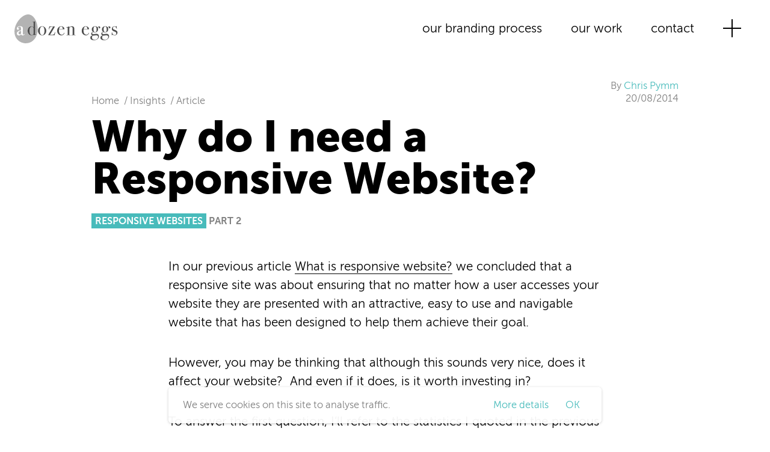

--- FILE ---
content_type: text/html; charset=UTF-8
request_url: https://www.adozeneggs.co.uk/insights/need-responsive-site/
body_size: 21986
content:
<!doctype html>
<html class="no-js" lang="en-US">
<head>
				<!-- Google Tag Manager -->
			<script>(function(w,d,s,l,i){w[l]=w[l]||[];w[l].push({'gtm.start':
			new Date().getTime(),event:'gtm.js'});var f=d.getElementsByTagName(s)[0],
			j=d.createElement(s),dl=l!='dataLayer'?'&l='+l:'';j.async=true;j.src=
			'https://www.googletagmanager.com/gtm.js?id='+i+dl;f.parentNode.insertBefore(j,f);
			})(window,document,'script','dataLayer','GTM-TD4CZ9G');</script>
			<!-- End Google Tag Manager -->
				<meta charset="UTF-8" />
	<title>
					Why do I need a Responsive Site? Future proof for Google | a dozen eggs
			</title>
    <meta http-equiv="Content-Type" content="text/html; charset=UTF-8" />
    <meta http-equiv="X-UA-Compatible" content="IE=edge">
    <meta name="viewport" content="width=device-width, initial-scale=1.0">
    <link rel="pingback" href="https://www.adozeneggs.co.uk/wp/xmlrpc.php" />
	<script>
(function() {
	// Optimization for Repeat Views
	if( sessionStorage.webfontsLoaded ) {
		document.documentElement.className += " wf-loaded wf-loaded-all";
		return;
	}

	/* Font Face Observer v2.0.13 - © Bram Stein. License: BSD-3-Clause */(function(){function l(a,b){document.addEventListener?a.addEventListener("scroll",b,!1):a.attachEvent("scroll",b)}function m(a){document.body?a():document.addEventListener?document.addEventListener("DOMContentLoaded",function c(){document.removeEventListener("DOMContentLoaded",c);a()}):document.attachEvent("onreadystatechange",function k(){if("interactive"==document.readyState||"complete"==document.readyState)document.detachEvent("onreadystatechange",k),a()})};function r(a){this.a=document.createElement("div");this.a.setAttribute("aria-hidden","true");this.a.appendChild(document.createTextNode(a));this.b=document.createElement("span");this.c=document.createElement("span");this.h=document.createElement("span");this.f=document.createElement("span");this.g=-1;this.b.style.cssText="max-width:none;display:inline-block;position:absolute;height:100%;width:100%;overflow:scroll;font-size:16px;";this.c.style.cssText="max-width:none;display:inline-block;position:absolute;height:100%;width:100%;overflow:scroll;font-size:16px;";
	this.f.style.cssText="max-width:none;display:inline-block;position:absolute;height:100%;width:100%;overflow:scroll;font-size:16px;";this.h.style.cssText="display:inline-block;width:200%;height:200%;font-size:16px;max-width:none;";this.b.appendChild(this.h);this.c.appendChild(this.f);this.a.appendChild(this.b);this.a.appendChild(this.c)}
	function t(a,b){a.a.style.cssText="max-width:none;min-width:20px;min-height:20px;display:inline-block;overflow:hidden;position:absolute;width:auto;margin:0;padding:0;top:-999px;white-space:nowrap;font-synthesis:none;font:"+b+";"}function y(a){var b=a.a.offsetWidth,c=b+100;a.f.style.width=c+"px";a.c.scrollLeft=c;a.b.scrollLeft=a.b.scrollWidth+100;return a.g!==b?(a.g=b,!0):!1}function z(a,b){function c(){var a=k;y(a)&&a.a.parentNode&&b(a.g)}var k=a;l(a.b,c);l(a.c,c);y(a)};function A(a,b){var c=b||{};this.family=a;this.style=c.style||"normal";this.weight=c.weight||"normal";this.stretch=c.stretch||"normal"}var B=null,C=null,E=null,F=null;function G(){if(null===C)if(J()&&/Apple/.test(window.navigator.vendor)){var a=/AppleWebKit\/([0-9]+)(?:\.([0-9]+))(?:\.([0-9]+))/.exec(window.navigator.userAgent);C=!!a&&603>parseInt(a[1],10)}else C=!1;return C}function J(){null===F&&(F=!!document.fonts);return F}
	function K(){if(null===E){var a=document.createElement("div");try{a.style.font="condensed 100px sans-serif"}catch(b){}E=""!==a.style.font}return E}function L(a,b){return[a.style,a.weight,K()?a.stretch:"","100px",b].join(" ")}
	A.prototype.load=function(a,b){var c=this,k=a||"BESbswy",q=0,D=b||3E3,H=(new Date).getTime();return new Promise(function(a,b){if(J()&&!G()){var M=new Promise(function(a,b){function e(){(new Date).getTime()-H>=D?b():document.fonts.load(L(c,'"'+c.family+'"'),k).then(function(c){1<=c.length?a():setTimeout(e,25)},function(){b()})}e()}),N=new Promise(function(a,c){q=setTimeout(c,D)});Promise.race([N,M]).then(function(){clearTimeout(q);a(c)},function(){b(c)})}else m(function(){function u(){var b;if(b=-1!=
	f&&-1!=g||-1!=f&&-1!=h||-1!=g&&-1!=h)(b=f!=g&&f!=h&&g!=h)||(null===B&&(b=/AppleWebKit\/([0-9]+)(?:\.([0-9]+))/.exec(window.navigator.userAgent),B=!!b&&(536>parseInt(b[1],10)||536===parseInt(b[1],10)&&11>=parseInt(b[2],10))),b=B&&(f==v&&g==v&&h==v||f==w&&g==w&&h==w||f==x&&g==x&&h==x)),b=!b;b&&(d.parentNode&&d.parentNode.removeChild(d),clearTimeout(q),a(c))}function I(){if((new Date).getTime()-H>=D)d.parentNode&&d.parentNode.removeChild(d),b(c);else{var a=document.hidden;if(!0===a||void 0===a)f=e.a.offsetWidth,
	g=n.a.offsetWidth,h=p.a.offsetWidth,u();q=setTimeout(I,50)}}var e=new r(k),n=new r(k),p=new r(k),f=-1,g=-1,h=-1,v=-1,w=-1,x=-1,d=document.createElement("div");d.dir="ltr";t(e,L(c,"sans-serif"));t(n,L(c,"serif"));t(p,L(c,"monospace"));d.appendChild(e.a);d.appendChild(n.a);d.appendChild(p.a);document.body.appendChild(d);v=e.a.offsetWidth;w=n.a.offsetWidth;x=p.a.offsetWidth;I();z(e,function(a){f=a;u()});t(e,L(c,'"'+c.family+'",sans-serif'));z(n,function(a){g=a;u()});t(n,L(c,'"'+c.family+'",serif'));
	z(p,function(a){h=a;u()});t(p,L(c,'"'+c.family+'",monospace'))})})};"object"===typeof module?module.exports=A:(window.FontFaceObserver=A,window.FontFaceObserver.prototype.load=A.prototype.load);}());

	var museo300 = new FontFaceObserver('museo-sans-subset', {
		weight: 300
	});

	var museo900 = new FontFaceObserver('museo-sans-subset', {
		weight: 900
	});

	Promise.all([museo300.load(), museo900.load()]).then(function () {
		// loaded stage 1.
		document.documentElement.className += " wf-loaded";

		var museo300 = new FontFaceObserver('museo-sans', {
			weight: 300
		});

		var museo300i = new FontFaceObserver('museo-sans', {
			weight: 300,
			style: 'italic'
		});

		var museo700 = new FontFaceObserver('museo-sans', {
			weight: 700
		});

		var museo700i = new FontFaceObserver('museo-sans', {
			weight: 700,
			style: 'italic'
		});

		var museo900 = new FontFaceObserver('museo-sans', {
			weight: 900
		});

		var museo900i = new FontFaceObserver('museo-sans', {
			weight: 900,
			style: 'italic'
		});

		var TIMEOUT = 6000;

		Promise.all([
			museo300.load(null, TIMEOUT),
			museo300i.load(null, TIMEOUT),
			museo700.load(null, TIMEOUT),
			museo700i.load(null, TIMEOUT),
			museo900.load(null, TIMEOUT),
			museo900i.load(null, TIMEOUT)
		]).then(function() {
			document.documentElement.className += " wf-loaded-all";

			// Optimization for Repeat Views
			sessionStorage.webfontsLoaded = true;
		})
		.catch(function() {
			console.log('museo faied to load.');
		});
	}).catch(function() {
		console.log('museo subset faied to load.');
	});

})();
</script>
	
	<link rel="preload" href="/app/themes/adozeneggs/assets/dist/fonts/museo-sans-subset/museo-sans-300-subset.woff2" as="font" type="font/woff2" crossorigin>
	<link rel="preload" href="/app/themes/adozeneggs/assets/dist/fonts/museo-sans-subset/museo-sans-900-subset.woff2" as="font" type="font/woff2" crossorigin>
	<link rel="apple-touch-icon" sizes="180x180" href="/apple-touch-icon.png">
	<link rel="icon" type="image/png" sizes="32x32" href="/favicon-32x32.png">
	<link rel="icon" type="image/png" sizes="16x16" href="/favicon-16x16.png">
	<link rel="manifest" href="/manifest.json">
	<link rel="mask-icon" href="/safari-pinned-tab.svg" color="#5bbad5">
	<meta name="theme-color" content="#ffffff">
	
	<!-- This site is optimized with the Yoast SEO Premium plugin v15.2.1 - https://yoast.com/wordpress/plugins/seo/ -->
	<meta name="description" content="Why do I need a responsive site? A better experience is good for your brand, can increase your conversion rates and google likes it." />
	<meta name="robots" content="index, follow, max-snippet:-1, max-image-preview:large, max-video-preview:-1" />
	<link rel="canonical" href="https://www.adozeneggs.co.uk/insights/need-responsive-site/" />
	<meta property="og:locale" content="en_US" />
	<meta property="og:type" content="article" />
	<meta property="og:title" content="Why do I need a Responsive Site? Future proof for Google | a dozen eggs" />
	<meta property="og:description" content="Why do I need a responsive site? A better experience is good for your brand, can increase your conversion rates and google likes it." />
	<meta property="og:url" content="https://www.adozeneggs.co.uk/insights/need-responsive-site/" />
	<meta property="og:site_name" content="a dozen eggs" />
	<meta property="article:publisher" content="https://www.facebook.com/adozeneggsdesign/" />
	<meta property="article:published_time" content="2014-08-20T15:02:14+00:00" />
	<meta property="article:modified_time" content="2020-03-09T11:31:24+00:00" />
	<meta property="og:image" content="https://i1.wp.com/www.adozeneggs.co.uk/app/uploads/2014/08/Why-responsive-websites-a-dozen-eggs.png?fit=2000%2C1000&#038;ssl=1" />
	<meta property="og:image:width" content="2000" />
	<meta property="og:image:height" content="1000" />
	<meta name="twitter:card" content="summary_large_image" />
	<meta name="twitter:creator" content="@a_dozen_eggs" />
	<meta name="twitter:site" content="@a_dozen_eggs" />
	<meta name="twitter:label1" content="Written by">
	<meta name="twitter:data1" content="Chris Pymm">
	<meta name="twitter:label2" content="Est. reading time">
	<meta name="twitter:data2" content="2 minutes">
	<script type="application/ld+json" class="yoast-schema-graph">{"@context":"https://schema.org","@graph":[{"@type":"WebSite","@id":"https://www.adozeneggs.co.uk/#website","url":"https://www.adozeneggs.co.uk/","name":"a dozen eggs","description":"Building brands through identity, design &amp; web","inLanguage":"en-US"},{"@type":"ImageObject","@id":"https://www.adozeneggs.co.uk/insights/need-responsive-site/#primaryimage","inLanguage":"en-US","url":"https://i1.wp.com/www.adozeneggs.co.uk/app/uploads/2014/08/Why-responsive-websites-a-dozen-eggs.png?fit=2000%2C1000&ssl=1","width":2000,"height":1000,"caption":"Why your businesses need a Responsive site"},{"@type":"WebPage","@id":"https://www.adozeneggs.co.uk/insights/need-responsive-site/#webpage","url":"https://www.adozeneggs.co.uk/insights/need-responsive-site/","name":"Why do I need a Responsive Site? Future proof for Google | a dozen eggs","isPartOf":{"@id":"https://www.adozeneggs.co.uk/#website"},"primaryImageOfPage":{"@id":"https://www.adozeneggs.co.uk/insights/need-responsive-site/#primaryimage"},"datePublished":"2014-08-20T15:02:14+00:00","dateModified":"2020-03-09T11:31:24+00:00","author":{"@id":"https://www.adozeneggs.co.uk/#/schema/person/1c78bcfa55a7fb2321c332f06f025284"},"description":"Why do I need a responsive site? A better experience is good for your brand, can increase your conversion rates and google likes it.","inLanguage":"en-US","potentialAction":[{"@type":"ReadAction","target":["https://www.adozeneggs.co.uk/insights/need-responsive-site/"]}]},{"@type":"Person","@id":"https://www.adozeneggs.co.uk/#/schema/person/1c78bcfa55a7fb2321c332f06f025284","name":"Chris Pymm","image":{"@type":"ImageObject","@id":"https://www.adozeneggs.co.uk/#personlogo","inLanguage":"en-US","url":"https://secure.gravatar.com/avatar/241e629611b78219e82c573bbbe85cfd?s=96&d=mm&r=g","caption":"Chris Pymm"},"description":"As you\u2019d expect from our former technical lead, Chris was highly knowledgeable, up-to-date and passionate about every aspect of web design and development. With a technical mind and a designer\u2019s eye he brought a strong understanding of the power of branding within the digital realm. Chris\u2019s content is always engaging and useful, weighing up and considering arguments carefully; and striving for the best in brand and user experience."}]}</script>
	<!-- / Yoast SEO Premium plugin. -->


<link rel='dns-prefetch' href='//s.w.org' />
<link rel='dns-prefetch' href='//i0.wp.com' />
<link rel='dns-prefetch' href='//i1.wp.com' />
<link rel='dns-prefetch' href='//i2.wp.com' />
<link rel="alternate" type="application/rss+xml" title="a dozen eggs &raquo; Why do I need a Responsive Website? Comments Feed" href="https://www.adozeneggs.co.uk/insights/need-responsive-site/feed/" />
		<script type="text/javascript">
			window._wpemojiSettings = {"baseUrl":"https:\/\/s.w.org\/images\/core\/emoji\/13.0.1\/72x72\/","ext":".png","svgUrl":"https:\/\/s.w.org\/images\/core\/emoji\/13.0.1\/svg\/","svgExt":".svg","source":{"concatemoji":"https:\/\/www.adozeneggs.co.uk\/wp\/wp-includes\/js\/wp-emoji-release.min.js?ver=5.6.1"}};
			!function(e,a,t){var n,r,o,i=a.createElement("canvas"),p=i.getContext&&i.getContext("2d");function s(e,t){var a=String.fromCharCode;p.clearRect(0,0,i.width,i.height),p.fillText(a.apply(this,e),0,0);e=i.toDataURL();return p.clearRect(0,0,i.width,i.height),p.fillText(a.apply(this,t),0,0),e===i.toDataURL()}function c(e){var t=a.createElement("script");t.src=e,t.defer=t.type="text/javascript",a.getElementsByTagName("head")[0].appendChild(t)}for(o=Array("flag","emoji"),t.supports={everything:!0,everythingExceptFlag:!0},r=0;r<o.length;r++)t.supports[o[r]]=function(e){if(!p||!p.fillText)return!1;switch(p.textBaseline="top",p.font="600 32px Arial",e){case"flag":return s([127987,65039,8205,9895,65039],[127987,65039,8203,9895,65039])?!1:!s([55356,56826,55356,56819],[55356,56826,8203,55356,56819])&&!s([55356,57332,56128,56423,56128,56418,56128,56421,56128,56430,56128,56423,56128,56447],[55356,57332,8203,56128,56423,8203,56128,56418,8203,56128,56421,8203,56128,56430,8203,56128,56423,8203,56128,56447]);case"emoji":return!s([55357,56424,8205,55356,57212],[55357,56424,8203,55356,57212])}return!1}(o[r]),t.supports.everything=t.supports.everything&&t.supports[o[r]],"flag"!==o[r]&&(t.supports.everythingExceptFlag=t.supports.everythingExceptFlag&&t.supports[o[r]]);t.supports.everythingExceptFlag=t.supports.everythingExceptFlag&&!t.supports.flag,t.DOMReady=!1,t.readyCallback=function(){t.DOMReady=!0},t.supports.everything||(n=function(){t.readyCallback()},a.addEventListener?(a.addEventListener("DOMContentLoaded",n,!1),e.addEventListener("load",n,!1)):(e.attachEvent("onload",n),a.attachEvent("onreadystatechange",function(){"complete"===a.readyState&&t.readyCallback()})),(n=t.source||{}).concatemoji?c(n.concatemoji):n.wpemoji&&n.twemoji&&(c(n.twemoji),c(n.wpemoji)))}(window,document,window._wpemojiSettings);
		</script>
		<style type="text/css">
img.wp-smiley,
img.emoji {
	display: inline !important;
	border: none !important;
	box-shadow: none !important;
	height: 1em !important;
	width: 1em !important;
	margin: 0 .07em !important;
	vertical-align: -0.1em !important;
	background: none !important;
	padding: 0 !important;
}
</style>
	<link rel='stylesheet' id='ade-style-css'  href='https://www.adozeneggs.co.uk/app/themes/adozeneggs/assets/dist/css/style-5fc771b1c6.css' type='text/css' media='all' />
<link rel="https://api.w.org/" href="https://www.adozeneggs.co.uk/wp-json/" /><link rel="alternate" type="application/json" href="https://www.adozeneggs.co.uk/wp-json/wp/v2/posts/336" /><link rel="EditURI" type="application/rsd+xml" title="RSD" href="https://www.adozeneggs.co.uk/wp/xmlrpc.php?rsd" />
<link rel="wlwmanifest" type="application/wlwmanifest+xml" href="https://www.adozeneggs.co.uk/wp/wp-includes/wlwmanifest.xml" /> 
<meta name="generator" content="WordPress 5.6.1" />
<link rel='shortlink' href='https://www.adozeneggs.co.uk/?p=336' />
<link rel="alternate" type="application/json+oembed" href="https://www.adozeneggs.co.uk/wp-json/oembed/1.0/embed?url=https%3A%2F%2Fwww.adozeneggs.co.uk%2Finsights%2Fneed-responsive-site%2F" />
<link rel="alternate" type="text/xml+oembed" href="https://www.adozeneggs.co.uk/wp-json/oembed/1.0/embed?url=https%3A%2F%2Fwww.adozeneggs.co.uk%2Finsights%2Fneed-responsive-site%2F&#038;format=xml" />
<meta name="generator" content="Site Kit by Google 1.25.0" /><style type='text/css'>img#wpstats{display:none}</style>
	<script>
	document.documentElement.classList.remove('no-js');
	document.documentElement.classList.add('js');
	</script>
	</head>

	<body class="post-template-default single single-post postid-336 single-format-standard  menu-is-inactive menu-is-offscreen">

					<!-- Google Tag Manager (noscript) -->
			<noscript><iframe src="https://www.googletagmanager.com/ns.html?id=GTM-TD4CZ9G"
			height="0" width="0" style="display:none;visibility:hidden"></iframe></noscript>
			<!-- End Google Tag Manager (noscript) -->
			
		<div class="c-site-wrapper">
						
<header class="c-site-header c-site-header--hamburger">
	<div class="c-site-header__layout">
		<div class="c-site-header__logo">
			<a class="c-site-logo__link" href="/">
	<svg width="360" height="100" viewBox="0 0 360 100" fill="none" xmlns="http://www.w3.org/2000/svg" class="c-site-logo__img">
		<g id="egg">
			<path class="c-site-logo__egg" d="M23.2906 61.3518V56.3824C19.9305 57.1485 17.5207 58.1574 16.0612 59.4092C14.6017 60.6609 13.8751 62.3302 13.8815 64.4168C13.8815 65.8764 14.2951 67.0701 15.1224 67.9981C15.5071 68.4492 15.987 68.8096 16.5275 69.0532C17.068 69.2969 17.6558 69.4178 18.2486 69.4073C20.1772 69.4073 21.7234 68.3149 22.8872 66.13C23.1549 65.6253 23.2894 64.0325 23.2906 61.3518Z" fill="#B3B3B3"/>
			<path class="c-site-logo__egg" d="M64.803 44.7782C65.7552 46.0045 66.2313 48.7999 66.2313 53.1644C66.2352 61.1734 66.0675 65.768 65.7285 66.9484C65.3894 68.1288 64.6513 69.1409 63.5143 69.9847C62.4123 70.8124 61.0683 71.2539 59.6902 71.2409C58.5545 71.2409 57.4474 70.847 56.3824 70.0516C55.3235 69.2698 54.4887 68.2234 53.9617 67.0172C52.687 64.1045 52.0497 60.6036 52.0497 56.5143C52.0484 52.2428 52.775 48.8324 54.2294 46.283C55.6838 43.7336 57.6399 42.4589 60.0975 42.4589C62.0057 42.4589 63.5742 43.232 64.803 44.7782Z" fill="#B3B3B3"/>
			<path class="c-site-logo__egg" fill-rule="evenodd" clip-rule="evenodd" d="M79.0505 64.6157C73.3143 91.002 52.2646 103.713 30.8153 99.0536C9.36596 94.3939 -4.34915 74.1224 1.38316 47.7419C7.11548 21.3614 32.67 -3.99425 52.3105 0.525826C72.3526 5.13959 84.7847 38.2409 79.0505 64.6157ZM35.2964 68.5813C35.2964 69.3537 34.4927 70.16 32.8853 71C31.2779 71.84 29.7285 72.2607 28.2371 72.262C25.1166 72.262 23.4882 70.6469 23.3518 67.4168C21.6335 70.7833 18.9643 72.4666 15.3442 72.4666C13.4003 72.4666 11.7961 71.8866 10.5316 70.7266C9.26705 69.5666 8.6297 68.0778 8.61951 66.2601C8.61951 62.5328 10.8502 59.5781 15.3117 57.3958C16.8413 56.6692 19.4984 55.9401 23.283 55.2084V53.5048C23.283 49.5073 23.0784 46.87 22.6692 45.5927C21.9426 43.2741 20.3059 42.1147 17.7591 42.1147C16.1632 42.1147 14.8337 42.5469 13.7706 43.4111C13.2647 43.7922 12.8558 44.2872 12.577 44.856C12.2983 45.4247 12.1576 46.0512 12.1664 46.6845C12.1664 47.0478 12.4436 47.2275 13.0019 47.2275C13.5602 47.2275 14.0555 47.501 14.501 48.0497C14.9338 48.5646 15.1696 49.2165 15.1664 49.8891C15.1664 51.8917 14.1765 52.8917 12.1969 52.8891C11.7191 52.9044 11.2435 52.8184 10.8013 52.6368C10.359 52.4552 9.96022 52.1822 9.63098 51.8356C9.29398 51.4747 9.03177 51.0507 8.85948 50.588C8.68719 50.1252 8.60823 49.633 8.62715 49.1396C8.62715 47.0019 9.46909 45.16 11.153 43.6138C13.0166 41.935 15.6087 41.0956 18.9293 41.0956C23.9312 41.0956 27.0006 42.4602 28.1377 45.1893C28.5443 46.2371 28.7489 48.3047 28.7514 51.392V64.1453C28.7514 66.2486 28.7725 67.4685 28.8184 67.826C29.0459 69.4685 29.7055 70.283 30.7954 70.283C31.3868 70.3004 31.9748 70.1868 32.5172 69.9505C33.0596 69.7142 33.5431 69.3609 33.9331 68.9159C34.3862 68.4245 34.7285 68.1702 34.956 68.1702C35.1836 68.1702 35.2964 68.3059 35.2964 68.5813ZM75.3709 70.761C76.0095 70.761 76.3269 70.6004 76.3269 70.283C76.3269 69.9197 76.0096 69.7419 75.3671 69.7419C73.3193 69.7419 72.2524 69.5794 72.1606 69.262C71.9783 68.4882 71.8872 62.7145 71.8872 51.9407V25.0612C71.8872 23.9713 71.6622 23.4264 71.2122 23.4264C71.0456 23.4334 70.8831 23.4799 70.738 23.5621C67.935 24.8827 65.8572 25.5201 64.5048 25.4742L62.0631 25.4054C61.5679 25.4054 61.3174 25.608 61.3174 26.0191C61.3174 26.4302 61.6099 26.6329 62.195 26.6329C62.4614 26.6329 63.2447 26.5653 64.5449 26.4302C65.0841 26.3843 65.4875 26.703 65.7552 27.3862C66.0701 28.2059 66.2275 30.3429 66.2275 33.7973V44.4379C64.6813 42.2097 62.3633 41.0956 59.2734 41.0956C55.2708 41.1033 52.0312 42.5679 49.5545 45.4895C47.0777 48.4111 45.8394 52.2231 45.8394 56.9254C45.8432 61.4939 47.0816 65.2505 49.5545 68.195C52.0274 71.1396 55.1759 72.6119 59 72.6119C61.6832 72.6131 64.0025 71.6361 65.9579 69.6807L65.891 71.7839C65.891 72.3308 66.0937 72.6023 66.5067 72.6023C66.6424 72.6023 67.0287 72.4302 67.6654 72.0784C69.2078 71.2001 71.0937 70.761 73.3231 70.761H75.3709Z" fill="#B3B3B3"/>
		</g>
		<path class="c-site-logo__a" id="a" d="M35.2964 68.5813C35.2964 69.3537 34.4927 70.16 32.8853 71C31.2779 71.84 29.7285 72.2607 28.2371 72.262C25.1166 72.262 23.4882 70.6469 23.3518 67.4168C21.6335 70.7833 18.9643 72.4666 15.3442 72.4666C13.4003 72.4666 11.7961 71.8866 10.5316 70.7266C9.26705 69.5666 8.6297 68.0778 8.61951 66.2601C8.61951 62.5328 10.8502 59.5781 15.3117 57.3958C16.8413 56.6692 19.4984 55.9401 23.283 55.2084V53.5048C23.283 49.5073 23.0784 46.87 22.6692 45.5927C21.9426 43.2741 20.3059 42.1147 17.7591 42.1147C16.1632 42.1147 14.8337 42.5469 13.7706 43.4111C13.2647 43.7922 12.8558 44.2872 12.577 44.856C12.2983 45.4247 12.1576 46.0512 12.1664 46.6845C12.1664 47.0478 12.4436 47.2275 13.0019 47.2275C13.5602 47.2275 14.0555 47.501 14.501 48.0497C14.9338 48.5646 15.1696 49.2165 15.1664 49.8891C15.1664 51.8917 14.1765 52.8917 12.1969 52.8891C11.7191 52.9044 11.2435 52.8184 10.8013 52.6368C10.359 52.4552 9.96022 52.1822 9.63098 51.8356C9.29398 51.4747 9.03177 51.0507 8.85948 50.588C8.68719 50.1252 8.60823 49.633 8.62715 49.1396C8.62715 47.0019 9.46909 45.16 11.153 43.6138C13.0166 41.935 15.6087 41.0956 18.9293 41.0956C23.9312 41.0956 27.0006 42.4602 28.1377 45.1893C28.5443 46.2371 28.7489 48.3047 28.7514 51.392V64.1453C28.7514 66.2486 28.7725 67.4685 28.8184 67.826C29.0459 69.4685 29.7056 70.283 30.7954 70.283C31.3868 70.3004 31.9748 70.1868 32.5172 69.9505C33.0596 69.7142 33.5431 69.3609 33.9331 68.9159C34.3862 68.4245 34.7285 68.1702 34.956 68.1702C35.1836 68.1702 35.2964 68.3059 35.2964 68.5813ZM23.2906 61.3537V56.3824C19.9305 57.1485 17.5207 58.1574 16.0612 59.4092C14.6017 60.6609 13.8751 62.3302 13.8815 64.4168C13.8815 65.8764 14.2951 67.0701 15.1224 67.9981C15.5071 68.4492 15.987 68.8096 16.5275 69.0532C17.068 69.2968 17.6558 69.4178 18.2486 69.4073C20.1772 69.4073 21.7234 68.3149 22.8872 66.13C23.1549 65.6253 23.2894 64.0325 23.2906 61.3518V61.3537Z" fill="white"/>
		<path class="c-site-logo__d" id="d" d="M76.3269 70.283C76.3269 70.6004 76.0095 70.761 75.3709 70.761H73.3231C71.0937 70.761 69.2078 71.2001 67.6654 72.0784C67.0287 72.4302 66.6424 72.6023 66.5067 72.6023C66.0937 72.6023 65.891 72.3308 65.891 71.7839L65.9579 69.6807C64.0025 71.6361 61.6832 72.6131 59 72.6119C55.1759 72.6119 52.0274 71.1396 49.5545 68.195C47.0816 65.2505 45.8432 61.494 45.8394 56.9254C45.8394 52.2231 47.0777 48.4111 49.5545 45.4895C52.0312 42.5679 55.2708 41.1033 59.2734 41.0956C62.3633 41.0956 64.6813 42.2097 66.2275 44.4379V33.7973C66.2275 30.3429 66.0701 28.2059 65.7552 27.3862C65.4875 26.703 65.0841 26.3843 64.5449 26.4302C63.2447 26.5653 62.4614 26.6329 62.195 26.6329C61.6099 26.6329 61.3174 26.4302 61.3174 26.0191C61.3174 25.608 61.5679 25.4054 62.0631 25.4054L64.5048 25.4742C65.8572 25.5201 67.935 24.8827 70.738 23.5621C70.8831 23.4799 71.0456 23.4334 71.2122 23.4264C71.6622 23.4264 71.8872 23.9713 71.8872 25.0612V51.9407C71.8872 62.7145 71.9783 68.4882 72.1606 69.262C72.2524 69.5794 73.3193 69.7419 75.3671 69.7419C76.0095 69.7419 76.3269 69.9197 76.3269 70.283ZM66.2313 53.1644C66.2313 48.7999 65.7552 46.0045 64.803 44.7782C63.5742 43.232 62.0057 42.4589 60.0975 42.4589C57.6399 42.4589 55.6838 43.7336 54.2294 46.283C52.775 48.8324 52.0484 52.2428 52.0497 56.5143C52.0497 60.6036 52.687 64.1045 53.9617 67.0172C54.4887 68.2234 55.3235 69.2698 56.3824 70.0516C57.4474 70.847 58.5545 71.2409 59.6902 71.2409C61.0683 71.2539 62.4123 70.8124 63.5143 69.9847C64.6513 69.1409 65.3894 68.1288 65.7285 66.9484C66.0675 65.768 66.2352 61.1734 66.2313 53.1644V53.1644Z" fill="#4D4D4D"/>
		<path class="c-site-logo__letter" id="o" d="M110.134 56.9159C110.134 61.3301 108.795 65.0268 106.119 68.0057C103.442 70.9847 100.1 72.4716 96.0938 72.4665C91.9535 72.4665 88.4991 70.9771 85.7305 67.9981C82.9618 65.0191 81.5737 61.3225 81.566 56.9082C81.566 52.3626 82.9191 48.5889 85.6253 45.587C88.3315 42.5851 91.7094 41.0848 95.7591 41.086C99.8522 41.086 103.274 42.5985 106.025 45.6233C108.776 48.6482 110.145 52.4124 110.134 56.9159ZM103.927 56.8509C103.927 51.8464 103.154 47.9586 101.608 45.1874C100.475 43.1389 98.566 42.1153 95.8815 42.1166C93.3321 42.1166 91.3423 43.4238 89.9121 46.0382C88.4819 48.6526 87.7662 52.2785 87.7649 56.9159C87.7649 61.5048 88.5259 65.086 90.0479 67.6597C91.5699 70.2333 93.698 71.5169 96.4322 71.5105C98.524 71.5105 100.065 70.7094 101.071 69.1205C102.984 66.1249 103.939 62.0357 103.935 56.8528L103.927 56.8509Z" fill="#4D4D4D"/>
		<path class="c-site-logo__letter" id="z" d="M141.027 61.8968C140.979 62.404 140.887 62.9062 140.753 63.3977C139.895 67.0784 139.365 69.8528 139.189 71.7189H118.738C117.509 71.7189 116.893 71.5277 116.893 71.174C116.94 71.0285 117.01 70.8911 117.099 70.7667C118.098 69.0026 119.598 66.3773 121.602 62.891L133.457 43.0058C132.031 42.8483 130.596 42.7807 129.161 42.8031C126.251 42.8031 124.205 43.3372 123.023 44.4054C121.841 45.4736 120.909 47.5985 120.226 50.7801C120.09 51.3251 119.795 51.5985 119.338 51.5985C119.264 51.609 119.189 51.6022 119.118 51.5785C119.047 51.5549 118.983 51.515 118.93 51.4622C118.877 51.4093 118.837 51.3449 118.813 51.2739C118.79 51.203 118.783 51.1276 118.794 51.0536C118.794 51.0115 118.954 50.0268 119.273 48.1224C119.815 44.8477 120.269 42.6648 120.635 41.5736C123.822 41.7088 129.846 41.7763 138.707 41.7763H139.595C139.643 41.8837 139.666 42.0009 139.662 42.1186C139.662 42.6144 138.461 44.877 136.061 48.9063C130.707 58.0038 126.398 65.2161 123.132 70.543C124.361 70.552 125.84 70.5558 127.57 70.5545C132.99 70.5545 136.314 69.5628 137.543 67.5794C138.5 66.0421 139.228 64.146 139.727 61.891C139.772 61.7106 139.878 61.5514 140.027 61.4402C140.176 61.3291 140.359 61.2729 140.545 61.2811C140.87 61.2811 141.027 61.4876 141.027 61.8968Z" fill="#4D4D4D"/>
		<path class="c-site-logo__letter" id="e" d="M173.206 64.2199C173.206 64.6699 172.855 65.4755 172.153 66.6367C171.548 67.6613 170.825 68.6117 170 69.4685C168.045 71.4672 165.432 72.4666 162.162 72.4666C158.066 72.4666 154.643 70.9886 151.895 68.0325C149.147 65.0765 147.772 61.4162 147.771 57.0516C147.771 52.5086 149.078 48.7119 151.692 45.6616C154.307 42.6112 157.568 41.0886 161.478 41.0937C164.708 41.0937 167.413 42.037 169.593 43.9235C171.772 45.8101 172.932 48.232 173.073 51.1893C171.612 51.4168 169.684 51.5067 167.273 51.4627H162.493C162.173 51.4627 159.445 51.5303 154.31 51.6654C154.086 53.0828 153.972 54.5154 153.967 55.9503C153.967 60.5239 154.843 64.0446 156.593 66.5125C158.343 68.9803 160.81 70.2155 163.994 70.218C165.811 70.218 167.264 69.8082 168.356 68.9886C169.447 68.1689 170.63 66.601 171.904 64.2849C172.096 63.9216 172.338 63.7362 172.656 63.7362C173.025 63.7362 173.206 63.8949 173.206 64.2199ZM167.279 50.3021C167.098 44.8477 165.145 42.1198 161.419 42.1186C157.735 42.1186 155.437 44.8464 154.526 50.3021H167.279Z" fill="#4D4D4D"/>
		<path class="c-site-logo__letter" id="n" d="M211.321 71.2754C211.321 71.6138 210.977 71.784 210.293 71.784H197.744C197.159 71.784 196.857 71.6272 196.857 71.3098C196.855 71.2578 196.863 71.206 196.882 71.1573C196.9 71.1085 196.927 71.0639 196.963 71.0259C196.999 70.9879 197.041 70.9573 197.089 70.9358C197.136 70.9143 197.187 70.9023 197.239 70.9006C197.491 70.8566 198.367 70.8088 199.87 70.7687C200.732 70.717 201.231 70.5966 201.367 70.3863C201.503 70.1759 201.57 69.4474 201.57 68.1778V55.1147C201.57 50.1715 201.389 47.2243 201.029 46.2734C200.252 44.2339 198.706 43.2141 196.39 43.2141C194.117 43.2141 192.205 44.2122 190.654 46.2084C190.199 46.8031 189.969 47.6157 189.969 48.6597V69.8834C189.969 70.4321 190.457 70.7209 191.43 70.7744L193.507 70.8394C193.969 70.8394 194.197 71 194.197 71.3174C194.197 71.6348 193.927 71.7916 193.384 71.7916H180.966C180.289 71.7916 179.95 71.6533 179.948 71.3767C179.948 71.0956 180.356 70.9216 181.174 70.8413H182.881C183.558 70.8413 183.971 70.6845 184.107 70.3671L184.31 69.3442V54.5086C184.31 49.3372 184.264 46.4799 184.174 45.9369C184.082 45.392 183.514 45.1185 182.468 45.1185H180.497C179.585 45.1185 179.136 44.9522 179.136 44.6099C179.136 44.1759 179.61 43.9598 180.564 43.9598C182.068 43.8927 183.558 43.6404 185 43.2084C186.587 42.7559 187.699 42.2339 188.337 41.6424C188.75 41.2792 189.063 41.0937 189.293 41.0937C189.612 41.0937 189.772 41.5239 189.772 42.3901V45.6616C192.138 42.615 195.185 41.0924 198.914 41.0937C202.185 41.0937 204.548 42.2983 206.004 44.7075C206.823 46.0752 207.232 48.6673 207.229 52.4838V68.0306C207.229 69.4895 207.298 70.2811 207.44 70.4207C207.711 70.6941 208.369 70.8298 209.411 70.8298H210.642C211.09 70.8318 211.321 70.979 211.321 71.2754Z" fill="#4D4D4D"/>
		<path class="c-site-logo__letter" id="e_2" d="M258.229 64.2199C258.229 64.6698 257.878 65.4755 257.176 66.6367C256.572 67.6611 255.851 68.6115 255.027 69.4684C253.069 71.4672 250.456 72.4672 247.187 72.4684C243.097 72.4684 239.674 70.9904 236.92 68.0344C234.165 65.0784 232.789 61.4181 232.792 57.0535C232.792 52.5105 234.099 48.7138 236.715 45.6635C239.331 42.6131 242.593 41.0905 246.503 41.0956C249.73 41.0956 252.435 42.0389 254.616 43.9254C256.797 45.812 257.957 48.2339 258.096 51.1912C256.641 51.4194 254.709 51.5105 252.298 51.4646H247.518C247.203 51.4646 244.474 51.5322 239.331 51.6673C239.113 53.0854 239 54.5175 238.992 55.9522C238.992 60.5258 239.867 64.0465 241.618 66.5143C243.368 68.9821 245.836 70.2173 249.021 70.2199C250.839 70.2199 252.293 69.8101 253.382 68.9904C254.472 68.1708 255.655 66.6029 256.931 64.2868C257.111 63.9235 257.361 63.738 257.683 63.738C258.044 63.7361 258.229 63.8948 258.229 64.2199ZM252.302 50.3021C252.124 44.8477 250.169 42.1198 246.438 42.1185C242.754 42.1185 240.46 44.8464 239.555 50.3021H252.302Z" fill="#4D4D4D"/>
		<path class="c-site-logo__letter" id="g" d="M296.82 45.1243C296.82 47.2161 295.888 48.262 294.023 48.262C293.383 48.2603 292.765 48.0313 292.279 47.6157C291.761 47.1817 291.503 46.696 291.503 46.1472C291.525 45.8546 291.593 45.5674 291.706 45.2964C291.822 45.002 291.89 44.6908 291.908 44.3748C291.908 43.7859 291.587 43.4876 290.952 43.4876C290.403 43.4876 289.887 43.7706 289.382 44.3404C288.878 44.9101 288.631 45.4876 288.631 46.0803C288.631 46.2161 288.748 46.9885 288.977 48.3958C289.166 49.4553 289.279 50.5268 289.316 51.6023C289.316 54.6947 288.248 57.2855 286.113 59.3748C283.978 61.464 281.317 62.5112 278.13 62.5163C277.317 62.5163 275.813 62.1721 273.633 61.4914C273.256 61.3567 272.866 61.2656 272.468 61.2199C271.512 61.2199 270.652 61.6023 269.881 62.3786C269.111 63.1549 268.725 63.9924 268.725 64.9006C268.725 67.2626 270.156 68.4442 273.017 68.4455C274.107 68.4455 275.857 68.2543 278.272 67.8298C279.96 67.5291 281.67 67.3704 283.384 67.3556C286.156 67.3556 288.326 68.0822 289.895 69.5354C291.464 70.9885 292.249 73.0121 292.249 75.6061C292.249 79.5182 290.579 82.7687 287.241 85.3576C283.903 87.9465 279.683 89.2422 274.583 89.2448C270.814 89.2448 267.849 88.4799 265.688 86.9503C263.528 85.4207 262.448 83.3174 262.449 80.6405C262.449 78.0504 263.449 76.0956 265.449 74.7763C266.453 74.1389 268.046 73.5704 270.229 73.0708C267.002 71.7961 265.388 69.8413 265.388 67.2065C265.388 63.9293 267.479 61.6552 271.66 60.3843C268.937 58.2492 267.574 55.4309 267.57 51.9293C267.57 48.6546 268.617 46.0293 270.711 44.0535C272.806 42.0778 275.555 41.088 278.96 41.0841C280.826 41.0841 282.337 41.3346 283.493 41.8356C284.649 42.3365 286.003 43.3365 287.553 44.8356C289.006 42.6979 290.802 41.6303 292.943 41.6329C295.53 41.6393 296.823 42.8031 296.82 45.1243ZM289.384 77.9962C289.384 74.2231 287.165 72.3372 282.727 72.3384C281.452 72.3384 279.581 72.5418 277.115 72.9484C274.648 73.355 272.8 73.5596 271.57 73.5622C269.26 74.7948 268.106 76.956 268.107 80.0459C268.107 82.3646 268.936 84.2275 270.593 85.6348C272.25 87.0421 274.437 87.7476 277.153 87.7514C280.595 87.7514 283.494 86.8082 285.851 84.9216C288.208 83.0351 289.386 80.7247 289.386 77.9905L289.384 77.9962ZM284.13 51.8681C284.13 45.2766 282.311 41.9809 278.673 41.9809C275.124 41.9809 273.352 45.0497 273.358 51.1874C273.358 58.0988 275.243 61.5545 279.013 61.5545C282.425 61.5545 284.13 58.3257 284.13 51.8681Z" fill="#4D4D4D"/>
		<path class="c-site-logo__letter" id="g_2" d="M331.931 45.1243C331.931 47.2161 330.999 48.262 329.134 48.262C328.496 48.2605 327.88 48.0313 327.396 47.6157C326.872 47.1817 326.614 46.696 326.614 46.1472C326.639 45.8552 326.707 45.5684 326.816 45.2964C326.934 45.0022 327.003 44.691 327.021 44.3748C327.021 43.7859 326.7 43.4876 326.065 43.4876C325.522 43.4876 324.992 43.7706 324.493 44.3404C323.994 44.9101 323.748 45.4876 323.748 46.0803C323.748 46.2161 323.858 46.9885 324.086 48.3958C324.278 49.4548 324.391 50.5266 324.424 51.6023C324.424 54.6947 323.357 57.2855 321.222 59.3748C319.087 61.464 316.426 62.5112 313.239 62.5163C312.426 62.5163 310.924 62.1721 308.742 61.4914C308.367 61.3575 307.978 61.2664 307.583 61.2199C306.627 61.2199 305.761 61.6023 304.99 62.3786C304.22 63.1549 303.826 63.9924 303.826 64.9006C303.826 67.2626 305.261 68.4442 308.132 68.4455C309.222 68.4455 310.966 68.2543 313.38 67.8298C315.068 67.529 316.779 67.3704 318.493 67.3556C321.264 67.3556 323.435 68.0822 325.004 69.5354C326.573 70.9885 327.359 73.0121 327.363 75.6061C327.363 79.5182 325.69 82.7687 322.342 85.3576C319.01 87.9484 314.784 89.2448 309.696 89.2448C305.92 89.2448 302.953 88.4799 300.795 86.9503C298.637 85.4207 297.558 83.3174 297.556 80.6405C297.556 78.0504 298.556 76.0956 300.556 74.7763C301.561 74.139 303.154 73.5704 305.337 73.0708C302.109 71.7961 300.497 69.8413 300.501 67.2065C300.501 63.9293 302.591 61.6552 306.772 60.3843C304.042 58.2556 302.677 55.4411 302.677 51.9407C302.677 48.666 303.722 46.0408 305.813 44.065C307.903 42.0892 310.653 41.0994 314.061 41.0956C315.927 41.0956 317.44 41.3461 318.6 41.847C319.76 42.348 321.113 43.348 322.66 44.847C324.114 42.7094 325.909 41.6418 328.044 41.6444C330.635 41.6431 331.931 42.8031 331.931 45.1243ZM324.495 77.9962C324.495 74.2231 322.276 72.3372 317.837 72.3384C316.568 72.3384 314.702 72.5411 312.226 72.9484C309.75 73.3556 307.908 73.5622 306.681 73.5622C304.365 74.7948 303.208 76.956 303.212 80.0459C303.212 82.3646 304.041 84.2275 305.698 85.6348C307.355 87.0421 309.544 87.7476 312.264 87.7514C315.706 87.7514 318.605 86.8082 320.962 84.9216C323.319 83.0351 324.497 80.7247 324.497 77.9905L324.495 77.9962ZM319.247 51.8757C319.247 45.2843 317.428 41.9885 313.79 41.9885C310.242 41.9885 308.47 45.0574 308.474 51.195C308.474 58.1064 310.361 61.5622 314.136 61.5622C317.543 61.5571 319.247 58.3257 319.249 51.8681L319.247 51.8757Z" fill="#4D4D4D"/>
		<path class="c-site-logo__letter" id="s" d="M356.405 62.9637C356.426 64.2248 356.181 65.4762 355.687 66.6366C355.193 67.7971 354.461 68.8407 353.537 69.6998C352.632 70.5963 351.557 71.3029 350.375 71.7781C349.193 72.2532 347.928 72.4873 346.654 72.4665C345.124 72.4665 343.241 71.9159 341.031 70.8317C340.558 70.5462 340.023 70.3814 339.472 70.3518C338.844 70.3518 338.369 70.7852 338.048 71.652C337.87 72.1931 337.623 72.4684 337.31 72.4684C336.996 72.4684 336.836 72.2868 336.836 71.9178V62.7839C336.836 62.2849 336.99 62.0325 337.31 62.0325C337.673 62.0325 337.883 62.2849 337.925 62.7878C338.197 64.8974 338.788 66.5468 339.7 67.7361C341.511 70.1134 343.945 71.3047 347 71.3097C348.631 71.3097 349.95 70.826 350.948 69.8719C351.946 68.9178 352.451 67.6386 352.451 66.0478C352.451 64.2734 351.878 62.8604 350.746 61.8126C350.232 61.3068 349.647 60.8802 349.008 60.5468C348.485 60.2919 346.949 59.6883 344.4 58.7361C339.356 56.8241 336.834 53.956 336.836 50.1319C336.836 47.5813 337.692 45.4359 339.405 43.7075C341.119 41.979 343.243 41.1071 345.769 41.1071C346.667 41.1071 348.018 41.3799 349.822 41.9254C350.217 42.0518 350.628 42.1201 351.042 42.1281C351.998 42.1281 352.572 41.6749 352.803 40.7629C352.939 40.3097 353.141 40.0822 353.413 40.0822C353.727 40.0822 353.881 40.2639 353.881 40.6271V43.9006C353.839 44.9904 353.95 46.7438 354.227 49.151V49.2868C354.238 49.3611 354.231 49.4368 354.207 49.5078C354.183 49.5789 354.142 49.6434 354.089 49.6963C354.036 49.7491 353.971 49.7889 353.9 49.8124C353.829 49.8359 353.753 49.8425 353.679 49.8317C353.407 49.8317 353.069 49.1453 352.656 47.7686C352.211 46.2 351.294 44.8062 350.031 43.7763C348.811 42.7745 347.276 42.2361 345.698 42.2562C344.145 42.2562 342.881 42.7361 341.874 43.6922C341.381 44.1571 340.992 44.7213 340.733 45.3475C340.474 45.9737 340.351 46.6477 340.371 47.325C340.371 49.6017 341.894 51.3333 344.941 52.5201C349.672 54.3862 352.672 55.9343 353.941 57.1644C354.732 57.907 355.359 58.8061 355.784 59.8046C356.208 60.803 356.42 61.8789 356.405 62.9637V62.9637Z" fill="#4D4D4D"/>
	</svg>
</a>
		</div>
		
		
					<div class="c-site-header__menu">
				<nav class="c-site-menu">
	<ul class="c-site-menu__ul">
					<li class="c-site-menu__item  menu-item menu-item-type-post_type menu-item-object-page menu-item-5064">
				<a href="https://www.adozeneggs.co.uk/our-process/branding/" class="c-site-menu__link c-site-menu__link--tagstyle">our branding process</a>
			</li>
					<li class="c-site-menu__item  menu-item menu-item-type-post_type menu-item-object-page menu-item-5495">
				<a href="https://www.adozeneggs.co.uk/portfolio/" class="c-site-menu__link c-site-menu__link--tagstyle">our work</a>
			</li>
					<li class="c-site-menu__item  menu-item menu-item-type-post_type menu-item-object-page menu-item-5066">
				<a href="https://www.adozeneggs.co.uk/contact/" class="c-site-menu__link c-site-menu__link--tagstyle">Contact</a>
			</li>
			</ul>
</nav>
			</div>

			<div class="c-site-header__button">
				<button class="js-overlay-menu-button c-site-menu-button">
	<svg width="30" height="30" viewBox="0 0 30 30" fill="none" xmlns="http://www.w3.org/2000/svg">
		<path d="M0 15H30M15 0V30" stroke="#000" stroke-width="2"/>
	</svg>
</button>
			</div>
			</div>
</header>
			<div class="c-overlay-menu js-overlay-menu">
	<div class="c-overlay-menu__inner">
		<div class="o-wrapper c-overlay-menu__wrapper">

			<div class="o-layout c-overlay-menu__layout">

				<div class="o-layout__item u-1/1 u-1/2@w720 u-5/12@w960 c-overlay-menu__layout-item u-padding-top-xhuge u-padding-top-huge@w720">
					<nav class="c-overlay-menu__nav">
						<ul class="c-overlay-menu__ul">
															<li class="c-overlay-menu__item  menu-item menu-item-type-post_type menu-item-object-page menu-item-5067">
									<a href="https://www.adozeneggs.co.uk/portfolio/" class="c-overlay-menu__link u-h2">Our work</a>
								</li>
															<li class="c-overlay-menu__item  menu-item menu-item-type-post_type menu-item-object-page menu-item-5068">
									<a href="https://www.adozeneggs.co.uk/about/" class="c-overlay-menu__link u-h2">About</a>
								</li>
															<li class="c-overlay-menu__item  menu-item menu-item-type-post_type menu-item-object-page menu-item-5069">
									<a href="https://www.adozeneggs.co.uk/insights/" class="c-overlay-menu__link u-h2">Insights</a>
								</li>
															<li class="c-overlay-menu__item  menu-item menu-item-type-post_type menu-item-object-page menu-item-5070">
									<a href="https://www.adozeneggs.co.uk/contact/" class="c-overlay-menu__link u-h2">Contact</a>
								</li>
													</ul>
					</nav>
				</div>

				<div class="
					o-layout__item u-1/2@w720
					u-hidden-until@w720
					u-7/12@w960
					c-overlay-menu__layout-item
					u-padding-top-xhuge
					u-padding-top-huge@w720
					">
					<div class="c-overlay-menu__projects">
																																																				<div class="c-overlay-menu__project-preview">
							<div class="o-ratio o-ratio--16:10">
								<img
									class="o-ratio__content js-project-preview"
									src="https://i2.wp.com/www.adozeneggs.co.uk/app/uploads/2019/10/ADHD-a-dozen-eggs-branding-research-illustration.png?fit=1200%2C750&ssl=1"
									sizes="276px"
									style="display: none;" />
							</div>
						</div>

						<div class="c-overlay-menu__projects-nav">
							<ul class="c-overlay-menu__projects-list o-list-bare js-projects-list is-scrolling-bottom">
																	<li class="o-list-bare__item">
																																																		<a
											href="https://www.adozeneggs.co.uk/portfolio/project/adhd-solutions/"
											class="c-overlay-menu__link u-b1 js-project-link"
											data-img-src="https://i2.wp.com/www.adozeneggs.co.uk/app/uploads/2019/10/ADHD-a-dozen-eggs-branding-research-illustration.png?fit=1200%2C750&ssl=1?resize=276%2C172"
										>
											ADHD Solutions
										</a>
									</li>
																	<li class="o-list-bare__item">
																																																		<a
											href="https://www.adozeneggs.co.uk/portfolio/project/beat-animation-mental-health/"
											class="c-overlay-menu__link u-b1 js-project-link"
											data-img-src="https://i0.wp.com/www.adozeneggs.co.uk/app/uploads/2021/08/Beat-mirror-a-dozen-eggs-thumbnail.png?fit=1200%2C750&ssl=1?resize=276%2C172"
										>
											Beat
										</a>
									</li>
																	<li class="o-list-bare__item">
																																																		<a
											href="https://www.adozeneggs.co.uk/portfolio/project/centre-for-research-in-social-policy/"
											class="c-overlay-menu__link u-b1 js-project-link"
											data-img-src="https://i1.wp.com/www.adozeneggs.co.uk/app/uploads/2023/05/Centre-for-Social-policy-animation.png?fit=1200%2C750&ssl=1?resize=276%2C172"
										>
											Centre for Research in Social Policy
										</a>
									</li>
																	<li class="o-list-bare__item">
																																																		<a
											href="https://www.adozeneggs.co.uk/portfolio/project/charnwood-brewery-branding/"
											class="c-overlay-menu__link u-b1 js-project-link"
											data-img-src="https://i1.wp.com/www.adozeneggs.co.uk/app/uploads/2019/10/Charnwood-Brewery-a-dozen-eggs-branding-loughborough-design.png?fit=1200%2C750&ssl=1?resize=276%2C172"
										>
											Charnwood Brewery
										</a>
									</li>
																	<li class="o-list-bare__item">
																																																		<a
											href="https://www.adozeneggs.co.uk/portfolio/project/circular-plastic/"
											class="c-overlay-menu__link u-b1 js-project-link"
											data-img-src="https://i0.wp.com/www.adozeneggs.co.uk/app/uploads/2021/01/Circular-plastic-brand-a-dozen-eggs.png?fit=1200%2C750&ssl=1?resize=276%2C172"
										>
											Circular Plastic
										</a>
									</li>
																	<li class="o-list-bare__item">
																																																		<a
											href="https://www.adozeneggs.co.uk/portfolio/project/cmp-solutions-design/"
											class="c-overlay-menu__link u-b1 js-project-link"
											data-img-src="https://i2.wp.com/www.adozeneggs.co.uk/app/uploads/2019/10/CMP-sub-brand-design-a-dozen-eggs-cambridge.png?fit=1200%2C750&ssl=1?resize=276%2C172"
										>
											CMP Solutions
										</a>
									</li>
																	<li class="o-list-bare__item">
																																																		<a
											href="https://www.adozeneggs.co.uk/portfolio/project/emma-britton/"
											class="c-overlay-menu__link u-b1 js-project-link"
											data-img-src="https://i0.wp.com/www.adozeneggs.co.uk/app/uploads/2018/09/Emma-Britton-website-design-splashbacks-a-dozen-eggs.png?fit=4500%2C2813&ssl=1?resize=276%2C172"
										>
											Emma Britton
										</a>
									</li>
																	<li class="o-list-bare__item">
																																																		<a
											href="https://www.adozeneggs.co.uk/portfolio/project/fitter-food/"
											class="c-overlay-menu__link u-b1 js-project-link"
											data-img-src="https://i0.wp.com/www.adozeneggs.co.uk/app/uploads/2019/10/Fitter-Food-a-dozen-eggs-branding-websites-nutrition.png?fit=1200%2C750&ssl=1?resize=276%2C172"
										>
											Fitter Food
										</a>
									</li>
																	<li class="o-list-bare__item">
																																																		<a
											href="https://www.adozeneggs.co.uk/portfolio/project/hatari/"
											class="c-overlay-menu__link u-b1 js-project-link"
											data-img-src="https://i2.wp.com/www.adozeneggs.co.uk/app/uploads/2019/10/Hatari-hot-sauce-a-dozen-eggs-branding-packaging-tanzania.png?fit=1200%2C750&ssl=1?resize=276%2C172"
										>
											Hatari
										</a>
									</li>
																	<li class="o-list-bare__item">
																																																		<a
											href="https://www.adozeneggs.co.uk/portfolio/project/helter-skelter/"
											class="c-overlay-menu__link u-b1 js-project-link"
											data-img-src="https://i1.wp.com/www.adozeneggs.co.uk/app/uploads/2019/10/Helter-Skelter-a-dozen-eggs-branding-design-loughborough.png?fit=1200%2C750&ssl=1?resize=276%2C172"
										>
											Helter Skelter
										</a>
									</li>
																	<li class="o-list-bare__item">
																																																		<a
											href="https://www.adozeneggs.co.uk/portfolio/project/higher-holcombe/"
											class="c-overlay-menu__link u-b1 js-project-link"
											data-img-src="https://i1.wp.com/www.adozeneggs.co.uk/app/uploads/2019/10/Higher-Holcombe-a-dozen-eggs-branding-farm-wedding-devon.png?fit=1200%2C750&ssl=1?resize=276%2C172"
										>
											Higher Holcombe
										</a>
									</li>
																	<li class="o-list-bare__item">
																																																		<a
											href="https://www.adozeneggs.co.uk/portfolio/project/james-hewitt-performance/"
											class="c-overlay-menu__link u-b1 js-project-link"
											data-img-src="https://i2.wp.com/www.adozeneggs.co.uk/app/uploads/2020/04/James-Hewitt-performance-a-dozen-eggs.jpg?fit=1185%2C721&ssl=1?resize=276%2C172"
										>
											James Hewitt Performance
										</a>
									</li>
																	<li class="o-list-bare__item">
																																																		<a
											href="https://www.adozeneggs.co.uk/portfolio/project/lotos/"
											class="c-overlay-menu__link u-b1 js-project-link"
											data-img-src="https://i2.wp.com/www.adozeneggs.co.uk/app/uploads/2018/09/LOTOS-packaging-branding-a-dozen-eggs-food-london.png?fit=1201%2C751&ssl=1?resize=276%2C172"
										>
											LOTOS
										</a>
									</li>
																	<li class="o-list-bare__item">
																																																		<a
											href="https://www.adozeneggs.co.uk/portfolio/project/naomi-light/"
											class="c-overlay-menu__link u-b1 js-project-link"
											data-img-src="https://i2.wp.com/www.adozeneggs.co.uk/app/uploads/2025/03/Naomi-Light-couples-therapist-main-image.png?fit=1200%2C750&ssl=1?resize=276%2C172"
										>
											Naomi Light
										</a>
									</li>
																	<li class="o-list-bare__item">
																																																		<a
											href="https://www.adozeneggs.co.uk/portfolio/project/barnardos-national-counter-trafficking-centre/"
											class="c-overlay-menu__link u-b1 js-project-link"
											data-img-src="https://i1.wp.com/www.adozeneggs.co.uk/app/uploads/2017/09/Brand-barnardos-logo-National-Counter-Trafficking-Centre-a-dozen-eggs-2.png?fit=1200%2C750&ssl=1?resize=276%2C172"
										>
											National Counter Trafficking Centre
										</a>
									</li>
																	<li class="o-list-bare__item">
																																																		<a
											href="https://www.adozeneggs.co.uk/portfolio/project/manor-house-branding/"
											class="c-overlay-menu__link u-b1 js-project-link"
											data-img-src="https://i1.wp.com/www.adozeneggs.co.uk/app/uploads/2019/10/The-Manor-House-Quorn-branding-web-design-loughborough.png?fit=1200%2C750&ssl=1?resize=276%2C172"
										>
											The Manor House
										</a>
									</li>
																	<li class="o-list-bare__item">
																																																		<a
											href="https://www.adozeneggs.co.uk/portfolio/project/memo/"
											class="c-overlay-menu__link u-b1 js-project-link"
											data-img-src="https://i2.wp.com/www.adozeneggs.co.uk/app/uploads/2019/10/Memo-hub-a-dozen-eggs-logo-website-front-end-development.png?fit=1200%2C750&ssl=1?resize=276%2C172"
										>
											memo
										</a>
									</li>
																	<li class="o-list-bare__item">
																																																		<a
											href="https://www.adozeneggs.co.uk/portfolio/project/minimum-income-standards/"
											class="c-overlay-menu__link u-b1 js-project-link"
											data-img-src="https://i2.wp.com/www.adozeneggs.co.uk/app/uploads/2021/08/Minimum-Income-Standards-thumbnail.jpg?fit=1200%2C750&ssl=1?resize=276%2C172"
										>
											Minimum Income Standards
										</a>
									</li>
																	<li class="o-list-bare__item">
																																																		<a
											href="https://www.adozeneggs.co.uk/portfolio/project/palliative-care-conversations/"
											class="c-overlay-menu__link u-b1 js-project-link"
											data-img-src="https://i1.wp.com/www.adozeneggs.co.uk/app/uploads/2025/08/Palliative-Care-Conversations-thumbnail-image.jpg?fit=1200%2C750&ssl=1?resize=276%2C172"
										>
											Palliative Care Conversations
										</a>
									</li>
																	<li class="o-list-bare__item">
																																																		<a
											href="https://www.adozeneggs.co.uk/portfolio/project/peacock-dental-spa/"
											class="c-overlay-menu__link u-b1 js-project-link"
											data-img-src="https://i1.wp.com/www.adozeneggs.co.uk/app/uploads/2021/09/Peacock-dental-spa-thumbnail.png?fit=1200%2C750&ssl=1?resize=276%2C172"
										>
											Peacock Dental Spa
										</a>
									</li>
																	<li class="o-list-bare__item">
																																																		<a
											href="https://www.adozeneggs.co.uk/portfolio/project/pioneers/"
											class="c-overlay-menu__link u-b1 js-project-link"
											data-img-src="https://i2.wp.com/www.adozeneggs.co.uk/app/uploads/2025/08/Pioneers-branding-logo-thumbnail.png?fit=1200%2C750&ssl=1?resize=276%2C172"
										>
											Pioneers
										</a>
									</li>
																	<li class="o-list-bare__item">
																																																		<a
											href="https://www.adozeneggs.co.uk/portfolio/project/ragdale-hall-spa/"
											class="c-overlay-menu__link u-b1 js-project-link"
											data-img-src="https://i0.wp.com/www.adozeneggs.co.uk/app/uploads/2021/01/Ragdale-Hall-Spa-special-gift-thumbnail.png?fit=1200%2C750&ssl=1?resize=276%2C172"
										>
											Ragdale Hall Spa
										</a>
									</li>
																	<li class="o-list-bare__item">
																																																		<a
											href="https://www.adozeneggs.co.uk/portfolio/project/red9-consultancy/"
											class="c-overlay-menu__link u-b1 js-project-link"
											data-img-src="https://i1.wp.com/www.adozeneggs.co.uk/app/uploads/2021/01/Rockets-for-Red9.png?fit=1077%2C855&ssl=1?resize=276%2C172"
										>
											Red9 Consultancy
										</a>
									</li>
																	<li class="o-list-bare__item">
																																																		<a
											href="https://www.adozeneggs.co.uk/portfolio/project/red-rocket/"
											class="c-overlay-menu__link u-b1 js-project-link"
											data-img-src="https://i2.wp.com/www.adozeneggs.co.uk/app/uploads/2023/05/Red-Rocket-HR-consulting-featured-image.png?fit=1200%2C750&ssl=1?resize=276%2C172"
										>
											Red Rocket
										</a>
									</li>
																	<li class="o-list-bare__item">
																																																		<a
											href="https://www.adozeneggs.co.uk/portfolio/project/roots/"
											class="c-overlay-menu__link u-b1 js-project-link"
											data-img-src="https://i0.wp.com/www.adozeneggs.co.uk/app/uploads/2023/07/a-dozen-eggs-Roots-featured-image.jpg?fit=1200%2C750&ssl=1?resize=276%2C172"
										>
											Roots
										</a>
									</li>
																	<li class="o-list-bare__item">
																																																		<a
											href="https://www.adozeneggs.co.uk/portfolio/project/safe-to-grow/"
											class="c-overlay-menu__link u-b1 js-project-link"
											data-img-src="https://i1.wp.com/www.adozeneggs.co.uk/app/uploads/2025/09/Safe-to-Grow-thumbnail-image.jpg?fit=1609%2C813&ssl=1?resize=276%2C172"
										>
											Safe to Grow
										</a>
									</li>
																	<li class="o-list-bare__item">
																																																		<a
											href="https://www.adozeneggs.co.uk/portfolio/project/skills-underlying-maths/"
											class="c-overlay-menu__link u-b1 js-project-link"
											data-img-src="https://i2.wp.com/www.adozeneggs.co.uk/app/uploads/2025/06/SUM-skills-underlying-maths-main-image.jpg?fit=1200%2C750&ssl=1?resize=276%2C172"
										>
											Skills Underlying Maths
										</a>
									</li>
																	<li class="o-list-bare__item">
																																																		<a
											href="https://www.adozeneggs.co.uk/portfolio/project/the-sorrel-fox-hall-croft-tap-fox-cub/"
											class="c-overlay-menu__link u-b1 js-project-link"
											data-img-src="https://i0.wp.com/www.adozeneggs.co.uk/app/uploads/2019/10/The-Sorrel-Fox-a-dozen-eggs-micropub-branding-leicestershire.png?fit=1200%2C750&ssl=1?resize=276%2C172"
										>
											The Sorrel Fox, Hall Croft Tap &#038; The Fox Cub
										</a>
									</li>
																	<li class="o-list-bare__item">
																																																		<a
											href="https://www.adozeneggs.co.uk/portfolio/project/stuart-brady/"
											class="c-overlay-menu__link u-b1 js-project-link"
											data-img-src="https://i0.wp.com/www.adozeneggs.co.uk/app/uploads/2019/10/Stuart-Brady-politican-loughborough-a-dozen-eggs-brand-design.png?fit=1200%2C750&ssl=1?resize=276%2C172"
										>
											Stuart Brady
										</a>
									</li>
																	<li class="o-list-bare__item">
																																																		<a
											href="https://www.adozeneggs.co.uk/portfolio/project/studentcrowd-branding/"
											class="c-overlay-menu__link u-b1 js-project-link"
											data-img-src="https://i0.wp.com/www.adozeneggs.co.uk/app/uploads/2017/09/StudentCrowd-branding-a-dozen-eggs-thumbnail.png?fit=4500%2C2813&ssl=1?resize=276%2C172"
										>
											StudentCrowd
										</a>
									</li>
																	<li class="o-list-bare__item">
																																																		<a
											href="https://www.adozeneggs.co.uk/portfolio/project/timothy-whitehead/"
											class="c-overlay-menu__link u-b1 js-project-link"
											data-img-src="https://i1.wp.com/www.adozeneggs.co.uk/app/uploads/2022/09/Tim-Whitehead-branding-thumbnail.jpg?fit=1200%2C750&ssl=1?resize=276%2C172"
										>
											Timothy Whitehead
										</a>
									</li>
																	<li class="o-list-bare__item">
																																																		<a
											href="https://www.adozeneggs.co.uk/portfolio/project/tough-stuff-journal/"
											class="c-overlay-menu__link u-b1 js-project-link"
											data-img-src="https://i0.wp.com/www.adozeneggs.co.uk/app/uploads/2019/10/At-a-loss-tough-stuff-journal-a-dozen-eggs-illustration.png?fit=1200%2C750&ssl=1?resize=276%2C172"
										>
											Tough Stuff Journal
										</a>
									</li>
															</ul>
							<div class="c-overlay-menu__projects-controls">
								<button class="c-overlay-menu__projects-control js-projects-up">
									<svg width="30" height="30" viewBox="0 0 30 30" fill="none" xmlns="http://www.w3.org/2000/svg"><path d="M5 20L15 10L25 20" stroke="white" stroke-width="2"/></svg>
								</button>
								<button class="c-overlay-menu__projects-control js-projects-down">
									<svg width="30" height="30" viewBox="0 0 30 30" fill="none" xmlns="http://www.w3.org/2000/svg"><path d="M5 10L15 20L25 10" stroke="white" stroke-width="2"/></svg>
								</button>
							</div>
						</div>

					</div>

				</div>

			</div>

		</div>
	</div>
</div>

			<main class="main c-main u-site-header-padding-top">
				<article class="post-type-post t-accent-color-teal--light" id="post-336">

	<header class="u-margin-top u-margin-bottom-large">
		<div class="o-wrapper">
			<div class="o-layout">
				<div class="o-layout__item u-1/1 u-5/6@w960 u-push-1/12@w960">

					<div class="u-clearfix">
						<div class="u-meta-text u-margin-top-small u-margin-bottom-small u-float-right u-text-align-right u-author-text">
							By <a href="/insights/author/chris/" class="c-link c-link-teal">Chris Pymm</a> <br/> 20/08/2014
						</div>

						<div class="u-margin-top u-float-left">
							<ol class="c-breadcrumb">
		<li class="c-breadcrumb__item"><a href="/">Home</a></li>
		<li class="c-breadcrumb__item"><a href="/insights">Insights</a></li>
		
			<li class="c-breadcrumb__item c-breadcrumb__item--active">Article</li>
	</ol>
						</div>
					</div>

					<h1 class="u-h2">Why do I need a Responsive Website?</h1>

					
										<div class="c-label">
						<a class="c-label__link" href="https://www.adozeneggs.co.uk/insights/series/responsive-websites/">Responsive Websites</a>
						Part 2					</div>
					
				</div>
			</div>
		</div>
	</header>

	<div class="s-cms-content o-wrapper">
		
		<p>In our previous article <a href="https://www.adozeneggs.co.uk/insights/what-responsive-websites/">What is responsive website?</a> we concluded that a responsive site was about ensuring that no matter how a user accesses your website they are presented with an attractive, easy to use and navigable website that has been designed to help them achieve their goal.</p>
<p>However, you may be thinking that although this sounds very nice, does it affect your website?  And even if it does, is it worth investing in?</p>
<p>To answer the first question, I’ll refer to the statistics I quoted in the previous article; 72% of the UK now own a smartphone, and it is predicted that 50% of households will own a tablet by the end of 2014. These are staggering numbers, and they are continuing to grow, so it is highly likely that your users are browsing your website from mobile devices. If you want to know for definite then you can find out your mobile usage statistics from Google analytics if you have it enabled on your site.</p>
<h2>A better experience is <a href="https://www.adozeneggs.co.uk/insights/how-to-build-brand-10-steps/">good for your brand</a></h2>
<p>It sounds like common sense, but if your website is easy to use then that will be a positive experience for your customer, making them more likely to remember you and return to your site.  When you&#8217;re looking for a quick answer to a question, or looking to make an easy purchase, few things can be as off-putting as a site that&#8217;s difficult to navigate and needs to be endlessness dragged around the screen in order for your customer to reach the essential buttons. A responsive site ensures a good experience for your visitors.</p>
<h2>It can increase your conversion rates</h2>
<p>The numbers speak for themselves here.  Several companies and organisations have gone public with figures following responsive redesigns of their websites.</p>
<p>Regent College&#8217;s Responsive Redesign resulted in a 99% increase in unique visitors*, 77% increase pageviews* and 63% increase in online applications*.</p>
<p>The clothing brand O’Neill&#8217;s Responsive Redesign brought a 65.7% conversion rate increase on iPhone/iPod*, 101.2% revenue growth on iPhone/iPod*.  On Android devices* there was an astonishing 407.3% conversion rate increase, 591.4% revenue growth on Android devices*, 20.3% conversion rate increase on non-mobile devices* and 41.1% revenue growth on non-mobile devices*</p>
<p>*<a href="https://www.lukew.com/ff/entry.asp?1691">Source</a></p>
<h2>Google likes it</h2>
<p>Responsive design is Google&#8217;s recommended way of serving websites to mobile browsers. Following <a href="https://static.googleusercontent.com/media/www.google.com/en//webmasters/docs/search-engine-optimization-starter-guide.pdf">Google&#8217;s recommendations</a> is best for your SEO results as it means they&#8217;re more likely to rank you higher as a useful website to a searching user.</p>
<div class="o-layout o-layout--block">
	<div class="o-layout__item u-1/1 u-1/2@w600 u-margin-bottom u-margin-right-large@w600 u-float-left">

		<div class="c-case-study-card">

			<a class="c-case-study-card__link" href="https://www.adozeneggs.co.uk/portfolio/project/baca/">Baca</a>

			<img class="c-case-study-card__img" src="https://i2.wp.com/www.adozeneggs.co.uk/app/uploads/2018/02/baca-project-talking-loughborough-charity.jpg?fit=1576%2C394&ssl=1" />

			<div class="c-case-study-card__content u-padding u-padding-large@w960">
				<h3 class="c-case-study-card__title u-h4 u-margin-bottom-large">Developing a brand without the use of photographs</h3>
				<p class="c-case-study-card__linktext u-margin-none">CASE STUDY ></p>
			</div>

		</div>

	</div>
</div>

<h2>A responsive site = easier management</h2>
<p>Having one responsive site, as opposed to specific ‘desktop’ and ‘mobile’ versions of a site, means that there is only one set of content to manage &#8211; making adding content and keeping it up to date much easier (especially when using our Nest content management system). Everything is in one place.</p>
<h2>It is future-proof</h2>
<p>Building your website in a responsive way will ensure that it is more future-proof, as it will be designed not just for one screen size, but to display well across all screen sizes &#8211; this means it will hopefully still be displaying well in a few years as screens sizes change and resolutions increase. If you plan to be around in the long term, it&#8217;s worth investing in a website that is robust and will stand the test of time.</p>
<p>These are just some of the reasons for considering a responsive site, if you’re convinced, or you’d like to talk to us about how going responsive could help your business then get in touch we’d love to help.</p>

	</div>


	<div class="c-icons c-icons-share u-margin-vertical-huge">
	<div class="o-layout o-layout--stretch c-icons-justify--center">
		<a href="http://twitter.com/share?text=Why%20do%20I%20need%20a%20Responsive%20Website%3F&amp;url=https%3A%2F%2Fwww.adozeneggs.co.uk%2Finsights%2Fneed-responsive-site%2F&amp;via=a_dozen_eggs"
			onclick="return !window.open(this.href, 'a dozen eggs', 'width=640,height=300')"  
			aria-label="Share on Twitter" data-popup="twitter" data-tracking="twitter" 
			class="o-layout__item c-social-icon c-social-icon--large c-twitter">
				<svg xmlns="http://www.w3.org/2000/svg" viewBox="0 0 46.87 38.75"><title>icon-twitter</title><path d="M97.65,403.32L94,408.09l4.18-1,0.3,0.28c-1.14,1.17-2.21,2.42-3.44,3.49a2.57,2.57,0,0,0-1,2.17c-0.14,13.25-9,24.42-21.65,27.13A27.44,27.44,0,0,1,53,437.34c-0.39-.21-0.75-0.47-1.35-0.84a20.35,20.35,0,0,0,14-4.1c-4.36-.56-7.34-2.59-8.92-6.6l4.2-.29c-5.42-2.32-8-5.76-7.52-9.57l3.58,1c-3.75-3.8-4.72-8-2.46-13.06,5.41,6.21,12,9.68,20.15,10.2-0.62-4.21.5-7.63,3.85-10.11a9.52,9.52,0,0,1,11.86.36,2.26,2.26,0,0,0,2.58.44l4.31-1.65Z" transform="translate(-51.65 -402.03)"/></svg>

		</a>
		<a href="https://www.facebook.com/sharer/sharer.php?text=Why%20do%20I%20need%20a%20Responsive%20Website%3F&amp;u=https%3A%2F%2Fwww.adozeneggs.co.uk%2Finsights%2Fneed-responsive-site%2F" 
			onclick="return !window.open(this.href, 'a dozen eggs', 'width=640,height=300')" 
			aria-label="Share on Facebook" data-popup="facebook" data-tracking="facebook"
			class="o-layout__item c-social-icon c-social-icon--large c-facebook">
				<svg xmlns="http://www.w3.org/2000/svg" viewBox="0 0 24.52 52.5"><title>icon-facebook</title><path d="M310.33,394.5c0,0.17,0,.33,0,0.5,0,2.7,0,5.39,0,8.09a0.38,0.38,0,0,1-.47.47c-1.47,0-2.93,0-4.4,0a9.05,9.05,0,0,0-1.49.18,2,2,0,0,0-1.64,2c-0.07,1.9-.06,3.8-0.1,5.7,0,0.35.23,0.29,0.43,0.29h7.71l-1,9h-7.17c0,0.21,0,.39,0,0.57q0,12.62,0,25.23c0,0.15,0,.31,0,0.46h-9.81c0-.78,0-1.57,0-2.35q0-11.61,0-23.23c0-.21,0-0.41,0-0.67h-6.54c0-.18,0-0.32,0-0.45,0-2.71,0-5.42,0-8.13a0.38,0.38,0,0,1,.47-0.47c1.87,0,3.75,0,5.62,0,0.4,0,.48-0.13.49-0.5,0-2.43,0-4.86.09-7.29a11.94,11.94,0,0,1,1.25-5.09,6.88,6.88,0,0,1,4.16-3.54c1-.33,2.12-0.47,3.18-0.69l0.44-.1h8.81Z" transform="translate(-285.82 -394.5)"/></svg>

		</a>
		<a href="https://www.linkedin.com/shareArticle?mini=true&url=https%3A%2F%2Fwww.adozeneggs.co.uk%2Finsights%2Fneed-responsive-site%2F&title=Why%20do%20I%20need%20a%20Responsive%20Website%3F&summary=In%20our%20previous%20article%20What%20is%20responsive%20website%3F%20we%20concluded%20that%20a%20responsive%20site%20was%20about%20ensuring%20that%20no%20matter%20how%20a%20user%20accesses%20your%20website%20they%20are%20presented%20with%26hellip%3B&source=LinkedIn" 
			onclick="return !window.open(this.href, 'a dozen eggs', 'width=640,height=300')" 
			aria-label="Share on LinkedIn" data-popup="LinkedIn" data-tracking="LinkedIn" 
			class="o-layout__item c-social-icon c-social-icon--large c-linkedin">
				<svg xmlns="http://www.w3.org/2000/svg" viewBox="0 0 25.14 24"><title>icon-linkedin</title><path d="M76.79,416.56v2.2c0.3-.36.56-0.7,0.85-1a4.87,4.87,0,0,1,3-1.52,6.86,6.86,0,0,1,3.29.31,5.29,5.29,0,0,1,2.94,2.53,8.81,8.81,0,0,1,1,4.28c0,3.08,0,6.15,0,9.23,0,0,0,.08,0,0.14H82.45c0-.11,0-0.2,0-0.3,0-2.89,0-5.77,0-8.66a4.64,4.64,0,0,0-.38-1.91,2.33,2.33,0,0,0-2.33-1.44,2.89,2.89,0,0,0-2.81,2.15,5.1,5.1,0,0,0-.12,1.31c0,2.85,0,5.69,0,8.54v0.31H71.42V416.56h5.37Z" transform="translate(-62.7 -408.73)"/><path d="M68.39,432.73H63.05V416.55h5.34v16.18Z" transform="translate(-62.7 -408.73)"/><path d="M65.8,414.33A2.88,2.88,0,0,1,63,412.79a2.77,2.77,0,0,1,2.24-4,3.19,3.19,0,0,1,2.54.64,2.68,2.68,0,0,1,.88,2.86,2.63,2.63,0,0,1-2.2,2A6.42,6.42,0,0,1,65.8,414.33Z" transform="translate(-62.7 -408.73)"/></svg>

		</a>
	</div>
</div>

	
	
		<div class="c-posts-swiper u-bg-color-blue-grey--light">
				<div class="o-wrapper">
			<span class="u-h6 c-posts-swiper__title"><a href="https://www.adozeneggs.co.uk/insights/series/responsive-websites/">Responsive Websites</a></span>
		</div>
				<div class="o-layout u-padding-top-small u-padding-bottom">
			<div class="o-layout__item u-1/1 u-2/3@w600 u-push-1/6@w600">
				<div class="swiper-container c-posts-swiper__container u-position-relative">
					<div class="c-posts-swiper__bleed c-posts-swiper__bleed--left"></div>
					<div class="swiper-wrapper c-posts-swiper__wrapper">
													<div class="swiper-slide c-posts-swiper__slide">
								<div class="c-posts-swiper__post">
	<h5 class="u-h5 u-margin-bottom-small">
		<a href="https://www.adozeneggs.co.uk/insights/what-responsive-websites/" class="c-posts-swiper__post-link u-color-black">
			What are responsive websites?
		</a>
	</h5>

	<p class="u-margin-bottom-small">Websites need to work on phones. We are all used to using our phones as one of the main sources of Googling, checking emails and social media. You want your site to work for your customers.</p>
	
	<div class="u-margin-bottom-small u-color-grey--dark u-float-right u-meta-text">
		<a href="https://www.adozeneggs.co.uk/insights/author/chris/" class="c-posts-swiper__post-link u-color-grey--dark">
			Chris Pymm
		</a>
		- 
		01/07/2014
	</div>
</div>

							</div>
													<div class="swiper-slide c-posts-swiper__slide">
								<div class="c-posts-swiper__post">
	<h5 class="u-h5 u-margin-bottom-small">
		<a href="https://www.adozeneggs.co.uk/insights/need-responsive-site/" class="c-posts-swiper__post-link u-color-black">
			Why do I need a Responsive Website?
		</a>
	</h5>

	<p class="u-margin-bottom-small">Why do I need a responsive site? Google likes it! Think about the experience your customers are experiencing alongside the increase in conversion rates.</p>
	
	<div class="u-margin-bottom-small u-color-grey--dark u-float-right u-meta-text">
		<a href="https://www.adozeneggs.co.uk/insights/author/chris/" class="c-posts-swiper__post-link u-color-grey--dark">
			Chris Pymm
		</a>
		- 
		20/08/2014
	</div>
</div>

							</div>
													<div class="swiper-slide c-posts-swiper__slide">
								<div class="c-posts-swiper__post">
	<h5 class="u-h5 u-margin-bottom-small">
		<a href="https://www.adozeneggs.co.uk/insights/building-responsive-website-process/" class="c-posts-swiper__post-link u-color-black">
			Building a responsive website: Our Process
		</a>
	</h5>

	<p class="u-margin-bottom-small">The a dozen eggs process of building a responsive website.</p>
	
	<div class="u-margin-bottom-small u-color-grey--dark u-float-right u-meta-text">
		<a href="https://www.adozeneggs.co.uk/insights/author/chris/" class="c-posts-swiper__post-link u-color-grey--dark">
			Chris Pymm
		</a>
		- 
		09/10/2014
	</div>
</div>

							</div>
											</div>
					<div class="swiper-pagination swiper-pagination-white c-swiper-pagination c-posts-swiper__pagination u-hidden@w600"></div>
					<div class="swiper-button-prev c-arrow c-arrow--left"></div>
					<div class="swiper-button-next c-arrow c-arrow--right"></div>
					<div class="c-posts-swiper__bleed c-posts-swiper__bleed--right"></div>
				</div>
			</div>
		</div>
	</div>

</article>
			</main>

			<div class="u-margin-top-auto">
				
									<footer class="c-get-in-touch-footer">
		<div class="o-wrapper u-padding-top-xhuge u-padding-bottom-xhuge u-color-white u-text-center">
		<h2 class="u-b0">
			<div class="u-margin-bottom-small">Interested in working with us?</div>
			<a class="u-h2 u-color-white" href="/contact">
				Get in touch
				<svg width="24" height="48" viewBox="0 0 24 48" fill="none" xmlns="http://www.w3.org/2000/svg"><g clip-path="url(#clip0)"><path d="M20.9998 28.5L3.15143 15.3486V41.6514L20.9998 28.5Z" fill="white"/></g><defs><clipPath id="clip0"><rect width="24" height="48" fill="white"/></clipPath></defs></svg>
			</a>
		</h2>
	</div>
	

	<div class="o-wrapper u-padding-top-huge">
		<div class="o-layout u-color-white">
			<div class="o-layout__item
				u-5/12@w960">
				<h3 class="u-h7 u-color-white">Contact</h3>

				<address class="c-get-in-touch-footer__address u-b3">a dozen eggs, 44b Church Gate,<br>Loughborough, Leicestershire, LE11 1UE</address>

				<ul class="o-list-inline">
										<li class="o-list-inline__item u-b3 u-margin-right"><a class="c-get-in-touch-footer__link u-color-white" href="mailto:studio@adozeneggs.co.uk">studio@adozeneggs.co.uk</a></li>
				</ul>
			</div>
			<div class="o-layout__item
				u-4/12@w960">
				<h3 class="u-h7 u-color-white">Insights</h3>

				<ul class="o-list-bare">
											<li class="o-list-bare__item u-b3"><a href="https://www.adozeneggs.co.uk/insights/brand-guidelines-in-practice/" class="c-get-in-touch-footer__link u-color-white">Brand Guidelines in practice</a></li>
											<li class="o-list-bare__item u-b3"><a href="https://www.adozeneggs.co.uk/insights/branding-for-charities-why-it-matters-what-makes-it-work/" class="c-get-in-touch-footer__link u-color-white">Branding for Charities: Why It Matters, What Makes It Work</a></li>
											<li class="o-list-bare__item u-b3"><a href="https://www.adozeneggs.co.uk/insights/what-business-leaders-should-ask-of-designers/" class="c-get-in-touch-footer__link u-color-white">What business leaders should ask of designers</a></li>
									</ul>
			</div>
			<div class="o-layout__item
				u-3/12@w960">
				<h3 class="u-h7">Capabilities</h3>

				<ul class="o-list-bare">
					<li class="o-list-bare__item u-b3"><a href="/portfolio/branding" class="c-get-in-touch-footer__link u-color-white">Branding</a></li>
					<li class="o-list-bare__item u-b3"><a href="/portfolio/design" class="c-get-in-touch-footer__link u-color-white">Design</a></li>
					<li class="o-list-bare__item u-b3"><a href="/portfolio/websites" class="c-get-in-touch-footer__link u-color-white">Websites</a></li>
					<li class="o-list-bare__item u-b3"><a href="/portfolio/animation" class="c-get-in-touch-footer__link u-color-white">Animation</a></li>
				</ul>

				<div class="c-get-in-touch-footer__legal u-padding-top-small u-padding-bottom">
					<a href="/legal" class="c-get-in-touch-footer__legal-link">legal</a>
						|
					&copy; a dozen eggs 2026
				</div>
			</div>
		</div>
	</div
</footer>
							</div>
					</div>

			
	<div class="c-cookie-consent js-cookie-consent" style="display: none;">
		<div class="o-wrapper">
			<div class="o-content-wrapper">
				<div class="c-cookie-consent__layout u-padding-vertical-tiny u-padding-horizontal">
					<div class="c-cookie-consent__main">
						We serve cookies on this site to analyse traffic.
					</div>
					<div class="c-cookie-consent__dismiss u-padding-left">
													<a href="https://www.adozeneggs.co.uk/cookies/" class="c-cookie-consent__link">More details</a>
												<button class="c-cookie-consent__link js-cookie-consent-dismiss">OK</button>
					</div>
				</div>
			</div>
		</div>
	</div>

									<script>
			(function(h,o,t,j,a,r){
				h.hj=h.hj||function(){(h.hj.q=h.hj.q||[]).push(arguments)};
				h._hjSettings={hjid:20142,hjsv:5};
				a=o.getElementsByTagName('head')[0];
				r=o.createElement('script');r.async=1;
				r.src=t+h._hjSettings.hjid+j+h._hjSettings.hjsv;
				a.appendChild(r);
			})(window,document,'//static.hotjar.com/c/hotjar-','.js?sv=');
			</script>
								<script>
			(function(i,s,o,g,r,a,m){i['GoogleAnalyticsObject']=r;i[r]=i[r]||function(){
				(i[r].q=i[r].q||[]).push(arguments)},i[r].l=1*new Date();a=s.createElement(o),
				m=s.getElementsByTagName(o)[0];a.async=1;a.src=g;m.parentNode.insertBefore(a,m)
			})(window,document,'script','//www.google-analytics.com/analytics.js','ga');

			ga('create', 'UA-23409367-1', 'auto');
			ga('send', 'pageview');
			</script>
					<script type='text/javascript' src='https://www.adozeneggs.co.uk/app/themes/adozeneggs/assets/dist/js/site-0fb2dbcc34.js' id='ade-sitewide-js'></script>
<script type='text/javascript' src='https://www.adozeneggs.co.uk/app/themes/adozeneggs/assets/dist/js/overlay-menu-cb1cf4f075.js' id='overlay-menu-script-js'></script>
<script type='text/javascript' src='https://www.adozeneggs.co.uk/app/themes/adozeneggs/assets/dist/js/posts-swiper-f2ce73c9c3.js' id='ade-posts-swiper-js'></script>
<script src='https://stats.wp.com/e-202604.js' defer></script>
<script>
	_stq = window._stq || [];
	_stq.push([ 'view', {v:'ext',j:'1:9.4',blog:'165927821',post:'336',tz:'0',srv:'www.adozeneggs.co.uk'} ]);
	_stq.push([ 'clickTrackerInit', '165927821', '336' ]);
</script>

	</body>
</html>


--- FILE ---
content_type: text/css
request_url: https://www.adozeneggs.co.uk/app/themes/adozeneggs/assets/dist/css/style-5fc771b1c6.css
body_size: 32331
content:
@font-face{font-family:museo-sans-subset;src:url("/app/themes/adozeneggs/assets/dist/fonts/museo-sans-subset/museo-sans-300-subset.woff2") format("woff2"),url("/app/themes/adozeneggs/assets/dist/fonts/museo-sans-subset/museo-sans-300-subset.woff") format("woff");font-weight:300;font-style:normal}@font-face{font-family:museo-sans-subset;src:url("/app/themes/adozeneggs/assets/dist/fonts/museo-sans-subset/museo-sans-900-subset.woff2") format("woff2"),url("/app/themes/adozeneggs/assets/dist/fonts/museo-sans-subset/museo-sans-900-subset.woff") format("woff");font-weight:900;font-style:normal}@font-face{font-family:museo-sans;src:url("/app/themes/adozeneggs/assets/dist/fonts/museo-sans/museo-sans-300.woff2") format("woff2"),url("/app/themes/adozeneggs/assets/dist/fonts/museo-sans/museo-sans-300.woff") format("woff");font-weight:300;font-style:normal}@font-face{font-family:museo-sans;src:url("/app/themes/adozeneggs/assets/dist/fonts/museo-sans/museo-sans-300i.woff2") format("woff2"),url("/app/themes/adozeneggs/assets/dist/fonts/museo-sans/museo-sans-300i.woff") format("woff");font-weight:300;font-style:italic}@font-face{font-family:museo-sans;src:url("/app/themes/adozeneggs/assets/dist/fonts/museo-sans/museo-sans-700.woff2") format("woff2"),url("/app/themes/adozeneggs/assets/dist/fonts/museo-sans/museo-sans-700.woff") format("woff");font-weight:700;font-style:normal}@font-face{font-family:museo-sans;src:url("/app/themes/adozeneggs/assets/dist/fonts/museo-sans/museo-sans-700i.woff2") format("woff2"),url("/app/themes/adozeneggs/assets/dist/fonts/museo-sans/museo-sans-700i.woff") format("woff");font-weight:700;font-style:italic}@font-face{font-family:museo-sans;src:url("/app/themes/adozeneggs/assets/dist/fonts/museo-sans/museo-sans-900.woff2") format("woff2"),url("/app/themes/adozeneggs/assets/dist/fonts/museo-sans/museo-sans-900.woff") format("woff");font-weight:900;font-style:normal}@font-face{font-family:museo-sans;src:url("/app/themes/adozeneggs/assets/dist/fonts/museo-sans/museo-sans-900i.woff2") format("woff2"),url("/app/themes/adozeneggs/assets/dist/fonts/museo-sans/museo-sans-900i.woff") format("woff");font-weight:900;font-style:italic}html{-webkit-box-sizing:border-box;box-sizing:border-box}*,*::before,*::after{-webkit-box-sizing:inherit;box-sizing:inherit}/*! normalize.css v7.0.0 | MIT License | github.com/necolas/normalize.css */html{line-height:1.15;-ms-text-size-adjust:100%;-webkit-text-size-adjust:100%}body{margin:0}article,aside,footer,header,nav,section{display:block}h1{font-size:2em;margin:.67em 0}figcaption,figure,main{display:block}figure{margin:1em 40px}hr{-webkit-box-sizing:content-box;box-sizing:content-box;height:0;overflow:visible}pre{font-family:monospace, monospace;font-size:1em}a{background-color:transparent;-webkit-text-decoration-skip:objects}abbr[title]{border-bottom:none;text-decoration:underline;-webkit-text-decoration:underline dotted;text-decoration:underline dotted}b,strong{font-weight:inherit}b,strong{font-weight:bolder}code,kbd,samp{font-family:monospace, monospace;font-size:1em}dfn{font-style:italic}mark{background-color:#ff0;color:#000}small{font-size:80%}sub,sup{font-size:75%;line-height:0;position:relative;vertical-align:baseline}sub{bottom:-.25em}sup{top:-.5em}audio,video{display:inline-block}audio:not([controls]){display:none;height:0}img{border-style:none}svg:not(:root){overflow:hidden}button,input,optgroup,select,textarea{font-family:sans-serif;font-size:100%;line-height:1.15;margin:0}button,input{overflow:visible}button,select{text-transform:none}button,html [type="button"],[type="reset"],[type="submit"]{-webkit-appearance:button}button::-moz-focus-inner,[type="button"]::-moz-focus-inner,[type="reset"]::-moz-focus-inner,[type="submit"]::-moz-focus-inner{border-style:none;padding:0}button:-moz-focusring,[type="button"]:-moz-focusring,[type="reset"]:-moz-focusring,[type="submit"]:-moz-focusring{outline:1px dotted ButtonText}fieldset{padding:.35em .75em .625em}legend{-webkit-box-sizing:border-box;box-sizing:border-box;color:inherit;display:table;max-width:100%;padding:0;white-space:normal}progress{display:inline-block;vertical-align:baseline}textarea{overflow:auto}[type="checkbox"],[type="radio"]{-webkit-box-sizing:border-box;box-sizing:border-box;padding:0}[type="number"]::-webkit-inner-spin-button,[type="number"]::-webkit-outer-spin-button{height:auto}[type="search"]{-webkit-appearance:textfield;outline-offset:-2px}[type="search"]::-webkit-search-cancel-button,[type="search"]::-webkit-search-decoration{-webkit-appearance:none}::-webkit-file-upload-button{-webkit-appearance:button;font:inherit}details,menu{display:block}summary{display:list-item}canvas{display:inline-block}template{display:none}[hidden]{display:none}body,h1,h2,h3,h4,h5,h6,blockquote,p,pre,dl,dd,ol,ul,figure,hr,fieldset,legend{margin:0;padding:0}li>ol,li>ul{margin-bottom:0}table{border-collapse:collapse;border-spacing:0}fieldset{min-width:0;border:0}address,h1,h2,h3,h4,h5,h6,blockquote,p,pre,dl,ol,ul,figure,hr,table,fieldset{margin-bottom:24px}dd,ol,ul{margin-left:24px}body{font-family:"arial", sans-serif;letter-spacing:.025em;font-weight:300}.wf-loaded body{letter-spacing:normal;font-family:"museo-sans-subset", "arial", sans-serif}.wf-loaded-all body{font-family:"museo-sans", "arial", sans-serif}:root{--spacing-unit: 24px;--gutter: 24px;--margin: 36px;--layout-max-width: 1248px}@media all{:root{--spacing-unit: 16px}}@media (min-width: 37.5em){:root{--spacing-unit: 24px}}@media all{:root{--gutter: 16px;--margin: 16px;--layout-max-width: 520px}}@media (min-width: 37.5em){:root{--gutter: 24px;--margin: 24px;--layout-max-width: 824px}}@media (min-width: 60em){:root{--gutter: 24px;--margin: 36px;--layout-max-width: 1248px}}html{font-size:1em;line-height:1.5;overflow-y:scroll;min-height:100%}h1{font-weight:900}@media all{h1{font-size:53.8px;font-size:3.3625rem;line-height:1.125}}@media (min-width: 37.5em){h1{font-size:4.97917rem;font-size:4.97916667rem;line-height:1.125}}@media (min-width: 60em){h1{font-size:5.98958rem;font-size:5.98958333rem;line-height:1.125}}@media (min-width: 80em){h1{font-size:112px;font-size:7rem;line-height:1.125}}h2{font-weight:900}@media all{h2{font-size:37.8px;font-size:2.3625rem;line-height:.97222222}}@media (min-width: 37.5em){h2{font-size:53px;font-size:3.3125rem;line-height:.97222222}}@media (min-width: 60em){h2{font-size:62.5px;font-size:3.90625rem;line-height:.97222222}}@media (min-width: 80em){h2{font-size:72px;font-size:4.5rem;line-height:.97222222}}h3{font-weight:700}@media all{h3{font-size:24.2px;font-size:1.5125rem;line-height:1.31578947}}@media (min-width: 37.5em){h3{font-size:1.89583rem;font-size:1.89583333rem;line-height:1.31578947}}@media (min-width: 60em){h3{font-size:2.13542rem;font-size:2.13541667rem;line-height:1.31578947}}@media (min-width: 80em){h3{font-size:38px;font-size:2.375rem;line-height:1.31578947}}h4{font-weight:700}@media all{h4{font-size:21.8px;font-size:1.3625rem;line-height:1.3125}}@media (min-width: 37.5em){h4{font-size:1.64583rem;font-size:1.64583333rem;line-height:1.3125}}@media (min-width: 60em){h4{font-size:1.82292rem;font-size:1.82291667rem;line-height:1.3125}}@media (min-width: 80em){h4{font-size:32px;font-size:2rem;line-height:1.3125}}h5{font-weight:700}@media all{h5{font-size:19.4px;font-size:1.2125rem;line-height:1.30769231}}@media (min-width: 37.5em){h5{font-size:1.39583rem;font-size:1.39583333rem;line-height:1.30769231}}@media (min-width: 60em){h5{font-size:1.51042rem;font-size:1.51041667rem;line-height:1.30769231}}@media (min-width: 80em){h5{font-size:26px;font-size:1.625rem;line-height:1.30769231}}img{max-width:100%;font-style:italic;vertical-align:middle}img[width],img[height]{max-width:none}table{width:100%}@media all{p{font-size:17px;font-size:1.0625rem;line-height:1.55}}@media (min-width: 37.5em){p{font-size:1.14583rem;font-size:1.14583333rem;line-height:1.55}}@media (min-width: 60em){p{font-size:1.19792rem;font-size:1.19791667rem;line-height:1.55}}@media (min-width: 80em){p{font-size:20px;font-size:1.25rem;line-height:1.55}}a{color:#999;text-decoration:none}a:hover,a:focus{color:#3fddd2}.o-wrapper{padding-left:36px;padding-left:var(--margin);padding-right:36px;padding-right:var(--margin);margin-left:auto;margin-right:auto;max-width:1248px;max-width:var(--layout-max-width)}.o-wrapper::after{content:"" !important;display:table !important;clear:both !important}.o-wrapper__10-col{margin-left:auto;margin-right:auto;max-width:1176px !important}.o-content-wrapper{margin-left:auto;margin-right:auto}@media (min-width: 37.5em){.o-content-wrapper{max-width:45rem}}.o-layout{display:-webkit-box;display:-ms-flexbox;display:flex;-ms-flex-wrap:wrap;flex-wrap:wrap;margin:0;padding:0;list-style:none;margin-left:calc(24px * -1);margin-left:calc(var(--gutter) * -1);font-size:0}.o-layout__item{-webkit-box-sizing:border-box;box-sizing:border-box;width:100%;padding-left:24px;padding-left:var(--gutter);font-size:1rem}.o-layout--stretch{display:-webkit-box;display:-ms-flexbox;display:flex;-ms-flex-wrap:wrap;flex-wrap:wrap}.o-layout--stretch>.o-layout__item{display:-webkit-box;display:-ms-flexbox;display:flex}.o-layout--block{display:block;-ms-flex-wrap:initial;flex-wrap:initial}.o-layout--center{text-align:center;-webkit-box-pack:center;-ms-flex-pack:center;justify-content:center}.o-layout--center>.o-layout__item{text-align:left}.o-layout--right{text-align:right;-webkit-box-pack:end;-ms-flex-pack:end;justify-content:flex-end}.o-layout--right>.o-layout__item{text-align:left}.o-layout--left{text-align:left;-webkit-box-pack:start;-ms-flex-pack:start;justify-content:flex-start}.o-layout--left>.o-layout__item{text-align:left}.o-layout--reverse{direction:rtl;-webkit-box-orient:horizontal;-webkit-box-direction:reverse;-ms-flex-direction:row-reverse;flex-direction:row-reverse}.o-layout--reverse>.o-layout__item{direction:ltr}.o-layout--auto>.o-layout__item{width:auto}.o-media{display:block}.o-media::after{content:"" !important;display:table !important;clear:both !important}.o-media__img{float:left;margin-right:24px}.o-media__img>img{display:block}.o-media__body{overflow:hidden;display:block}.o-media__body,.o-media__body>:last-child{margin-bottom:0}.o-media--flush>.o-media__img{margin-right:0;margin-left:0}.o-media--tiny>.o-media__img{margin-right:6px}.o-media--tiny.o-media--reverse>.o-media__img{margin-right:0;margin-left:6px}.o-media--small>.o-media__img{margin-right:12px}.o-media--small.o-media--reverse>.o-media__img{margin-right:0;margin-left:12px}.o-media--large>.o-media__img{margin-right:48px}.o-media--large.o-media--reverse>.o-media__img{margin-right:0;margin-left:48px}.o-media--huge>.o-media__img{margin-right:96px}.o-media--huge.o-media--reverse>.o-media__img{margin-right:0;margin-left:96px}.o-media--reverse>.o-media__img{float:right;margin-right:0;margin-left:24px}.o-flag{display:table;width:100%;border-spacing:0}.o-flag__img,.o-flag__body{display:table-cell;vertical-align:middle}.o-flag__img{width:1px;padding-right:24px}.o-flag__img>img{max-width:none}.o-flag__body{width:auto}.o-flag__body,.o-flag__body>:last-child{margin-bottom:0}.o-flag--flush>.o-flag__img{padding-right:0;padding-left:0}.o-flag--tiny>.o-flag__img{padding-right:6px}.o-flag--tiny.o-flag--reverse>.o-flag__img{padding-right:0;padding-left:6px}.o-flag--small>.o-flag__img{padding-right:12px}.o-flag--small.o-flag--reverse>.o-flag__img{padding-right:0;padding-left:12px}.o-flag--large>.o-flag__img{padding-right:48px}.o-flag--large.o-flag--reverse>.o-flag__img{padding-right:0;padding-left:48px}.o-flag--huge>.o-flag__img{padding-right:96px}.o-flag--huge.o-flag--reverse>.o-flag__img{padding-right:0;padding-left:96px}.o-flag--reverse{direction:rtl}.o-flag--reverse>.o-flag__img,.o-flag--reverse>.o-flag__body{direction:ltr}.o-flag--reverse>.o-flag__img{padding-right:0;padding-left:24px}.o-flag--top>.o-flag__img,.o-flag--top>.o-flag__body{vertical-align:top}.o-flag--bottom>.o-flag__img,.o-flag--bottom>.o-flag__body{vertical-align:bottom}.o-list-bare{list-style:none;margin-left:0}.o-list-bare__item{margin-left:0}.o-list-inline{margin-left:0;list-style:none}.o-list-inline__item{display:inline-block}.o-box{display:block;padding:24px}.o-box::after{content:"" !important;display:table !important;clear:both !important}.o-box>:last-child{margin-bottom:0}.o-box--flush{padding:0}.o-box--tiny{padding:6px}.o-box--small{padding:12px}.o-box--large{padding:48px}.o-box--huge{padding:96px}.o-block{display:block;text-align:center}.o-block__img{margin-bottom:24px}.o-block--flush>.o-block__img{margin-bottom:0}.o-block--tiny>.o-block__img{margin-bottom:6px}.o-block--small>.o-block__img{margin-bottom:12px}.o-block--large>.o-block__img{margin-bottom:48px}.o-block--huge>.o-block__img{margin-bottom:96px}.o-block__body{display:block}.o-block--right{text-align:right}.o-block--left{text-align:left}.o-ratio{position:relative;display:block}.o-ratio::before{content:"";display:block;width:100%;padding-bottom:100%}.o-ratio__content,.o-ratio>iframe,.o-ratio>embed,.o-ratio>object{position:absolute;top:0;bottom:0;left:0;height:100%;width:100%}.o-ratio--2\:1::before{padding-bottom:50%}.o-ratio--3\:2::before{padding-bottom:66.66666667%}.o-ratio--4\:3::before{padding-bottom:75%}.o-ratio--16\:9::before{padding-bottom:56.25%}.o-ratio--16\:10::before{padding-bottom:62.5%}.o-ratio--515\:1024::before{padding-bottom:198.83495146%}@media (min-width: 30em){.o-ratio--2\:1\@w480::before{padding-bottom:50%}.o-ratio--3\:2\@w480::before{padding-bottom:66.66666667%}.o-ratio--4\:3\@w480::before{padding-bottom:75%}.o-ratio--16\:9\@w480::before{padding-bottom:56.25%}.o-ratio--16\:10\@w480::before{padding-bottom:62.5%}.o-ratio--515\:1024\@w480::before{padding-bottom:198.83495146%}}@media (min-width: 37.5em){.o-ratio--2\:1\@w600::before{padding-bottom:50%}.o-ratio--3\:2\@w600::before{padding-bottom:66.66666667%}.o-ratio--4\:3\@w600::before{padding-bottom:75%}.o-ratio--16\:9\@w600::before{padding-bottom:56.25%}.o-ratio--16\:10\@w600::before{padding-bottom:62.5%}.o-ratio--515\:1024\@w600::before{padding-bottom:198.83495146%}}@media (min-width: 45em){.o-ratio--2\:1\@w720::before{padding-bottom:50%}.o-ratio--3\:2\@w720::before{padding-bottom:66.66666667%}.o-ratio--4\:3\@w720::before{padding-bottom:75%}.o-ratio--16\:9\@w720::before{padding-bottom:56.25%}.o-ratio--16\:10\@w720::before{padding-bottom:62.5%}.o-ratio--515\:1024\@w720::before{padding-bottom:198.83495146%}}@media (min-width: 60em){.o-ratio--2\:1\@w960::before{padding-bottom:50%}.o-ratio--3\:2\@w960::before{padding-bottom:66.66666667%}.o-ratio--4\:3\@w960::before{padding-bottom:75%}.o-ratio--16\:9\@w960::before{padding-bottom:56.25%}.o-ratio--16\:10\@w960::before{padding-bottom:62.5%}.o-ratio--515\:1024\@w960::before{padding-bottom:198.83495146%}}@media (min-width: 80em){.o-ratio--2\:1\@w1280::before{padding-bottom:50%}.o-ratio--3\:2\@w1280::before{padding-bottom:66.66666667%}.o-ratio--4\:3\@w1280::before{padding-bottom:75%}.o-ratio--16\:9\@w1280::before{padding-bottom:56.25%}.o-ratio--16\:10\@w1280::before{padding-bottom:62.5%}.o-ratio--515\:1024\@w1280::before{padding-bottom:198.83495146%}}@media (min-width: 105em){.o-ratio--2\:1\@w1680::before{padding-bottom:50%}.o-ratio--3\:2\@w1680::before{padding-bottom:66.66666667%}.o-ratio--4\:3\@w1680::before{padding-bottom:75%}.o-ratio--16\:9\@w1680::before{padding-bottom:56.25%}.o-ratio--16\:10\@w1680::before{padding-bottom:62.5%}.o-ratio--515\:1024\@w1680::before{padding-bottom:198.83495146%}}.o-crop{position:relative;display:block;overflow:hidden}.o-crop__content{position:absolute;top:0;left:0;max-width:none}.o-crop__content--right{right:0;left:auto}.o-crop__content--bottom{top:auto;bottom:0}.o-crop__content--center{top:50%;left:50%;-webkit-transform:translate(-50%, -50%);transform:translate(-50%, -50%)}.o-crop--2\:1{padding-bottom:50%}.o-crop--4\:3{padding-bottom:75%}.o-crop--16\:9{padding-bottom:56.25%}.o-crop--fill>.o-crop__content{min-height:100%;min-width:100%}.o-table{width:100%}.o-table--fixed{table-layout:fixed}.o-table--tiny th,.o-table--tiny td{padding:6px}.o-table--small th,.o-table--small td{padding:12px}.o-table--large th,.o-table--large td{padding:48px}.o-table--huge th,.o-table--huge td{padding:96px}.o-pack{width:100%;margin-left:0;display:table;table-layout:fixed}.o-pack__item{display:table-cell;vertical-align:top}.o-pack--middle>.o-pack__item{vertical-align:middle}.o-pack--bottom>.o-pack__item{vertical-align:bottom}.o-pack--auto{table-layout:auto}.o-pack--tiny{border-spacing:6px}.o-pack--small{border-spacing:12px}.o-pack--default{border-spacing:24px}.o-pack--large{border-spacing:48px}.o-pack--huge{border-spacing:96px}.o-pack--reverse{direction:rtl}.o-pack--reverse>.o-pack__item{direction:ltr}.swiper-container{margin-left:auto;margin-right:auto;position:relative;overflow:hidden;z-index:1}.swiper-container-no-flexbox .swiper-slide{float:left}.swiper-container-vertical>.swiper-wrapper{-webkit-box-orient:vertical;-ms-flex-direction:column;flex-direction:column}.swiper-wrapper{position:relative;width:100%;height:100%;z-index:1;display:-webkit-box;display:-ms-flexbox;display:flex;-webkit-transition-property:-webkit-transform;transition-property:-webkit-transform;transition-property:transform;transition-property:transform, -webkit-transform;-webkit-box-sizing:content-box;box-sizing:content-box}.swiper-container-android .swiper-slide,.swiper-wrapper{-webkit-transform:translate3d(0px, 0, 0);transform:translate3d(0px, 0, 0)}.swiper-container-multirow>.swiper-wrapper{-webkit-box-lines:multiple;-moz-box-lines:multiple;-ms-flex-wrap:wrap;flex-wrap:wrap}.swiper-container-free-mode>.swiper-wrapper{-webkit-transition-timing-function:ease-out;transition-timing-function:ease-out;margin:0 auto}.swiper-slide{-webkit-flex-shrink:0;-ms-flex:0 0 auto;-ms-flex-negative:0;flex-shrink:0;width:100%;height:100%;position:relative}.swiper-container-autoheight,.swiper-container-autoheight .swiper-slide{height:auto}.swiper-container-autoheight .swiper-wrapper{-webkit-box-align:start;-ms-flex-align:start;align-items:flex-start;-webkit-transition-property:-webkit-transform, height;-webkit-transition-property:height, -webkit-transform;transition-property:height, -webkit-transform;transition-property:transform, height;transition-property:transform, height, -webkit-transform}.swiper-container .swiper-notification{position:absolute;left:0;top:0;pointer-events:none;opacity:0;z-index:-1000}.swiper-wp8-horizontal{-ms-touch-action:pan-y;touch-action:pan-y}.swiper-wp8-vertical{-ms-touch-action:pan-x;touch-action:pan-x}.swiper-button-prev,.swiper-button-next{position:absolute;top:50%;width:27px;height:44px;margin-top:-22px;z-index:10;cursor:pointer;background-size:27px 44px;background-position:center;background-repeat:no-repeat}.swiper-button-prev.swiper-button-disabled,.swiper-button-next.swiper-button-disabled{opacity:0.35;cursor:auto;pointer-events:none}.swiper-button-prev,.swiper-container-rtl .swiper-button-next{background-image:url("data:image/svg+xml;charset=utf-8,%3Csvg%20xmlns%3D'http%3A%2F%2Fwww.w3.org%2F2000%2Fsvg'%20viewBox%3D'0%200%2027%2044'%3E%3Cpath%20d%3D'M0%2C22L22%2C0l2.1%2C2.1L4.2%2C22l19.9%2C19.9L22%2C44L0%2C22L0%2C22L0%2C22z'%20fill%3D'%23007aff'%2F%3E%3C%2Fsvg%3E");left:10px;right:auto}.swiper-button-prev.swiper-button-black,.swiper-container-rtl .swiper-button-next.swiper-button-black{background-image:url("data:image/svg+xml;charset=utf-8,%3Csvg%20xmlns%3D'http%3A%2F%2Fwww.w3.org%2F2000%2Fsvg'%20viewBox%3D'0%200%2027%2044'%3E%3Cpath%20d%3D'M0%2C22L22%2C0l2.1%2C2.1L4.2%2C22l19.9%2C19.9L22%2C44L0%2C22L0%2C22L0%2C22z'%20fill%3D'%23000000'%2F%3E%3C%2Fsvg%3E")}.swiper-button-prev.swiper-button-white,.swiper-container-rtl .swiper-button-next.swiper-button-white{background-image:url("data:image/svg+xml;charset=utf-8,%3Csvg%20xmlns%3D'http%3A%2F%2Fwww.w3.org%2F2000%2Fsvg'%20viewBox%3D'0%200%2027%2044'%3E%3Cpath%20d%3D'M0%2C22L22%2C0l2.1%2C2.1L4.2%2C22l19.9%2C19.9L22%2C44L0%2C22L0%2C22L0%2C22z'%20fill%3D'%23ffffff'%2F%3E%3C%2Fsvg%3E")}.swiper-button-next,.swiper-container-rtl .swiper-button-prev{background-image:url("data:image/svg+xml;charset=utf-8,%3Csvg%20xmlns%3D'http%3A%2F%2Fwww.w3.org%2F2000%2Fsvg'%20viewBox%3D'0%200%2027%2044'%3E%3Cpath%20d%3D'M27%2C22L27%2C22L5%2C44l-2.1-2.1L22.8%2C22L2.9%2C2.1L5%2C0L27%2C22L27%2C22z'%20fill%3D'%23007aff'%2F%3E%3C%2Fsvg%3E");right:10px;left:auto}.swiper-button-next.swiper-button-black,.swiper-container-rtl .swiper-button-prev.swiper-button-black{background-image:url("data:image/svg+xml;charset=utf-8,%3Csvg%20xmlns%3D'http%3A%2F%2Fwww.w3.org%2F2000%2Fsvg'%20viewBox%3D'0%200%2027%2044'%3E%3Cpath%20d%3D'M27%2C22L27%2C22L5%2C44l-2.1-2.1L22.8%2C22L2.9%2C2.1L5%2C0L27%2C22L27%2C22z'%20fill%3D'%23000000'%2F%3E%3C%2Fsvg%3E")}.swiper-button-next.swiper-button-white,.swiper-container-rtl .swiper-button-prev.swiper-button-white{background-image:url("data:image/svg+xml;charset=utf-8,%3Csvg%20xmlns%3D'http%3A%2F%2Fwww.w3.org%2F2000%2Fsvg'%20viewBox%3D'0%200%2027%2044'%3E%3Cpath%20d%3D'M27%2C22L27%2C22L5%2C44l-2.1-2.1L22.8%2C22L2.9%2C2.1L5%2C0L27%2C22L27%2C22z'%20fill%3D'%23ffffff'%2F%3E%3C%2Fsvg%3E")}.swiper-pagination{position:absolute;text-align:center;-webkit-transition:300ms;transition:300ms;-webkit-transform:translate3d(0, 0, 0);transform:translate3d(0, 0, 0);z-index:10}.swiper-pagination.swiper-pagination-hidden{opacity:0}.swiper-pagination-fraction,.swiper-pagination-custom,.swiper-container-horizontal>.swiper-pagination-bullets{bottom:10px;left:0;width:100%}.swiper-pagination-bullet{width:8px;height:8px;display:inline-block;border-radius:100%;background:#000;opacity:0.2}button.swiper-pagination-bullet{border:none;margin:0;padding:0;-webkit-box-shadow:none;box-shadow:none;-moz-appearance:none;-ms-appearance:none;-webkit-appearance:none;appearance:none}.swiper-pagination-clickable .swiper-pagination-bullet{cursor:pointer}.swiper-pagination-white .swiper-pagination-bullet{background:#fff}.swiper-pagination-bullet-active{opacity:1;background:#007aff}.swiper-pagination-white .swiper-pagination-bullet-active{background:#fff}.swiper-pagination-black .swiper-pagination-bullet-active{background:#000}.swiper-container-vertical>.swiper-pagination-bullets{right:10px;top:50%;-webkit-transform:translate3d(0px, -50%, 0);transform:translate3d(0px, -50%, 0)}.swiper-container-vertical>.swiper-pagination-bullets .swiper-pagination-bullet{margin:5px 0;display:block}.swiper-container-horizontal>.swiper-pagination-bullets .swiper-pagination-bullet{margin:0 5px}.swiper-pagination-progress{background:rgba(0,0,0,0.25);position:absolute}.swiper-pagination-progress .swiper-pagination-progressbar{background:#007aff;position:absolute;left:0;top:0;width:100%;height:100%;-webkit-transform:scale(0);transform:scale(0);-webkit-transform-origin:left top;transform-origin:left top}.swiper-container-rtl .swiper-pagination-progress .swiper-pagination-progressbar{-webkit-transform-origin:right top;transform-origin:right top}.swiper-container-horizontal>.swiper-pagination-progress{width:100%;height:4px;left:0;top:0}.swiper-container-vertical>.swiper-pagination-progress{width:4px;height:100%;left:0;top:0}.swiper-pagination-progress.swiper-pagination-white{background:rgba(255,255,255,0.5)}.swiper-pagination-progress.swiper-pagination-white .swiper-pagination-progressbar{background:#fff}.swiper-pagination-progress.swiper-pagination-black .swiper-pagination-progressbar{background:#000}.swiper-container-3d{-webkit-perspective:1200px;-o-perspective:1200px;perspective:1200px}.swiper-container-3d .swiper-wrapper,.swiper-container-3d .swiper-slide,.swiper-container-3d .swiper-slide-shadow-left,.swiper-container-3d .swiper-slide-shadow-right,.swiper-container-3d .swiper-slide-shadow-top,.swiper-container-3d .swiper-slide-shadow-bottom,.swiper-container-3d .swiper-cube-shadow{-webkit-transform-style:preserve-3d;transform-style:preserve-3d}.swiper-container-3d .swiper-slide-shadow-left,.swiper-container-3d .swiper-slide-shadow-right,.swiper-container-3d .swiper-slide-shadow-top,.swiper-container-3d .swiper-slide-shadow-bottom{position:absolute;left:0;top:0;width:100%;height:100%;pointer-events:none;z-index:10}.swiper-container-3d .swiper-slide-shadow-left{background-image:-webkit-gradient(linear, right top, left top, from(rgba(0,0,0,0.5)), to(rgba(0,0,0,0)));background-image:linear-gradient(to left, rgba(0,0,0,0.5), rgba(0,0,0,0))}.swiper-container-3d .swiper-slide-shadow-right{background-image:-webkit-gradient(linear, left top, right top, from(rgba(0,0,0,0.5)), to(rgba(0,0,0,0)));background-image:linear-gradient(to right, rgba(0,0,0,0.5), rgba(0,0,0,0))}.swiper-container-3d .swiper-slide-shadow-top{background-image:-webkit-gradient(linear, left bottom, left top, from(rgba(0,0,0,0.5)), to(rgba(0,0,0,0)));background-image:linear-gradient(to top, rgba(0,0,0,0.5), rgba(0,0,0,0))}.swiper-container-3d .swiper-slide-shadow-bottom{background-image:-webkit-gradient(linear, left top, left bottom, from(rgba(0,0,0,0.5)), to(rgba(0,0,0,0)));background-image:linear-gradient(to bottom, rgba(0,0,0,0.5), rgba(0,0,0,0))}.swiper-container-coverflow .swiper-wrapper,.swiper-container-flip .swiper-wrapper{-ms-perspective:1200px}.swiper-container-cube,.swiper-container-flip{overflow:visible}.swiper-container-cube .swiper-slide,.swiper-container-flip .swiper-slide{pointer-events:none;-webkit-backface-visibility:hidden;backface-visibility:hidden;z-index:1}.swiper-container-cube .swiper-slide .swiper-slide,.swiper-container-flip .swiper-slide .swiper-slide{pointer-events:none}.swiper-container-cube .swiper-slide-active,.swiper-container-flip .swiper-slide-active,.swiper-container-cube .swiper-slide-active .swiper-slide-active,.swiper-container-flip .swiper-slide-active .swiper-slide-active{pointer-events:auto}.swiper-container-cube .swiper-slide-shadow-top,.swiper-container-flip .swiper-slide-shadow-top,.swiper-container-cube .swiper-slide-shadow-bottom,.swiper-container-flip .swiper-slide-shadow-bottom,.swiper-container-cube .swiper-slide-shadow-left,.swiper-container-flip .swiper-slide-shadow-left,.swiper-container-cube .swiper-slide-shadow-right,.swiper-container-flip .swiper-slide-shadow-right{z-index:0;-webkit-backface-visibility:hidden;backface-visibility:hidden}.swiper-container-cube .swiper-slide{visibility:hidden;-webkit-transform-origin:0 0;transform-origin:0 0;width:100%;height:100%}.swiper-container-cube.swiper-container-rtl .swiper-slide{-webkit-transform-origin:100% 0;transform-origin:100% 0}.swiper-container-cube .swiper-slide-active,.swiper-container-cube .swiper-slide-next,.swiper-container-cube .swiper-slide-prev,.swiper-container-cube .swiper-slide-next+.swiper-slide{pointer-events:auto;visibility:visible}.swiper-container-cube .swiper-cube-shadow{position:absolute;left:0;bottom:0px;width:100%;height:100%;background:#000;opacity:0.6;-webkit-filter:blur(50px);filter:blur(50px);z-index:0}.swiper-container-fade.swiper-container-free-mode .swiper-slide{-webkit-transition-timing-function:ease-out;transition-timing-function:ease-out}.swiper-container-fade .swiper-slide{pointer-events:none;-webkit-transition-property:opacity;transition-property:opacity}.swiper-container-fade .swiper-slide .swiper-slide{pointer-events:none}.swiper-container-fade .swiper-slide-active,.swiper-container-fade .swiper-slide-active .swiper-slide-active{pointer-events:auto}.swiper-zoom-container{width:100%;height:100%;display:-webkit-box;display:-ms-flexbox;display:flex;-webkit-box-pack:center;-ms-flex-pack:center;justify-content:center;-webkit-box-align:center;-ms-flex-align:center;align-items:center;text-align:center}.swiper-zoom-container>img,.swiper-zoom-container>svg,.swiper-zoom-container>canvas{max-width:100%;max-height:100%;-o-object-fit:contain;object-fit:contain}.swiper-scrollbar{border-radius:10px;position:relative;-ms-touch-action:none;background:rgba(0,0,0,0.1)}.swiper-container-horizontal>.swiper-scrollbar{position:absolute;left:1%;bottom:3px;z-index:50;height:5px;width:98%}.swiper-container-vertical>.swiper-scrollbar{position:absolute;right:3px;top:1%;z-index:50;width:5px;height:98%}.swiper-scrollbar-drag{height:100%;width:100%;position:relative;background:rgba(0,0,0,0.5);border-radius:10px;left:0;top:0}.swiper-scrollbar-cursor-drag{cursor:move}.swiper-lazy-preloader{width:42px;height:42px;position:absolute;left:50%;top:50%;margin-left:-21px;margin-top:-21px;z-index:10;-webkit-transform-origin:50%;transform-origin:50%;-webkit-animation:swiper-preloader-spin 1s steps(12, end) infinite;animation:swiper-preloader-spin 1s steps(12, end) infinite}.swiper-lazy-preloader:after{display:block;content:"";width:100%;height:100%;background-image:url("data:image/svg+xml;charset=utf-8,%3Csvg%20viewBox%3D'0%200%20120%20120'%20xmlns%3D'http%3A%2F%2Fwww.w3.org%2F2000%2Fsvg'%20xmlns%3Axlink%3D'http%3A%2F%2Fwww.w3.org%2F1999%2Fxlink'%3E%3Cdefs%3E%3Cline%20id%3D'l'%20x1%3D'60'%20x2%3D'60'%20y1%3D'7'%20y2%3D'27'%20stroke%3D'%236c6c6c'%20stroke-width%3D'11'%20stroke-linecap%3D'round'%2F%3E%3C%2Fdefs%3E%3Cg%3E%3Cuse%20xlink%3Ahref%3D'%23l'%20opacity%3D'.27'%2F%3E%3Cuse%20xlink%3Ahref%3D'%23l'%20opacity%3D'.27'%20transform%3D'rotate(30%2060%2C60)'%2F%3E%3Cuse%20xlink%3Ahref%3D'%23l'%20opacity%3D'.27'%20transform%3D'rotate(60%2060%2C60)'%2F%3E%3Cuse%20xlink%3Ahref%3D'%23l'%20opacity%3D'.27'%20transform%3D'rotate(90%2060%2C60)'%2F%3E%3Cuse%20xlink%3Ahref%3D'%23l'%20opacity%3D'.27'%20transform%3D'rotate(120%2060%2C60)'%2F%3E%3Cuse%20xlink%3Ahref%3D'%23l'%20opacity%3D'.27'%20transform%3D'rotate(150%2060%2C60)'%2F%3E%3Cuse%20xlink%3Ahref%3D'%23l'%20opacity%3D'.37'%20transform%3D'rotate(180%2060%2C60)'%2F%3E%3Cuse%20xlink%3Ahref%3D'%23l'%20opacity%3D'.46'%20transform%3D'rotate(210%2060%2C60)'%2F%3E%3Cuse%20xlink%3Ahref%3D'%23l'%20opacity%3D'.56'%20transform%3D'rotate(240%2060%2C60)'%2F%3E%3Cuse%20xlink%3Ahref%3D'%23l'%20opacity%3D'.66'%20transform%3D'rotate(270%2060%2C60)'%2F%3E%3Cuse%20xlink%3Ahref%3D'%23l'%20opacity%3D'.75'%20transform%3D'rotate(300%2060%2C60)'%2F%3E%3Cuse%20xlink%3Ahref%3D'%23l'%20opacity%3D'.85'%20transform%3D'rotate(330%2060%2C60)'%2F%3E%3C%2Fg%3E%3C%2Fsvg%3E");background-position:50%;background-size:100%;background-repeat:no-repeat}.swiper-lazy-preloader-white:after{background-image:url("data:image/svg+xml;charset=utf-8,%3Csvg%20viewBox%3D'0%200%20120%20120'%20xmlns%3D'http%3A%2F%2Fwww.w3.org%2F2000%2Fsvg'%20xmlns%3Axlink%3D'http%3A%2F%2Fwww.w3.org%2F1999%2Fxlink'%3E%3Cdefs%3E%3Cline%20id%3D'l'%20x1%3D'60'%20x2%3D'60'%20y1%3D'7'%20y2%3D'27'%20stroke%3D'%23fff'%20stroke-width%3D'11'%20stroke-linecap%3D'round'%2F%3E%3C%2Fdefs%3E%3Cg%3E%3Cuse%20xlink%3Ahref%3D'%23l'%20opacity%3D'.27'%2F%3E%3Cuse%20xlink%3Ahref%3D'%23l'%20opacity%3D'.27'%20transform%3D'rotate(30%2060%2C60)'%2F%3E%3Cuse%20xlink%3Ahref%3D'%23l'%20opacity%3D'.27'%20transform%3D'rotate(60%2060%2C60)'%2F%3E%3Cuse%20xlink%3Ahref%3D'%23l'%20opacity%3D'.27'%20transform%3D'rotate(90%2060%2C60)'%2F%3E%3Cuse%20xlink%3Ahref%3D'%23l'%20opacity%3D'.27'%20transform%3D'rotate(120%2060%2C60)'%2F%3E%3Cuse%20xlink%3Ahref%3D'%23l'%20opacity%3D'.27'%20transform%3D'rotate(150%2060%2C60)'%2F%3E%3Cuse%20xlink%3Ahref%3D'%23l'%20opacity%3D'.37'%20transform%3D'rotate(180%2060%2C60)'%2F%3E%3Cuse%20xlink%3Ahref%3D'%23l'%20opacity%3D'.46'%20transform%3D'rotate(210%2060%2C60)'%2F%3E%3Cuse%20xlink%3Ahref%3D'%23l'%20opacity%3D'.56'%20transform%3D'rotate(240%2060%2C60)'%2F%3E%3Cuse%20xlink%3Ahref%3D'%23l'%20opacity%3D'.66'%20transform%3D'rotate(270%2060%2C60)'%2F%3E%3Cuse%20xlink%3Ahref%3D'%23l'%20opacity%3D'.75'%20transform%3D'rotate(300%2060%2C60)'%2F%3E%3Cuse%20xlink%3Ahref%3D'%23l'%20opacity%3D'.85'%20transform%3D'rotate(330%2060%2C60)'%2F%3E%3C%2Fg%3E%3C%2Fsvg%3E")}@-webkit-keyframes swiper-preloader-spin{100%{-webkit-transform:rotate(360deg)}}@keyframes swiper-preloader-spin{100%{-webkit-transform:rotate(360deg);transform:rotate(360deg)}}.c-swiper-pagination{bottom:0 !important;margin:1em 0}.c-posts-swiper{overflow:hidden}.c-posts-swiper .swiper-button-prev,.c-posts-swiper .swiper-button-next{-webkit-transition:opacity .1s ease-in-out;transition:opacity .1s ease-in-out}.c-posts-swiper .swiper-button-prev.swiper-button-disabled,.c-posts-swiper .swiper-button-next.swiper-button-disabled{opacity:0}.c-posts-swiper__title{background-color:#fff;display:inline-block;padding:6px 36px 12px}.c-posts-swiper__title a{color:inherit;text-decoration:none}.c-posts-swiper__container{overflow:visible}@media (min-width: 37.5em){.c-posts-swiper__bleed{position:absolute;top:0;bottom:0;z-index:10;width:18vw}.c-posts-swiper__bleed--left{right:100%;background-image:-webkit-gradient(linear, left top, right top, color-stop(90%, rgba(169,188,198,0.8)), to(rgba(169,188,198,0)));background-image:linear-gradient(to right, rgba(169,188,198,0.8) 90%, rgba(169,188,198,0))}.c-posts-swiper__bleed--right{left:100%;background-image:-webkit-gradient(linear, right top, left top, color-stop(90%, rgba(169,188,198,0.8)), to(rgba(169,188,198,0)));background-image:linear-gradient(to left, rgba(169,188,198,0.8) 90%, rgba(169,188,198,0))}}.c-posts-swiper__post{margin:0 48px}.c-posts-swiper__post-link{text-decoration:none}.c-posts-swiper__post-link:hover,.c-posts-swiper__post-link:focus{color:inherit;text-decoration:underline}.c-arrow{height:84px;width:84px;margin-top:0;-webkit-transform:translateY(-50%);transform:translateY(-50%);border-radius:50%;background:#fff;position:absolute;z-index:20}.c-arrow:hover{background:#fcdf12;-webkit-box-shadow:0 4px 8px rgba(110,120,135,0.5);box-shadow:0 4px 8px rgba(110,120,135,0.5)}@media (max-width: 37.49em){.c-arrow{opacity:0;display:none}}@media (min-width: 80em){.c-arrow{height:112px;width:112px}}.c-arrow--left{left:initial;right:100%}@media (min-width: 60em){.c-arrow--left{right:calc(100% + 6vw)}}.c-arrow--right{left:100%;right:initial}@media (min-width: 60em){.c-arrow--right{left:calc(100% + 6vw)}}.c-arrow--left::before,.c-arrow--right::after{content:"";position:absolute;top:50%;width:0;height:0;border-top:10px solid transparent;border-bottom:10px solid transparent;z-index:10}@media (min-width: 80em){.c-arrow--left::before,.c-arrow--right::after{border-top:14px solid transparent;border-bottom:14px solid transparent}}.c-arrow--left::before{left:50%;-webkit-transform:translate(-67%, -50%);transform:translate(-67%, -50%);border-right:16px solid #b3b3b3}@media (min-width: 80em){.c-arrow--left::before{border-right:20px solid #b3b3b3}}.c-arrow--right::after{left:50%;-webkit-transform:translate(-33%, -50%);transform:translate(-33%, -50%);border-left:16px solid #b3b3b3}@media (min-width: 80em){.c-arrow--right::after{border-left:20px solid #b3b3b3}}.c-article-item__link{text-decoration:none}.c-article-item__title{margin:18px 0}.c-article-item__image{width:100%}@media all{.c-article-item__content>p{font-size:17px;font-size:1.0625rem;line-height:1.4}}@media (min-width: 37.5em){.c-article-item__content>p{font-size:1.14583rem;font-size:1.14583333rem;line-height:1.4}}@media (min-width: 60em){.c-article-item__content>p{font-size:1.19792rem;font-size:1.19791667rem;line-height:1.4}}@media (min-width: 80em){.c-article-item__content>p{font-size:20px;font-size:1.25rem;line-height:1.4}}.c-article-item__link-image{background-color:#e1ebef}.c-article-item__title--future{margin:0;padding:0 12px;text-align:center;display:-webkit-box;display:-ms-flexbox;display:flex;-webkit-box-align:center;-ms-flex-align:center;align-items:center;-webkit-box-orient:vertical;-webkit-box-direction:normal;-ms-flex-direction:column;flex-direction:column;-webkit-box-pack:center;-ms-flex-pack:center;justify-content:center}.c-blockquote{position:relative;margin-top:36px;margin-bottom:36px}.c-blockquote::after{position:absolute;right:0;top:0;height:100%;content:"";background-color:#999;width:16px}@media (min-width: 60em){.c-blockquote::after{width:48px}}@media (min-width: 80em){.c-blockquote::after{width:72px}}.c-blockquote--teal::after{background-color:#48bbbb}.c-blockquote--red::after{background-color:#fb1642}.c-blockquote--blue_grey::after{background-color:#6e7887}.c-blockquote--dark_grey::after{background-color:gray}.c-blockquote--black::after{background-color:#000}.c-blockquote__inner{margin-left:auto;margin-right:auto;padding-right:24px}@media (min-width: 37.5em){.c-blockquote__inner{padding-left:48px;max-width:45rem}}@media (min-width: 80em){.c-blockquote__inner{max-width:54rem;padding-left:144px;padding-right:72px}}.c-blockquote__text{display:block}.c-blockquote__text,.c-blockquote__text>p{font-weight:700;font-style:italic}@media all{.c-blockquote__text,.c-blockquote__text>p{font-size:19.4px;font-size:1.2125rem;line-height:1.30769231}}@media (min-width: 37.5em){.c-blockquote__text,.c-blockquote__text>p{font-size:1.39583rem;font-size:1.39583333rem;line-height:1.30769231}}@media (min-width: 60em){.c-blockquote__text,.c-blockquote__text>p{font-size:1.51042rem;font-size:1.51041667rem;line-height:1.30769231}}@media (min-width: 80em){.c-blockquote__text,.c-blockquote__text>p{font-size:26px;font-size:1.625rem;line-height:1.30769231}}.c-blockquote--teal .c-blockquote__text,.c-blockquote--teal .c-blockquote__text>p{color:#48bbbb}.c-blockquote--red .c-blockquote__text,.c-blockquote--red .c-blockquote__text>p{color:#fb1642}.c-blockquote--blue_grey .c-blockquote__text,.c-blockquote--blue_grey .c-blockquote__text>p{color:#6e7887}.c-blockquote--dark_grey .c-blockquote__text,.c-blockquote--dark_grey .c-blockquote__text>p{color:gray}.c-blockquote--black .c-blockquote__text,.c-blockquote--black .c-blockquote__text>p{color:#000}.c-blockquote__text::before,.c-blockquote__text::after{content:none}.c-breadcrumb{margin-left:0;margin-top:12px;margin-bottom:12px;list-style:none}.c-breadcrumb__item{display:inline-block;color:gray}@media all{.c-breadcrumb__item{font-size:0.9625rem;font-size:.9625rem;line-height:1.3125}}@media (min-width: 37.5em){.c-breadcrumb__item{font-size:0.97917rem;font-size:.97916667rem;line-height:1.3125}}@media (min-width: 60em){.c-breadcrumb__item{font-size:0.98958rem;font-size:.98958333rem;line-height:1.3125}}@media (min-width: 80em){.c-breadcrumb__item{font-size:16px;font-size:1rem;line-height:1.3125}}.c-breadcrumb__item:not(:first-of-type)::before{display:inline-block;color:gray;content:"\00a0/\00a0"}.c-breadcrumb__item>a{color:inherit;text-decoration:none}.c-breadcrumb__item>a:hover{color:#48bbbb}.c-button{-webkit-appearance:none;-webkit-border-radius:0;font-family:"arial", sans-serif;letter-spacing:.025em;font-weight:700;display:inline-block;border:none;color:#000;text-decoration:none;text-transform:uppercase;cursor:pointer;-webkit-transition:-webkit-box-shadow .1s ease;transition:-webkit-box-shadow .1s ease;transition:box-shadow .1s ease;transition:box-shadow .1s ease, -webkit-box-shadow .1s ease;padding:15.84px 24px;background-color:#fcdf12}.wf-loaded .c-button{letter-spacing:normal;font-family:"museo-sans-subset", "arial", sans-serif}.wf-loaded-all .c-button{font-family:"museo-sans", "arial", sans-serif}@media all{.c-button{font-size:16.2px;font-size:1.0125rem;line-height:1}}@media (min-width: 37.5em){.c-button{font-size:17px;font-size:1.0625rem;line-height:1}}@media (min-width: 60em){.c-button{font-size:17.5px;font-size:1.09375rem;line-height:1}}@media (min-width: 80em){.c-button{font-size:18px;font-size:1.125rem;line-height:1}}@media (min-width: 37.5em){.c-button{padding:18px 48px}}.c-button:hover,.c-button:focus{color:currentColor;-webkit-box-shadow:0 3px 6px rgba(0,0,0,0.16),0 3px 6px rgba(0,0,0,0.23);box-shadow:0 3px 6px rgba(0,0,0,0.16),0 3px 6px rgba(0,0,0,0.23)}.c-button--teal{background-color:#48bbbb}.c-button--yellow{background-color:#fcdf12}.c-button--red{background-color:#fb1642}.c-button--grey-light{background-color:#b3b3b3}.c-button--white{background-color:#fff}.c-button--orange{background-color:#dd5429}.c-button--orange,.c-button--orange:hover,.c-button--orange:focus{color:#fff}.t-accent-color-yellow .c-button{background-color:#fcdf12}.t-accent-color-red .c-button{background-color:#fb1642;color:#fff}.t-accent-color-teal--light .c-button{background-color:#3fddd2}.t-accent-color-grey--light .c-button{background-color:#b3b3b3;color:#fff}p>.c-button--align-right{text-align:right}p>.c-button--align-center{text-align:center}.c-button.c-button--round{-webkit-border-radius:50%;padding:0;display:inline-block;height:70px;width:70px;position:absolute;bottom:.5em;right:.5em;font-size:1.5rem;line-height:4.375rem;text-align:center}.c-button.c-button--round,.c-button.c-button--round:hover,.c-button.c-button--round:focus{color:#000}.c-button-hover-shadow:hover,.c-button-hover-shadow:focus{color:currentColor;-webkit-box-shadow:0 3px 6px rgba(0,0,0,0.16),0 3px 6px rgba(0,0,0,0.23);box-shadow:0 3px 6px rgba(0,0,0,0.16),0 3px 6px rgba(0,0,0,0.23)}.c-button-padding{padding:15.84px 24px}@media (min-width: 37.5em){.c-button-padding{padding:18px 48px}}.c-caption{margin-top:12px}.c-caption>p{font-weight:300;color:gray}@media all{.c-caption>p{font-size:0.9625rem;font-size:.9625rem;line-height:1.5}}@media (min-width: 37.5em){.c-caption>p{font-size:0.97917rem;font-size:.97916667rem;line-height:1.5}}@media (min-width: 60em){.c-caption>p{font-size:0.98958rem;font-size:.98958333rem;line-height:1.5}}@media (min-width: 80em){.c-caption>p{font-size:16px;font-size:1rem;line-height:1.5}}.c-case-study-card{background-color:#f2f2f2;border-radius:12px;overflow:hidden;position:relative;-webkit-transition:-webkit-box-shadow ease-in-out .2s;transition:-webkit-box-shadow ease-in-out .2s;transition:box-shadow ease-in-out .2s;transition:box-shadow ease-in-out .2s, -webkit-box-shadow ease-in-out .2s}.c-case-study-card:hover{-webkit-box-shadow:0 4px 4px #e5e5e5;box-shadow:0 4px 4px #e5e5e5}.c-case-study-card__link{text-indent:100%;white-space:nowrap;overflow:hidden;position:absolute;top:0;left:0;width:100%;height:100%;z-index:1}.c-case-study-card__linktext{font-family:"arial", sans-serif;letter-spacing:.025em;font-weight:700}.wf-loaded .c-case-study-card__linktext{letter-spacing:normal;font-family:"museo-sans-subset", "arial", sans-serif}.wf-loaded-all .c-case-study-card__linktext{font-family:"museo-sans", "arial", sans-serif}.c-category-tags{margin:16px 0 0;list-style:none}@media (min-width: 37.5em){.c-category-tags{margin:0}}.c-category-tags--light{margin:0}@media (min-width: 60em){.c-category-tags--right{float:right}}.c-category-tags__tag{color:gray}@media all{.c-category-tags__tag{font-size:0.9625rem;font-size:.9625rem;line-height:1.3125}}@media (min-width: 37.5em){.c-category-tags__tag{font-size:0.97917rem;font-size:.97916667rem;line-height:1.3125}}@media (min-width: 60em){.c-category-tags__tag{font-size:0.98958rem;font-size:.98958333rem;line-height:1.3125}}@media (min-width: 80em){.c-category-tags__tag{font-size:16px;font-size:1rem;line-height:1.3125}}.c-category-tags--light .c-category-tags__tag{display:inline-block}.c-category-tags__tag::before{font-family:"arial", sans-serif;letter-spacing:.025em;font-weight:700;display:inline-block;color:#000;content:"/\00a0"}.wf-loaded .c-category-tags__tag::before{letter-spacing:normal;font-family:"museo-sans-subset", "arial", sans-serif}.wf-loaded-all .c-category-tags__tag::before{font-family:"museo-sans", "arial", sans-serif}.c-category-tags--light .c-category-tags__tag::before{color:#fff}.c-category-tags__tag>a{color:inherit;text-decoration:none}.c-category-tags--light .c-category-tags__tag>a{color:#fff}.c-category-tags__tag>a:hover{color:#48bbbb}.c-category-tags--light .c-category-tags__tag>a:hover{color:#fff;text-decoration:underline}@-webkit-keyframes mdc-checkbox-unchecked-checked-checkmark-path{0%,50%{stroke-dashoffset:29.7833385}50%{-webkit-animation-timing-function:cubic-bezier(0, 0, 0.2, 1);animation-timing-function:cubic-bezier(0, 0, 0.2, 1)}100%{stroke-dashoffset:0}}@keyframes mdc-checkbox-unchecked-checked-checkmark-path{0%,50%{stroke-dashoffset:29.7833385}50%{-webkit-animation-timing-function:cubic-bezier(0, 0, 0.2, 1);animation-timing-function:cubic-bezier(0, 0, 0.2, 1)}100%{stroke-dashoffset:0}}@-webkit-keyframes mdc-checkbox-unchecked-indeterminate-mixedmark{0%,68.2%{-webkit-transform:scaleX(0);transform:scaleX(0)}68.2%{-webkit-animation-timing-function:cubic-bezier(0, 0, 0, 1);animation-timing-function:cubic-bezier(0, 0, 0, 1)}100%{-webkit-transform:scaleX(1);transform:scaleX(1)}}@keyframes mdc-checkbox-unchecked-indeterminate-mixedmark{0%,68.2%{-webkit-transform:scaleX(0);transform:scaleX(0)}68.2%{-webkit-animation-timing-function:cubic-bezier(0, 0, 0, 1);animation-timing-function:cubic-bezier(0, 0, 0, 1)}100%{-webkit-transform:scaleX(1);transform:scaleX(1)}}@-webkit-keyframes mdc-checkbox-checked-unchecked-checkmark-path{from{-webkit-animation-timing-function:cubic-bezier(0.4, 0, 1, 1);animation-timing-function:cubic-bezier(0.4, 0, 1, 1);opacity:1;stroke-dashoffset:0}to{opacity:0;stroke-dashoffset:-29.7833385}}@keyframes mdc-checkbox-checked-unchecked-checkmark-path{from{-webkit-animation-timing-function:cubic-bezier(0.4, 0, 1, 1);animation-timing-function:cubic-bezier(0.4, 0, 1, 1);opacity:1;stroke-dashoffset:0}to{opacity:0;stroke-dashoffset:-29.7833385}}@-webkit-keyframes mdc-checkbox-checked-indeterminate-checkmark{from{-webkit-animation-timing-function:cubic-bezier(0, 0, 0.2, 1);animation-timing-function:cubic-bezier(0, 0, 0.2, 1);-webkit-transform:rotate(0deg);transform:rotate(0deg);opacity:1}to{-webkit-transform:rotate(45deg);transform:rotate(45deg);opacity:0}}@keyframes mdc-checkbox-checked-indeterminate-checkmark{from{-webkit-animation-timing-function:cubic-bezier(0, 0, 0.2, 1);animation-timing-function:cubic-bezier(0, 0, 0.2, 1);-webkit-transform:rotate(0deg);transform:rotate(0deg);opacity:1}to{-webkit-transform:rotate(45deg);transform:rotate(45deg);opacity:0}}@-webkit-keyframes mdc-checkbox-indeterminate-checked-checkmark{from{-webkit-animation-timing-function:cubic-bezier(0.14, 0, 0, 1);animation-timing-function:cubic-bezier(0.14, 0, 0, 1);-webkit-transform:rotate(45deg);transform:rotate(45deg);opacity:0}to{-webkit-transform:rotate(360deg);transform:rotate(360deg);opacity:1}}@keyframes mdc-checkbox-indeterminate-checked-checkmark{from{-webkit-animation-timing-function:cubic-bezier(0.14, 0, 0, 1);animation-timing-function:cubic-bezier(0.14, 0, 0, 1);-webkit-transform:rotate(45deg);transform:rotate(45deg);opacity:0}to{-webkit-transform:rotate(360deg);transform:rotate(360deg);opacity:1}}@-webkit-keyframes mdc-checkbox-checked-indeterminate-mixedmark{from{-webkit-animation-timing-function:mdc-animation-deceleration-curve-timing-function;animation-timing-function:mdc-animation-deceleration-curve-timing-function;-webkit-transform:rotate(-45deg);transform:rotate(-45deg);opacity:0}to{-webkit-transform:rotate(0deg);transform:rotate(0deg);opacity:1}}@keyframes mdc-checkbox-checked-indeterminate-mixedmark{from{-webkit-animation-timing-function:mdc-animation-deceleration-curve-timing-function;animation-timing-function:mdc-animation-deceleration-curve-timing-function;-webkit-transform:rotate(-45deg);transform:rotate(-45deg);opacity:0}to{-webkit-transform:rotate(0deg);transform:rotate(0deg);opacity:1}}@-webkit-keyframes mdc-checkbox-indeterminate-checked-mixedmark{from{-webkit-animation-timing-function:cubic-bezier(0.14, 0, 0, 1);animation-timing-function:cubic-bezier(0.14, 0, 0, 1);-webkit-transform:rotate(0deg);transform:rotate(0deg);opacity:1}to{-webkit-transform:rotate(315deg);transform:rotate(315deg);opacity:0}}@keyframes mdc-checkbox-indeterminate-checked-mixedmark{from{-webkit-animation-timing-function:cubic-bezier(0.14, 0, 0, 1);animation-timing-function:cubic-bezier(0.14, 0, 0, 1);-webkit-transform:rotate(0deg);transform:rotate(0deg);opacity:1}to{-webkit-transform:rotate(315deg);transform:rotate(315deg);opacity:0}}@-webkit-keyframes mdc-checkbox-indeterminate-unchecked-mixedmark{0%{-webkit-animation-timing-function:linear;animation-timing-function:linear;-webkit-transform:scaleX(1);transform:scaleX(1);opacity:1}32.8%,100%{-webkit-transform:scaleX(0);transform:scaleX(0);opacity:0}}@keyframes mdc-checkbox-indeterminate-unchecked-mixedmark{0%{-webkit-animation-timing-function:linear;animation-timing-function:linear;-webkit-transform:scaleX(1);transform:scaleX(1);opacity:1}32.8%,100%{-webkit-transform:scaleX(0);transform:scaleX(0);opacity:0}}.mdc-checkbox{display:inline-block;position:relative;-webkit-box-flex:0;-ms-flex:0 0 18px;flex:0 0 18px;-webkit-box-sizing:content-box;box-sizing:content-box;width:18px;height:18px;line-height:0;white-space:nowrap;cursor:pointer;vertical-align:bottom}.mdc-checkbox .mdc-checkbox__native-control:checked ~ .mdc-checkbox__background::before,.mdc-checkbox .mdc-checkbox__native-control:indeterminate ~ .mdc-checkbox__background::before{background-color:#fff}@supports not (-ms-ime-align: auto){.mdc-checkbox .mdc-checkbox__native-control:checked ~ .mdc-checkbox__background::before,.mdc-checkbox .mdc-checkbox__native-control:indeterminate ~ .mdc-checkbox__background::before{background-color:#fff;background-color:var(--mdc-theme-secondary, #fff)}}.mdc-checkbox.mdc-checkbox--selected::before,.mdc-checkbox.mdc-checkbox--selected::after{background-color:#fff}@supports not (-ms-ime-align: auto){.mdc-checkbox.mdc-checkbox--selected::before,.mdc-checkbox.mdc-checkbox--selected::after{background-color:#fff;background-color:var(--mdc-theme-secondary, #fff)}}.mdc-checkbox.mdc-checkbox--selected:hover::before{opacity:.08}.mdc-checkbox.mdc-checkbox--selected:not(.mdc-ripple-upgraded):focus::before,.mdc-checkbox.mdc-checkbox--selected.mdc-ripple-upgraded--background-focused::before{-webkit-transition-duration:75ms;transition-duration:75ms;opacity:.24}.mdc-checkbox.mdc-checkbox--selected:not(.mdc-ripple-upgraded)::after{-webkit-transition:opacity 150ms linear;transition:opacity 150ms linear}.mdc-checkbox.mdc-checkbox--selected:not(.mdc-ripple-upgraded):active::after{-webkit-transition-duration:75ms;transition-duration:75ms;opacity:.24}.mdc-checkbox.mdc-checkbox--selected.mdc-ripple-upgraded{--mdc-ripple-fg-opacity: .24}.mdc-checkbox.mdc-ripple-upgraded--background-focused.mdc-checkbox--selected::before,.mdc-checkbox.mdc-ripple-upgraded--background-focused.mdc-checkbox--selected::after{background-color:#fff}@supports not (-ms-ime-align: auto){.mdc-checkbox.mdc-ripple-upgraded--background-focused.mdc-checkbox--selected::before,.mdc-checkbox.mdc-ripple-upgraded--background-focused.mdc-checkbox--selected::after{background-color:#fff;background-color:var(--mdc-theme-secondary, #fff)}}.mdc-checkbox__native-control:enabled:not(:checked):not(:indeterminate) ~ .mdc-checkbox__background{border-color:rgba(255,255,255,0.5);background-color:rgba(0,0,0,0)}.mdc-checkbox__native-control:enabled:checked ~ .mdc-checkbox__background,.mdc-checkbox__native-control:enabled:indeterminate ~ .mdc-checkbox__background{border-color:#fff;border-color:#fff;border-color:var(--mdc-theme-secondary, #fff);background-color:#fff;background-color:#fff;background-color:var(--mdc-theme-secondary, #fff)}@-webkit-keyframes mdc-checkbox-fade-in-background-uce2b9073{0%{border-color:rgba(255,255,255,0.5);background-color:rgba(0,0,0,0)}50%{border-color:#fff;border-color:#fff;border-color:var(--mdc-theme-secondary, #fff);background-color:#fff;background-color:#fff;background-color:var(--mdc-theme-secondary, #fff)}}@keyframes mdc-checkbox-fade-in-background-uce2b9073{0%{border-color:rgba(255,255,255,0.5);background-color:rgba(0,0,0,0)}50%{border-color:#fff;border-color:#fff;border-color:var(--mdc-theme-secondary, #fff);background-color:#fff;background-color:#fff;background-color:var(--mdc-theme-secondary, #fff)}}@-webkit-keyframes mdc-checkbox-fade-out-background-uce2b9073{0%,80%{border-color:#fff;border-color:#fff;border-color:var(--mdc-theme-secondary, #fff);background-color:#fff;background-color:#fff;background-color:var(--mdc-theme-secondary, #fff)}100%{border-color:rgba(255,255,255,0.5);background-color:rgba(0,0,0,0)}}@keyframes mdc-checkbox-fade-out-background-uce2b9073{0%,80%{border-color:#fff;border-color:#fff;border-color:var(--mdc-theme-secondary, #fff);background-color:#fff;background-color:#fff;background-color:var(--mdc-theme-secondary, #fff)}100%{border-color:rgba(255,255,255,0.5);background-color:rgba(0,0,0,0)}}.mdc-checkbox--anim-unchecked-checked .mdc-checkbox__native-control:enabled ~ .mdc-checkbox__background,.mdc-checkbox--anim-unchecked-indeterminate .mdc-checkbox__native-control:enabled ~ .mdc-checkbox__background{-webkit-animation-name:mdc-checkbox-fade-in-background-uce2b9073;animation-name:mdc-checkbox-fade-in-background-uce2b9073}.mdc-checkbox--anim-checked-unchecked .mdc-checkbox__native-control:enabled ~ .mdc-checkbox__background,.mdc-checkbox--anim-indeterminate-unchecked .mdc-checkbox__native-control:enabled ~ .mdc-checkbox__background{-webkit-animation-name:mdc-checkbox-fade-out-background-uce2b9073;animation-name:mdc-checkbox-fade-out-background-uce2b9073}.mdc-checkbox__checkmark{color:#6e7887}.mdc-checkbox__mixedmark{border-color:#6e7887}.mdc-checkbox__native-control[disabled]:not(:checked):not(:indeterminate) ~ .mdc-checkbox__background{border-color:rgba(255,255,255,0.3)}.mdc-checkbox__native-control[disabled]:checked ~ .mdc-checkbox__background,.mdc-checkbox__native-control[disabled]:indeterminate ~ .mdc-checkbox__background{border-color:rgba(0,0,0,0);background-color:rgba(255,255,255,0.3)}@media screen and (-ms-high-contrast: active){.mdc-checkbox__mixedmark{margin:0 1px}}.mdc-checkbox--disabled{cursor:default;pointer-events:none}.mdc-checkbox__background{display:-webkit-inline-box;display:-ms-inline-flexbox;display:inline-flex;position:absolute;-webkit-box-align:center;-ms-flex-align:center;align-items:center;-webkit-box-pack:center;-ms-flex-pack:center;justify-content:center;-webkit-box-sizing:border-box;box-sizing:border-box;width:18px;height:18px;border:2px solid currentColor;border-radius:2px;background-color:transparent;pointer-events:none;will-change:background-color, border-color;-webkit-transition:background-color 90ms 0ms cubic-bezier(0.4, 0, 0.6, 1),border-color 90ms 0ms cubic-bezier(0.4, 0, 0.6, 1);transition:background-color 90ms 0ms cubic-bezier(0.4, 0, 0.6, 1),border-color 90ms 0ms cubic-bezier(0.4, 0, 0.6, 1)}.mdc-checkbox__background .mdc-checkbox__background::before{background-color:#000}@supports not (-ms-ime-align: auto){.mdc-checkbox__background .mdc-checkbox__background::before{background-color:#000;background-color:var(--mdc-theme-on-surface, #000)}}.mdc-checkbox__checkmark{position:absolute;top:0;right:0;bottom:0;left:0;width:100%;opacity:0;-webkit-transition:opacity 180ms 0ms cubic-bezier(0.4, 0, 0.6, 1);transition:opacity 180ms 0ms cubic-bezier(0.4, 0, 0.6, 1)}.mdc-checkbox--upgraded .mdc-checkbox__checkmark{opacity:1}.mdc-checkbox__checkmark-path{-webkit-transition:stroke-dashoffset 180ms 0ms cubic-bezier(0.4, 0, 0.6, 1);transition:stroke-dashoffset 180ms 0ms cubic-bezier(0.4, 0, 0.6, 1);stroke:currentColor;stroke-width:3.12px;stroke-dashoffset:29.7833385;stroke-dasharray:29.7833385}.mdc-checkbox__mixedmark{width:100%;height:0;-webkit-transform:scaleX(0) rotate(0deg);transform:scaleX(0) rotate(0deg);border-width:1px;border-style:solid;opacity:0;-webkit-transition:opacity 90ms 0ms cubic-bezier(0.4, 0, 0.6, 1),-webkit-transform 90ms 0ms cubic-bezier(0.4, 0, 0.6, 1);transition:opacity 90ms 0ms cubic-bezier(0.4, 0, 0.6, 1),-webkit-transform 90ms 0ms cubic-bezier(0.4, 0, 0.6, 1);transition:opacity 90ms 0ms cubic-bezier(0.4, 0, 0.6, 1),transform 90ms 0ms cubic-bezier(0.4, 0, 0.6, 1);transition:opacity 90ms 0ms cubic-bezier(0.4, 0, 0.6, 1),transform 90ms 0ms cubic-bezier(0.4, 0, 0.6, 1),-webkit-transform 90ms 0ms cubic-bezier(0.4, 0, 0.6, 1)}.mdc-checkbox--upgraded .mdc-checkbox__background,.mdc-checkbox--upgraded .mdc-checkbox__checkmark,.mdc-checkbox--upgraded .mdc-checkbox__checkmark-path,.mdc-checkbox--upgraded .mdc-checkbox__mixedmark{-webkit-transition:none !important;transition:none !important}.mdc-checkbox--anim-unchecked-checked .mdc-checkbox__background,.mdc-checkbox--anim-unchecked-indeterminate .mdc-checkbox__background,.mdc-checkbox--anim-checked-unchecked .mdc-checkbox__background,.mdc-checkbox--anim-indeterminate-unchecked .mdc-checkbox__background{-webkit-animation-duration:180ms;animation-duration:180ms;-webkit-animation-timing-function:linear;animation-timing-function:linear}.mdc-checkbox--anim-unchecked-checked .mdc-checkbox__checkmark-path{-webkit-animation:mdc-checkbox-unchecked-checked-checkmark-path 180ms linear 0s;animation:mdc-checkbox-unchecked-checked-checkmark-path 180ms linear 0s;-webkit-transition:none;transition:none}.mdc-checkbox--anim-unchecked-indeterminate .mdc-checkbox__mixedmark{-webkit-animation:mdc-checkbox-unchecked-indeterminate-mixedmark 90ms linear 0s;animation:mdc-checkbox-unchecked-indeterminate-mixedmark 90ms linear 0s;-webkit-transition:none;transition:none}.mdc-checkbox--anim-checked-unchecked .mdc-checkbox__checkmark-path{-webkit-animation:mdc-checkbox-checked-unchecked-checkmark-path 90ms linear 0s;animation:mdc-checkbox-checked-unchecked-checkmark-path 90ms linear 0s;-webkit-transition:none;transition:none}.mdc-checkbox--anim-checked-indeterminate .mdc-checkbox__checkmark{-webkit-animation:mdc-checkbox-checked-indeterminate-checkmark 90ms linear 0s;animation:mdc-checkbox-checked-indeterminate-checkmark 90ms linear 0s;-webkit-transition:none;transition:none}.mdc-checkbox--anim-checked-indeterminate .mdc-checkbox__mixedmark{-webkit-animation:mdc-checkbox-checked-indeterminate-mixedmark 90ms linear 0s;animation:mdc-checkbox-checked-indeterminate-mixedmark 90ms linear 0s;-webkit-transition:none;transition:none}.mdc-checkbox--anim-indeterminate-checked .mdc-checkbox__checkmark{-webkit-animation:mdc-checkbox-indeterminate-checked-checkmark 500ms linear 0s;animation:mdc-checkbox-indeterminate-checked-checkmark 500ms linear 0s;-webkit-transition:none;transition:none}.mdc-checkbox--anim-indeterminate-checked .mdc-checkbox__mixedmark{-webkit-animation:mdc-checkbox-indeterminate-checked-mixedmark 500ms linear 0s;animation:mdc-checkbox-indeterminate-checked-mixedmark 500ms linear 0s;-webkit-transition:none;transition:none}.mdc-checkbox--anim-indeterminate-unchecked .mdc-checkbox__mixedmark{-webkit-animation:mdc-checkbox-indeterminate-unchecked-mixedmark 300ms linear 0s;animation:mdc-checkbox-indeterminate-unchecked-mixedmark 300ms linear 0s;-webkit-transition:none;transition:none}.mdc-checkbox__native-control:checked ~ .mdc-checkbox__background,.mdc-checkbox__native-control:indeterminate ~ .mdc-checkbox__background{-webkit-transition:border-color 90ms 0ms cubic-bezier(0, 0, 0.2, 1),background-color 90ms 0ms cubic-bezier(0, 0, 0.2, 1);transition:border-color 90ms 0ms cubic-bezier(0, 0, 0.2, 1),background-color 90ms 0ms cubic-bezier(0, 0, 0.2, 1)}.mdc-checkbox__native-control:checked ~ .mdc-checkbox__background .mdc-checkbox__checkmark-path,.mdc-checkbox__native-control:indeterminate ~ .mdc-checkbox__background .mdc-checkbox__checkmark-path{stroke-dashoffset:0}.mdc-checkbox__background::before{position:absolute;-webkit-transform:scale(0, 0);transform:scale(0, 0);border-radius:50%;opacity:0;pointer-events:none;content:"";will-change:opacity, transform;-webkit-transition:opacity 90ms 0ms cubic-bezier(0.4, 0, 0.6, 1),-webkit-transform 90ms 0ms cubic-bezier(0.4, 0, 0.6, 1);transition:opacity 90ms 0ms cubic-bezier(0.4, 0, 0.6, 1),-webkit-transform 90ms 0ms cubic-bezier(0.4, 0, 0.6, 1);transition:opacity 90ms 0ms cubic-bezier(0.4, 0, 0.6, 1),transform 90ms 0ms cubic-bezier(0.4, 0, 0.6, 1);transition:opacity 90ms 0ms cubic-bezier(0.4, 0, 0.6, 1),transform 90ms 0ms cubic-bezier(0.4, 0, 0.6, 1),-webkit-transform 90ms 0ms cubic-bezier(0.4, 0, 0.6, 1)}.mdc-checkbox__native-control:focus ~ .mdc-checkbox__background::before{-webkit-transform:scale(1);transform:scale(1);opacity:.12;-webkit-transition:opacity 80ms 0ms cubic-bezier(0, 0, 0.2, 1),-webkit-transform 80ms 0ms cubic-bezier(0, 0, 0.2, 1);transition:opacity 80ms 0ms cubic-bezier(0, 0, 0.2, 1),-webkit-transform 80ms 0ms cubic-bezier(0, 0, 0.2, 1);transition:opacity 80ms 0ms cubic-bezier(0, 0, 0.2, 1),transform 80ms 0ms cubic-bezier(0, 0, 0.2, 1);transition:opacity 80ms 0ms cubic-bezier(0, 0, 0.2, 1),transform 80ms 0ms cubic-bezier(0, 0, 0.2, 1),-webkit-transform 80ms 0ms cubic-bezier(0, 0, 0.2, 1)}.mdc-checkbox__native-control{position:absolute;top:0;left:0;width:100%;height:100%;margin:0;padding:0;opacity:0;cursor:inherit}.mdc-checkbox__native-control:disabled{cursor:default;pointer-events:none}.mdc-checkbox__native-control:checked ~ .mdc-checkbox__background .mdc-checkbox__checkmark{-webkit-transition:opacity 180ms 0ms cubic-bezier(0, 0, 0.2, 1),-webkit-transform 180ms 0ms cubic-bezier(0, 0, 0.2, 1);transition:opacity 180ms 0ms cubic-bezier(0, 0, 0.2, 1),-webkit-transform 180ms 0ms cubic-bezier(0, 0, 0.2, 1);transition:opacity 180ms 0ms cubic-bezier(0, 0, 0.2, 1),transform 180ms 0ms cubic-bezier(0, 0, 0.2, 1);transition:opacity 180ms 0ms cubic-bezier(0, 0, 0.2, 1),transform 180ms 0ms cubic-bezier(0, 0, 0.2, 1),-webkit-transform 180ms 0ms cubic-bezier(0, 0, 0.2, 1);opacity:1}.mdc-checkbox__native-control:checked ~ .mdc-checkbox__background .mdc-checkbox__mixedmark{-webkit-transform:scaleX(1) rotate(-45deg);transform:scaleX(1) rotate(-45deg)}.mdc-checkbox__native-control:indeterminate ~ .mdc-checkbox__background .mdc-checkbox__checkmark{-webkit-transform:rotate(45deg);transform:rotate(45deg);opacity:0;-webkit-transition:opacity 90ms 0ms cubic-bezier(0.4, 0, 0.6, 1),-webkit-transform 90ms 0ms cubic-bezier(0.4, 0, 0.6, 1);transition:opacity 90ms 0ms cubic-bezier(0.4, 0, 0.6, 1),-webkit-transform 90ms 0ms cubic-bezier(0.4, 0, 0.6, 1);transition:opacity 90ms 0ms cubic-bezier(0.4, 0, 0.6, 1),transform 90ms 0ms cubic-bezier(0.4, 0, 0.6, 1);transition:opacity 90ms 0ms cubic-bezier(0.4, 0, 0.6, 1),transform 90ms 0ms cubic-bezier(0.4, 0, 0.6, 1),-webkit-transform 90ms 0ms cubic-bezier(0.4, 0, 0.6, 1)}.mdc-checkbox__native-control:indeterminate ~ .mdc-checkbox__background .mdc-checkbox__mixedmark{-webkit-transform:scaleX(1) rotate(0deg);transform:scaleX(1) rotate(0deg);opacity:1}@-webkit-keyframes mdc-ripple-fg-radius-in{from{-webkit-animation-timing-function:cubic-bezier(0.4, 0, 0.2, 1);animation-timing-function:cubic-bezier(0.4, 0, 0.2, 1);-webkit-transform:translate(0) scale(1);-webkit-transform:translate(var(--mdc-ripple-fg-translate-start, 0)) scale(1);transform:translate(0) scale(1);transform:translate(var(--mdc-ripple-fg-translate-start, 0)) scale(1)}to{-webkit-transform:translate(0) scale(1);-webkit-transform:translate(var(--mdc-ripple-fg-translate-end, 0)) scale(var(--mdc-ripple-fg-scale, 1));transform:translate(0) scale(1);transform:translate(var(--mdc-ripple-fg-translate-end, 0)) scale(var(--mdc-ripple-fg-scale, 1))}}@keyframes mdc-ripple-fg-radius-in{from{-webkit-animation-timing-function:cubic-bezier(0.4, 0, 0.2, 1);animation-timing-function:cubic-bezier(0.4, 0, 0.2, 1);-webkit-transform:translate(0) scale(1);-webkit-transform:translate(var(--mdc-ripple-fg-translate-start, 0)) scale(1);transform:translate(0) scale(1);transform:translate(var(--mdc-ripple-fg-translate-start, 0)) scale(1)}to{-webkit-transform:translate(0) scale(1);-webkit-transform:translate(var(--mdc-ripple-fg-translate-end, 0)) scale(var(--mdc-ripple-fg-scale, 1));transform:translate(0) scale(1);transform:translate(var(--mdc-ripple-fg-translate-end, 0)) scale(var(--mdc-ripple-fg-scale, 1))}}@-webkit-keyframes mdc-ripple-fg-opacity-in{from{-webkit-animation-timing-function:linear;animation-timing-function:linear;opacity:0}to{opacity:0;opacity:var(--mdc-ripple-fg-opacity, 0)}}@keyframes mdc-ripple-fg-opacity-in{from{-webkit-animation-timing-function:linear;animation-timing-function:linear;opacity:0}to{opacity:0;opacity:var(--mdc-ripple-fg-opacity, 0)}}@-webkit-keyframes mdc-ripple-fg-opacity-out{from{-webkit-animation-timing-function:linear;animation-timing-function:linear;opacity:0;opacity:var(--mdc-ripple-fg-opacity, 0)}to{opacity:0}}@keyframes mdc-ripple-fg-opacity-out{from{-webkit-animation-timing-function:linear;animation-timing-function:linear;opacity:0;opacity:var(--mdc-ripple-fg-opacity, 0)}to{opacity:0}}.mdc-ripple-surface--test-edge-var-bug{--mdc-ripple-surface-test-edge-var: 1px solid #000;visibility:hidden}.mdc-ripple-surface--test-edge-var-bug::before{border:var(--mdc-ripple-surface-test-edge-var)}.mdc-checkbox{--mdc-ripple-fg-size: 0;--mdc-ripple-left: 0;--mdc-ripple-top: 0;--mdc-ripple-fg-scale: 1;--mdc-ripple-fg-translate-end: 0;--mdc-ripple-fg-translate-start: 0;-webkit-tap-highlight-color:rgba(0,0,0,0);padding:11px}.mdc-checkbox::before,.mdc-checkbox::after{position:absolute;border-radius:50%;opacity:0;pointer-events:none;content:""}.mdc-checkbox::before{-webkit-transition:opacity 15ms linear,background-color 15ms linear;transition:opacity 15ms linear,background-color 15ms linear;z-index:1}.mdc-checkbox.mdc-ripple-upgraded::before{-webkit-transform:scale(1);-webkit-transform:scale(var(--mdc-ripple-fg-scale, 1));transform:scale(1);transform:scale(var(--mdc-ripple-fg-scale, 1))}.mdc-checkbox.mdc-ripple-upgraded::after{top:0;left:0;-webkit-transform:scale(0);transform:scale(0);-webkit-transform-origin:center center;transform-origin:center center}.mdc-checkbox.mdc-ripple-upgraded--unbounded::after{top:0;top:var(--mdc-ripple-top, 0);left:0;left:var(--mdc-ripple-left, 0)}.mdc-checkbox.mdc-ripple-upgraded--foreground-activation::after{-webkit-animation:mdc-ripple-fg-radius-in 225ms forwards,mdc-ripple-fg-opacity-in 75ms forwards;animation:mdc-ripple-fg-radius-in 225ms forwards,mdc-ripple-fg-opacity-in 75ms forwards}.mdc-checkbox.mdc-ripple-upgraded--foreground-deactivation::after{-webkit-animation:mdc-ripple-fg-opacity-out 150ms;animation:mdc-ripple-fg-opacity-out 150ms;-webkit-transform:translate(0) scale(1);-webkit-transform:translate(var(--mdc-ripple-fg-translate-end, 0)) scale(var(--mdc-ripple-fg-scale, 1));transform:translate(0) scale(1);transform:translate(var(--mdc-ripple-fg-translate-end, 0)) scale(var(--mdc-ripple-fg-scale, 1))}.mdc-checkbox::before,.mdc-checkbox::after{background-color:#000}@supports not (-ms-ime-align: auto){.mdc-checkbox::before,.mdc-checkbox::after{background-color:#000;background-color:var(--mdc-theme-on-surface, #000)}}.mdc-checkbox:hover::before{opacity:.04}.mdc-checkbox:not(.mdc-ripple-upgraded):focus::before,.mdc-checkbox.mdc-ripple-upgraded--background-focused::before{-webkit-transition-duration:75ms;transition-duration:75ms;opacity:.12}.mdc-checkbox:not(.mdc-ripple-upgraded)::after{-webkit-transition:opacity 150ms linear;transition:opacity 150ms linear}.mdc-checkbox:not(.mdc-ripple-upgraded):active::after{-webkit-transition-duration:75ms;transition-duration:75ms;opacity:.12}.mdc-checkbox.mdc-ripple-upgraded{--mdc-ripple-fg-opacity: .12}.mdc-checkbox::before,.mdc-checkbox::after{top:calc(50% - 50%);left:calc(50% - 50%);width:100%;height:100%}.mdc-checkbox.mdc-ripple-upgraded::before,.mdc-checkbox.mdc-ripple-upgraded::after{top:calc(50% - 50%);top:var(--mdc-ripple-top, calc(50% - 50%));left:calc(50% - 50%);left:var(--mdc-ripple-left, calc(50% - 50%));width:100%;width:var(--mdc-ripple-fg-size, 100%);height:100%;height:var(--mdc-ripple-fg-size, 100%)}.mdc-checkbox.mdc-ripple-upgraded::after{width:100%;width:var(--mdc-ripple-fg-size, 100%);height:100%;height:var(--mdc-ripple-fg-size, 100%)}.mdc-checkbox .mdc-checkbox__background{left:11px;right:initial;top:11px}.mdc-checkbox[dir="rtl"] .mdc-checkbox .mdc-checkbox__background,[dir="rtl"] .mdc-checkbox .mdc-checkbox .mdc-checkbox__background{left:initial;right:11px}.mdc-checkbox .mdc-checkbox__background::before{top:-13px;left:-13px;width:40px;height:40px}.mdc-ripple-upgraded--background-focused .mdc-checkbox__background::before{content:none}[data-whatinput="mouse"] .mdc-checkbox__native-control:focus ~ .mdc-checkbox__background::before,[data-whatinput="touch"] .mdc-checkbox__native-control:focus ~ .mdc-checkbox__background::before{opacity:0}.c-clients__logo--center{text-align:center}@media (max-width: 37.49em){.c-clients__logo:nth-child(n+5){display:none}}@media (max-width: 59.99em){.c-clients__logo:nth-child(n+7){display:none}}[data-whatinput="mouse"] :focus{outline:none}.js-form-element.is-hidden{display:none}.c-contact-form-heading:hover{cursor:pointer}.c-contact-form__input,.c-contact-form__textarea{border-radius:0;padding:9px;border:none;background-color:rgba(255,255,255,0.1);font-family:system-ui, sans-serif;font-weight:400;width:100%;color:#fff;border-bottom:3px solid rgba(255,255,255,0.2);-webkit-transition:border-color .2s ease, background-color .1s ease;transition:border-color .2s ease, background-color .1s ease}.c-contact-form__input::-webkit-input-placeholder, .c-contact-form__textarea::-webkit-input-placeholder{color:rgba(255,255,255,0.5)}.c-contact-form__input::-moz-placeholder, .c-contact-form__textarea::-moz-placeholder{color:rgba(255,255,255,0.5)}.c-contact-form__input:-ms-input-placeholder, .c-contact-form__textarea:-ms-input-placeholder{color:rgba(255,255,255,0.5)}.c-contact-form__input::-ms-input-placeholder, .c-contact-form__textarea::-ms-input-placeholder{color:rgba(255,255,255,0.5)}.c-contact-form__input::placeholder,.c-contact-form__textarea::placeholder{color:rgba(255,255,255,0.5)}.c-contact-form__input:hover,.c-contact-form__textarea:hover{background-color:rgba(255,255,255,0.15)}.c-contact-form__input:focus,.c-contact-form__textarea:focus{background-color:rgba(255,255,255,0.15);border-color:#fff;outline:none}.c-contact-form__textarea{padding:16px;display:block;-webkit-box-flex:1;-ms-flex:1;flex:1}.c-contact-form__range{background-color:rgba(255,255,255,0.3);background-size:50% 100%;margin:19px 0 20px;position:relative;-webkit-appearance:none;-moz-appearance:none;appearance:none;-webkit-transition:none;transition:none;border-radius:0;height:3px;width:100%;float:none;padding:0}.c-budget__track{position:absolute;height:3px;top:19px;background:#fcdf12}.c-contact-form__range::-webkit-slider-thumb{-webkit-appearance:none;height:24px;width:24px;border-radius:50%;background:#fff;cursor:pointer;position:relative;z-index:10}.c-contact-form__range::-webkit-slider-thumb:hover,.c-contact-form__range::-webkit-slider-thumb:focus{-webkit-box-shadow:0 3px 6px rgba(0,0,0,0.16),0 3px 6px rgba(0,0,0,0.23);box-shadow:0 3px 6px rgba(0,0,0,0.16),0 3px 6px rgba(0,0,0,0.23)}.c-contact-form__range::-ms-track{-webkit-appearance:none;height:24px;width:24px;cursor:pointer;position:relative;z-index:10;background:transparent;border-color:transparent;border-width:6px 0;color:transparent;width:300px;height:5px}.c-contact-form__range::-ms-track:hover,.c-contact-form__range::-ms-track:focus{box-shadow:0 3px 6px rgba(0,0,0,0.16),0 3px 6px rgba(0,0,0,0.23)}.c-contact-form__range::-ms-fill-lower{background:#fff;border-radius:10px}.c-contact-form__range::-ms-fill-upper{background:#fff;border-radius:10px}.c-contact-form__range::-ms-thumb{border:none;height:24px;width:24px;border-radius:50%;background:#fcdf12}.c-contact-form__range:focus::-ms-fill-lower{background:#fff}.c-contact-form__range:focus::-ms-fill-upper{background:#fff}.c-contact-form__field{margin:0 0 32px;display:block}@media (min-width: 60em){.c-contact-form__field--slider{margin-bottom:12px}}.c-contact-form__field--stretch{-webkit-box-flex:1;-ms-flex:1;flex:1;display:-webkit-box;display:-ms-flexbox;display:flex;-webkit-box-orient:vertical;-webkit-box-direction:normal;-ms-flex-direction:column;flex-direction:column}.c-contact-form__textarea--stretch{-webkit-box-flex:1;-ms-flex:1;flex:1}.c-contact-form__field--special{border:0 !important;clip:rect(0 0 0 0) !important;-webkit-clip-path:inset(50%) !important;clip-path:inset(50%) !important;height:1px !important;margin:-1px !important;overflow:hidden !important;padding:0 !important;position:absolute !important;white-space:nowrap !important;width:1px !important}.c-contact-form__field br,.c-contact-form__field p{display:none}.c-contact-form__label{font-family:"arial", sans-serif;letter-spacing:.025em;font-weight:700;text-transform:uppercase;letter-spacing:.015em}.wf-loaded .c-contact-form__label{letter-spacing:normal;font-family:"museo-sans-subset", "arial", sans-serif}.wf-loaded-all .c-contact-form__label{font-family:"museo-sans", "arial", sans-serif}@media all{.c-contact-form__label{font-size:0.9625rem;font-size:.9625rem;line-height:1.5}}@media (min-width: 37.5em){.c-contact-form__label{font-size:0.97917rem;font-size:.97916667rem;line-height:1.5}}@media (min-width: 60em){.c-contact-form__label{font-size:0.98958rem;font-size:.98958333rem;line-height:1.5}}@media (min-width: 80em){.c-contact-form__label{font-size:16px;font-size:1rem;line-height:1.5}}.c-contact-form__label{display:block;margin-bottom:4px}.c-contact-form__layout{display:-webkit-box;display:-ms-flexbox;display:flex;-ms-flex-wrap:wrap;flex-wrap:wrap}.c-contact-form__column{display:-webkit-box;display:-ms-flexbox;display:flex;-webkit-box-orient:vertical;-webkit-box-direction:normal;-ms-flex-direction:column;flex-direction:column}@media (min-width: 60em){.c-contact-form__column{padding-left:24px;padding-right:24px}}@media (min-width: 80em){.c-contact-form__column--left{padding-left:0;padding-right:36px}.c-contact-form__column--right{padding-right:0;padding-left:36px}.c-contact-form__column--full{padding-left:0;padding-right:0}}.c-contact-form__checkbox-label{line-height:2.5rem}.c-contact-form__label--required::after{content:"*";font-size:1.25em;line-height:.8;color:#fcdf12}@media all{.c-contact__address,.c-contact__details{font-size:19.4px;font-size:1.2125rem;line-height:1.46153846}}@media (min-width: 37.5em){.c-contact__address,.c-contact__details{font-size:1.39583rem;font-size:1.39583333rem;line-height:1.46153846}}@media (min-width: 60em){.c-contact__address,.c-contact__details{font-size:1.51042rem;font-size:1.51041667rem;line-height:1.46153846}}@media (min-width: 80em){.c-contact__address,.c-contact__details{font-size:26px;font-size:1.625rem;line-height:1.46153846}}.c-contact__link{color:#000;text-decoration:none}@media all{.c-contact__link{font-size:19.4px;font-size:1.2125rem;line-height:1.46153846}}@media (min-width: 37.5em){.c-contact__link{font-size:1.39583rem;font-size:1.39583333rem;line-height:1.46153846}}@media (min-width: 60em){.c-contact__link{font-size:1.51042rem;font-size:1.51041667rem;line-height:1.46153846}}@media (min-width: 80em){.c-contact__link{font-size:26px;font-size:1.625rem;line-height:1.46153846}}.c-contact__link:hover{color:#48bbbb}.c-contact__contact-detail{margin-bottom:24px}@media all{.c-contact__contact-detail{font-size:19.4px;font-size:1.2125rem;line-height:1.46153846}}@media (min-width: 37.5em){.c-contact__contact-detail{font-size:1.39583rem;font-size:1.39583333rem;line-height:1.46153846}}@media (min-width: 60em){.c-contact__contact-detail{font-size:1.51042rem;font-size:1.51041667rem;line-height:1.46153846}}@media (min-width: 80em){.c-contact__contact-detail{font-size:26px;font-size:1.625rem;line-height:1.46153846}}.c-device-view{width:289.6875px}@media (min-width: 80em){.c-device-view{width:341.9921875px}}.c-device-view::after{content:"";pointer-events:none;width:100%;height:100%;position:absolute;top:0;left:0;background-image:url("/app/themes/adozeneggs/assets/dist/img/iphone-xs-max-frame.png");background-size:100% 100%}.c-device-view__content{position:absolute;left:6.93%;right:6.93%;top:3.1%;bottom:3.14%;background-color:#fff}.c-device-view__screen{position:relative;-webkit-transform-origin:top left;transform-origin:top left;-webkit-transform:scale(.60386473);transform:scale(.60386473);width:165.6%;height:165.6%}@media (min-width: 80em){.c-device-view__screen{-webkit-transform:scale(.71101449);transform:scale(.71101449);width:140.64410925%;height:140.64410925%}}.c-device-view__frame-container{bottom:0;left:0;position:absolute;right:0;top:0;overflow:hidden;border-top:44px solid white}.c-device-view__frame-container>iframe{border:none;background:#fff;position:absolute;width:100%;height:100%}.c-get-in-touch-footer{background-color:#353a42}@media (max-width: 37.49em){.c-get-in-touch-footer svg{width:16px;height:auto}}.c-get-in-touch-footer__legal{color:gray;color:#fff}@media all{.c-get-in-touch-footer__legal{font-size:0.9625rem;font-size:.9625rem;line-height:1.3125}}@media (min-width: 37.5em){.c-get-in-touch-footer__legal{font-size:0.97917rem;font-size:.97916667rem;line-height:1.3125}}@media (min-width: 60em){.c-get-in-touch-footer__legal{font-size:0.98958rem;font-size:.98958333rem;line-height:1.3125}}@media (min-width: 80em){.c-get-in-touch-footer__legal{font-size:16px;font-size:1rem;line-height:1.3125}}.c-get-in-touch-footer__link:hover,.c-get-in-touch-footer__link:focus{text-decoration:underline;color:inherit}.c-get-in-touch-footer__legal-link{color:gray;text-decoration:none;color:#fff}@media all{.c-get-in-touch-footer__legal-link{font-size:0.9625rem;font-size:.9625rem;line-height:1.3125}}@media (min-width: 37.5em){.c-get-in-touch-footer__legal-link{font-size:0.97917rem;font-size:.97916667rem;line-height:1.3125}}@media (min-width: 60em){.c-get-in-touch-footer__legal-link{font-size:0.98958rem;font-size:.98958333rem;line-height:1.3125}}@media (min-width: 80em){.c-get-in-touch-footer__legal-link{font-size:16px;font-size:1rem;line-height:1.3125}}.c-get-in-touch-footer__legal-link:hover,.c-get-in-touch-footer__legal-link:focus{text-decoration:underline;color:inherit}.c-get-in-touch-footer__address{font-style:normal}.c-header-full-bleed{padding-top:110px}@media (min-width: 45em){.c-header-full-bleed{padding-top:90px}}@media (min-width: 60em){.c-header-full-bleed{padding-top:96px}}@media (min-width: 45em){.c-header-full-bleed{padding-bottom:90px}}@media (min-width: 60em){.c-header-full-bleed{padding-bottom:96px}}@media (min-width: 37.5em){.c-header-full-bleed{padding-left:36px;padding-left:var(--margin);padding-right:36px;padding-right:var(--margin)}}@media (min-width: 80em){.c-header-full-bleed{margin-left:auto;margin-right:auto;max-width:1248px;max-width:var(--layout-max-width)}}@media (min-width: 60em){.c-header-split{padding-left:36px;padding-left:var(--margin);padding-right:36px;padding-right:var(--margin)}}@media (min-width: 80em){.c-header-split{margin-left:auto;margin-right:auto;max-width:1248px;max-width:var(--layout-max-width)}}@media (min-width: 60em){.c-header-split__layout{display:-webkit-box;display:-ms-flexbox;display:flex;-webkit-box-orient:horizontal;-webkit-box-direction:reverse;-ms-flex-direction:row-reverse;flex-direction:row-reverse;margin-left:calc(24px * -1);margin-left:calc(var(--gutter) * -1)}}@media (min-width: 60em){.c-header-split__layout-item{padding-left:24px;padding-left:var(--gutter)}.c-header-split__layout-item:last-child{width:41.66666667%;margin-left:8.33333333%}.c-header-split__layout-item:first-child{width:50%}}.c-header-split__media,.c-header-split__content{padding-left:36px;padding-left:var(--margin);padding-right:36px;padding-right:var(--margin)}.c-header-split__media{padding-top:110px;position:relative}@media (min-width: 45em){.c-header-split__media{padding-top:90px}}@media (min-width: 60em){.c-header-split__media{padding-top:96px}}@media (min-width: 45em){.c-header-split__media{padding-bottom:90px}}@media (min-width: 60em){.c-header-split__media{padding-bottom:96px}}@media (min-width: 60em){.c-header-split__content{padding-top:96px}}@media (max-width: 59.99em){.c-header-split__content{max-width:1248px;max-width:var(--layout-max-width);margin-left:auto;margin-right:auto}}.c-home-section{margin:6px 0;margin-bottom:0}@media (min-width: 60em){.c-home-section{margin:48px 0}}.c-home-section__content{position:relative;z-index:1}.c-home-section__title{color:#3f444f}@media (min-width: 60em){.c-home-section__description{margin-left:72px;margin-right:72px}}@media all{.c-home-section__description>p{font-size:19.4px;font-size:1.2125rem;line-height:1.46153846}}@media (min-width: 37.5em){.c-home-section__description>p{font-size:1.39583rem;font-size:1.39583333rem;line-height:1.46153846}}@media (min-width: 60em){.c-home-section__description>p{font-size:1.51042rem;font-size:1.51041667rem;line-height:1.46153846}}@media (min-width: 80em){.c-home-section__description>p{font-size:26px;font-size:1.625rem;line-height:1.46153846}}.c-home-inner{position:relative}.c-home-section--white-text .c-home-section__title,.c-home-section--white-text p{color:#fff}.c-home-section__image{position:absolute;top:50%;-webkit-transform:translateY(-50%);transform:translateY(-50%);z-index:2;height:576px}@media (min-width: 80em){.c-home-section__image{height:680px}}.c-home-section__image--beer-tap{border-radius:50%;-webkit-box-shadow:0 16px 16px rgba(0,0,0,0.12);box-shadow:0 16px 16px rgba(0,0,0,0.12);right:-24px}.c-home-section__image--right{right:-24px}.c-home-section__image--phone{left:0}.c-home-section__iphone{position:absolute;top:50%;-webkit-transform:translateY(-50%);transform:translateY(-50%);z-index:2}.c-home-section__background{position:absolute;bottom:0;max-width:1200px}.c-home-section__background--right{left:0}@media (min-width: 60em){.c-home-section__background--right{left:initial;right:0;-webkit-transform:translateX(289px);transform:translateX(289px)}}.c-home-section__background--left{left:0}@media (min-width: 30em){.c-home-section__background--left{left:10%}}@media (min-width: 37.5em){.c-home-section__background--left{left:15%}}@media (min-width: 60em){.c-home-section__background--left{left:-7%}}@media (min-width: 80em){.c-home-section__background--left{left:0;right:initial}}.c-hr{font-size:0.875rem;border-top:1px solid #393e5c}.c-hr--grey{color:grey}.c-label{text-transform:uppercase;font-family:"arial", sans-serif;letter-spacing:.025em;font-weight:700;color:gray}.wf-loaded .c-label{letter-spacing:normal;font-family:"museo-sans-subset", "arial", sans-serif}.wf-loaded-all .c-label{font-family:"museo-sans", "arial", sans-serif}.c-label__link{padding:3px 6px;color:#fff;background-color:#48bbbb;text-decoration:none}.c-label-title{background-color:#fff;display:inline-block;padding:6px 36px 12px}.c-label-title a{color:inherit;text-decoration:none}.c-large-numbered-list{list-style:none;list-style:none;counter-reset:large-list-counter}@media (max-width: 59.99em){.c-large-numbered-list{padding-left:0 !important}}.c-large-numbered-list>li{counter-increment:large-list-counter;margin-bottom:16px !important}@media all{.c-large-numbered-list>li{margin-left:53.8px}}@media (min-width: 37.5em){.c-large-numbered-list>li{margin-left:79.66666667px}}@media (min-width: 60em){.c-large-numbered-list>li{margin-left:95.83333333px}}@media (min-width: 80em){.c-large-numbered-list>li{margin-left:112px}}@media (min-width: 37.5em){.c-large-numbered-list>li{margin-bottom:24px !important}}@media (min-width: 60em){.c-large-numbered-list>li{margin-right:4em}}.c-large-numbered-list>li::before{content:counter(large-list-counter);display:block;color:#a9bcc6;font-weight:900;width:1.25em;margin-right:.25em;float:left;margin-left:-1.5em;text-align:right}@media all{.c-large-numbered-list>li::before{font-size:37.8px;font-size:2.3625rem;line-height:.97222222}}@media (min-width: 37.5em){.c-large-numbered-list>li::before{font-size:53px;font-size:3.3125rem;line-height:.97222222}}@media (min-width: 60em){.c-large-numbered-list>li::before{font-size:62.5px;font-size:3.90625rem;line-height:.97222222}}@media (min-width: 80em){.c-large-numbered-list>li::before{font-size:72px;font-size:4.5rem;line-height:.97222222}}.lazyload,.lazyloading{opacity:0}.lazyloaded{opacity:1;-webkit-transition:opacity .3s;transition:opacity .3s}.c-link,.c-pagination .page-numbers{color:gray;text-decoration:none;color:gray}@media all{.c-link,.c-pagination .page-numbers{font-size:0.9625rem;font-size:.9625rem;line-height:1.3125}}@media (min-width: 37.5em){.c-link,.c-pagination .page-numbers{font-size:0.97917rem;font-size:.97916667rem;line-height:1.3125}}@media (min-width: 60em){.c-link,.c-pagination .page-numbers{font-size:0.98958rem;font-size:.98958333rem;line-height:1.3125}}@media (min-width: 80em){.c-link,.c-pagination .page-numbers{font-size:16px;font-size:1rem;line-height:1.3125}}.c-link:hover,.c-pagination .page-numbers:hover{color:#48bbbb}.c-link-light{color:gray;text-decoration:none;color:#fff}@media all{.c-link-light{font-size:0.9625rem;font-size:.9625rem;line-height:1.3125}}@media (min-width: 37.5em){.c-link-light{font-size:0.97917rem;font-size:.97916667rem;line-height:1.3125}}@media (min-width: 60em){.c-link-light{font-size:0.98958rem;font-size:.98958333rem;line-height:1.3125}}@media (min-width: 80em){.c-link-light{font-size:16px;font-size:1rem;line-height:1.3125}}.c-link-light:hover{color:#fff;text-decoration:underline}.c-link-teal{color:gray;text-decoration:none;color:#48bbbb}@media all{.c-link-teal{font-size:0.9625rem;font-size:.9625rem;line-height:1.3125}}@media (min-width: 37.5em){.c-link-teal{font-size:0.97917rem;font-size:.97916667rem;line-height:1.3125}}@media (min-width: 60em){.c-link-teal{font-size:0.98958rem;font-size:.98958333rem;line-height:1.3125}}@media (min-width: 80em){.c-link-teal{font-size:16px;font-size:1rem;line-height:1.3125}}.c-link-teal:hover{color:#48bbbb;text-decoration:underline}.c-map{width:100%;height:576px}.c-masthead{margin-bottom:48px}@media (min-width: 80em){.c-masthead{padding-bottom:5vh}}.c-masthead .c-masthead__item{display:inline-block;position:relative;padding-top:168px}@media (min-width: 80em){.c-masthead .c-masthead__item{padding-top:calc(1.5vh + 168px);padding-top:calc(2vh + 144px)}}.c-masthead__title{color:#fff}.c-masthead__item--left>.c-masthead__title{color:#000;margin-right:.075em}.c-masthead__item--right>.c-masthead__title{margin-left:.075em}@media (min-width: 60em){.c-masthead__content{margin-left:72px}}@media all{.c-masthead__content>p{font-size:19.4px;font-size:1.2125rem;line-height:1.46153846}}@media (min-width: 37.5em){.c-masthead__content>p{font-size:1.39583rem;font-size:1.39583333rem;line-height:1.46153846}}@media (min-width: 60em){.c-masthead__content>p{font-size:1.51042rem;font-size:1.51041667rem;line-height:1.46153846}}@media (min-width: 80em){.c-masthead__content>p{font-size:26px;font-size:1.625rem;line-height:1.46153846}}.c-masthead__link{color:#000;text-decoration:none}.c-masthead__link:hover{color:#b3b3b3}@media (min-width: 37.5em){.c-masthead{margin-bottom:0}}@media (max-width: 59.99em){.c-masthead__item--left .c-masthead__title{padding-left:48px}.c-masthead .c-masthead__item:nth-child(2)::before{right:100% !important}}@media (min-width: 60em){.c-masthead .c-masthead__item--right::before{background-color:transparent !important}}.c-media{margin-bottom:24px;clear:both}@media (min-width: 37.5em){.c-media{margin-bottom:36px}}@media (min-width: 37.5em){.c-media--center{margin-left:auto;margin-right:auto;max-width:896px}}.c-media__imgwrap{position:relative;width:100%}.c-media--bg-placeholder>.c-media__imgwrap{background-color:#f2f2f2}.c-media__img{position:absolute;top:0;bottom:0;left:0;height:100%;width:100%}.no-js .c-media__img.lazyload{display:none}.c-most-popular__link{text-decoration:none;color:inherit}.c-newsletter-signup{text-align:center}.c-newsletter-signup__email{margin-left:auto;margin-right:auto;display:-webkit-box;display:-ms-flexbox;display:flex;width:100%}@media (min-width: 30em){.c-newsletter-signup__email{width:420px}}@media (min-width: 105em){.c-newsletter-signup__email{width:560px}}.c-newsletter-signup__email-input{background:none;border:none;-webkit-box-flex:1;-ms-flex:1;flex:1;padding:9px;border-bottom:3px solid #fff;outline:none;font-family:system-ui, sans-serif;font-weight:400}.c-newsletter-signup__email-input:hover,.c-newsletter-signup__email-input:focus{background-color:rgba(255,255,255,0.1)}.c-newsletter-signup__email-input::-webkit-input-placeholder{color:#fff;text-transform:uppercase}.c-newsletter-signup__email-input::-moz-placeholder{color:#fff;text-transform:uppercase}.c-newsletter-signup__email-input:-ms-input-placeholder{color:#fff;text-transform:uppercase}.c-newsletter-signup__email-input::-ms-input-placeholder{color:#fff;text-transform:uppercase}.c-newsletter-signup__email-input::placeholder{color:#fff;text-transform:uppercase}.c-newsletter-signup__submit{margin-left:12px;border:1px solid rgba(255,255,255,0);background:#fff;position:relative;width:44px;height:44px;cursor:pointer}.c-newsletter-signup__submit::before{content:"";font-size:1.5rem;width:0;height:0;position:absolute;top:50%;left:55%;-webkit-transform:translate(-50%, -50%);transform:translate(-50%, -50%);border-top:10px solid transparent;border-bottom:10px solid transparent;border-left:14px solid #a9bcc6}.c-newsletter-signup__submit:hover{background:#fcdf12}.c-offscreen{position:relative}.c-offscreen::before,.c-offscreen::after{content:"";position:absolute;top:0;bottom:0;width:100%;width:50vw;z-index:10}.c-offscreen-left::before,.c-offscreen-left::after{right:100%}.c-offscreen-right::after{left:100%}.c-offscreen-brand{background-color:#bed5d8}.c-offscreen-brand::before,.c-offscreen-brand::after{background-color:#bed5d8}.c-offscreen-digital{background-color:#f7f4ed}.c-offscreen-digital::before,.c-offscreen-digital::after{background-color:#f7f4ed}.c-pagination .screen-reader-text{position:absolute;left:-10000px;top:auto;width:1px;height:1px;overflow:hidden}.c-pagination .page-numbers{margin-left:12px}.c-pagination .page-numbers:first-child{margin-left:0}.c-pagination .page-numbers.current{color:#000}.c-pagination .page-numbers.dots:hover{color:gray}.c-pagination .prev::before{margin-right:6px;content:"\003c"}.c-pagination .next::after{margin-left:6px;content:"\003e"}.c-portfolio-item__img{background-color:#b3b3b3}.c-portfolio-item__link{color:#fff;text-decoration:none}.c-portfolio-item__link:hover,.c-portfolio-item__link:focus{color:#fff;text-decoration:underline}.c-portfolio-item-new__img{background-color:#b3b3b3}.c-portfolio-item-new__link{color:#000;text-decoration:none}.c-portfolio-item-new__link:hover .c-portfolio-item__title,.c-portfolio-item-new__link:focus .c-portfolio-item__title{color:#000;text-decoration:underline}.c-portfolio-item-new__tags{display:-webkit-box;display:-ms-flexbox;display:flex;-ms-flex-wrap:wrap;flex-wrap:wrap;list-style:none;margin-left:0}.c-portfolio-item-new__tag{margin-right:8px}.c-portfolio-menu{display:-webkit-box;display:-ms-flexbox;display:flex;overflow-x:auto;margin-left:-16px;margin-right:-16px;padding-left:8px;padding-right:8px;list-style:none}@media (min-width: 37.5em){.c-portfolio-menu{padding:0;margin-left:-24px;margin-right:-24px}}.c-portfolio-menu__item{padding-left:8px;padding-right:8px}@media (min-width: 37.5em){.c-portfolio-menu__item{padding-left:24px;padding-right:24px}}.c-portfolio-menu__link{text-decoration:none;white-space:nowrap;color:#999}@media all{.c-portfolio-menu__link{font-size:17px;font-size:1.0625rem;line-height:1.55}}@media (min-width: 37.5em){.c-portfolio-menu__link{font-size:1.14583rem;font-size:1.14583333rem;line-height:1.55}}@media (min-width: 60em){.c-portfolio-menu__link{font-size:1.19792rem;font-size:1.19791667rem;line-height:1.55}}@media (min-width: 80em){.c-portfolio-menu__link{font-size:20px;font-size:1.25rem;line-height:1.55}}.c-portfolio-menu__link.is-active{color:#48bbbb}.c-portfolio-menu__link--allwork{text-transform:uppercase}.c-portfolio-menu__link--tagstyle{text-transform:lowercase}.c-portfolio-menu__link--tagstyle::before{content:"/"}.c-quote{position:relative;margin-top:60px;margin-bottom:36px}@media all{.c-quote__inner--quote-padding-left{padding-left:37.8px}}@media (min-width: 37.5em){.c-quote__inner--quote-padding-left{padding-left:53px}}@media (min-width: 60em){.c-quote__inner--quote-padding-left{padding-left:62.5px}}@media (min-width: 80em){.c-quote__inner--quote-padding-left{padding-left:72px}}@media (min-width: 60em){.c-quote__inner--quote-padding-right{padding-right:122.5px}}@media (min-width: 80em){.c-quote__inner--quote-padding-right{padding-right:144px}}.c-quote__text{display:block;position:relative}.c-quote__text,.c-quote__text>p{font-weight:700}@media all{.c-quote__text,.c-quote__text>p{font-size:21.8px;font-size:1.3625rem;line-height:1.3125}}@media (min-width: 37.5em){.c-quote__text,.c-quote__text>p{font-size:1.64583rem;font-size:1.64583333rem;line-height:1.3125}}@media (min-width: 60em){.c-quote__text,.c-quote__text>p{font-size:1.82292rem;font-size:1.82291667rem;line-height:1.3125}}@media (min-width: 80em){.c-quote__text,.c-quote__text>p{font-size:32px;font-size:2rem;line-height:1.3125}}.c-quote__text--no-speechmarks::before,.c-quote__text--no-speechmarks::after{content:none}.c-quote__quote-mark{position:absolute;z-index:-1}@media all{.c-quote__quote-mark{width:66.6px}}@media (min-width: 37.5em){.c-quote__quote-mark{width:101px}}@media (min-width: 60em){.c-quote__quote-mark{width:122.5px}}@media (min-width: 80em){.c-quote__quote-mark{width:144px}}@media all{.c-quote__quote-mark{height:59.4px}}@media (min-width: 37.5em){.c-quote__quote-mark{height:89px}}@media (min-width: 60em){.c-quote__quote-mark{height:107.5px}}@media (min-width: 80em){.c-quote__quote-mark{height:126px}}.c-quote__quote-mark>svg{width:100%;height:100%;fill:#b3b3b3}.t-accent-color-yellow .c-quote__quote-mark>svg{fill:#fcdf12}.t-accent-color-red .c-quote__quote-mark>svg{fill:#fb1642}.t-accent-color-teal--light .c-quote__quote-mark>svg{fill:#3fddd2}@media all{.c-quote__quote-mark--left{top:-16.2px}}@media (min-width: 37.5em){.c-quote__quote-mark--left{top:-37px}}@media (min-width: 60em){.c-quote__quote-mark--left{top:-50px}}@media (min-width: 80em){.c-quote__quote-mark--left{top:-63px}}@media all{.c-quote__quote-mark--left{left:-.6px}}@media (min-width: 37.5em){.c-quote__quote-mark--left{left:-11px}}@media (min-width: 60em){.c-quote__quote-mark--left{left:-17.5px}}@media (min-width: 80em){.c-quote__quote-mark--left{left:-24px}}.c-quote__quote-mark--right{display:none}@media (min-width: 60em){.c-quote__quote-mark--right{bottom:0;right:-24px;display:block}}.c-quote--option2::after{position:absolute;left:0;top:0;height:100%;top:calc(-36px);height:calc(100% + 72px);content:"";background-color:#b3b3b3;width:16px}.t-accent-color-yellow .c-quote--option2::after{background-color:#fcdf12}.t-accent-color-red .c-quote--option2::after{background-color:#fb1642}.t-accent-color-teal--light .c-quote--option2::after{background-color:#3fddd2}@media (min-width: 60em){.c-quote--option2::after{width:48px}}@media (min-width: 80em){.c-quote--option2::after{width:72px}}.c-quote__text--speechmarks::before,.c-quote__text--speechmarks::after{font-family:"arial", sans-serif;letter-spacing:.025em;font-weight:900;position:absolute}.wf-loaded .c-quote__text--speechmarks::before,.wf-loaded .c-quote__text--speechmarks::after{letter-spacing:normal;font-family:"museo-sans-subset", "arial", sans-serif}.wf-loaded-all .c-quote__text--speechmarks::before,.wf-loaded-all .c-quote__text--speechmarks::after{font-family:"museo-sans", "arial", sans-serif}@media all{.c-quote__text--speechmarks::before,.c-quote__text--speechmarks::after{font-size:42.6px;font-size:2.6625rem;line-height:1}}@media (min-width: 37.5em){.c-quote__text--speechmarks::before,.c-quote__text--speechmarks::after{font-size:61px;font-size:3.8125rem;line-height:1}}@media (min-width: 60em){.c-quote__text--speechmarks::before,.c-quote__text--speechmarks::after{font-size:72.5px;font-size:4.53125rem;line-height:1}}@media (min-width: 80em){.c-quote__text--speechmarks::before,.c-quote__text--speechmarks::after{font-size:84px;font-size:5.25rem;line-height:1}}.c-quote__text--speechmarks::before{content:"“";left:0;margin-left:-24px;top:0;-webkit-transform:translateX(-100%);transform:translateX(-100%)}.c-quote__text--speechmarks::after{content:"”";right:0;margin-right:-24px;bottom:0;-webkit-transform:translateX(100%) translateY(30%);transform:translateX(100%) translateY(30%)}.c-related-items__swiper-container{margin:0 calc(36px * -1);margin:0 calc(var(--margin) * -1);padding:0 16px;padding-left:0 36px;padding-left:0 var(--margin)}@media (min-width: 37.5em){.c-related-items__swiper-container{margin:0;padding:0}}.c-related-items__swiper-wrapper{-webkit-box-sizing:border-box;box-sizing:border-box;margin:0;padding:0 0 2em}@media (min-width: 37.5em){.c-related-items__swiper-wrapper{margin:0 0 0 calc(24px * -1);margin:0 0 0 calc(var(--gutter) * -1);display:-webkit-box;display:-ms-flexbox;display:flex;-ms-flex-wrap:wrap;flex-wrap:wrap;width:initial}}.c-related-items__swiper-slide{-webkit-box-sizing:border-box;box-sizing:border-box}@media (min-width: 37.5em){.c-related-items__swiper-slide{padding-left:24px;padding-left:var(--gutter)}}@media (min-width: 37.5em) and (max-width: 59.99em){.c-related-items__swiper-slide:nth-child(3){display:none}}@media (min-width: 37.5em){.c-related-items__swiper-slide:nth-child(4){display:none}}.c-site-header{position:absolute;top:0;left:0;right:0;z-index:100;-webkit-box-shadow:0 1px rgba(0,0,0,0.12);box-shadow:0 1px rgba(0,0,0,0.12);-webkit-transition:-webkit-box-shadow 0.35s cubic-bezier(0.4, 0, 0.2, 1);transition:-webkit-box-shadow 0.35s cubic-bezier(0.4, 0, 0.2, 1);transition:box-shadow 0.35s cubic-bezier(0.4, 0, 0.2, 1);transition:box-shadow 0.35s cubic-bezier(0.4, 0, 0.2, 1), -webkit-box-shadow 0.35s cubic-bezier(0.4, 0, 0.2, 1)}.menu-is-offscreen .c-site-header{-webkit-transition:-webkit-box-shadow 0.2s cubic-bezier(0.4, 0, 0.2, 1);transition:-webkit-box-shadow 0.2s cubic-bezier(0.4, 0, 0.2, 1);transition:box-shadow 0.2s cubic-bezier(0.4, 0, 0.2, 1);transition:box-shadow 0.2s cubic-bezier(0.4, 0, 0.2, 1), -webkit-box-shadow 0.2s cubic-bezier(0.4, 0, 0.2, 1)}.is-full-bleed-header .c-site-header,.is-split-header .c-site-header,body:not(.menu-is-offscreen) .c-site-header{-webkit-box-shadow:0 1px rgba(255,255,255,0.12);box-shadow:0 1px rgba(255,255,255,0.12)}@media (min-width: 45em){.c-site-header{padding-top:24px;padding-bottom:24px}.c-site-header,.is-full-bleed-header .c-site-header,.is-split-header .c-site-header,body:not(.menu-is-offscreen) .c-site-header{-webkit-box-shadow:none;box-shadow:none}}.overlay-open .c-site-header{position:fixed}.c-site-header__layout{display:grid;grid-template-columns:1fr 1fr;grid-template-areas:"logo logo" "menu button"}.c-site-header--regular .c-site-header__layout{grid-template-areas:"logo logo" "menu menu"}@media (min-width: 45em){.c-site-header__layout{grid-template-columns:180px 1fr 102px;grid-template-areas:"logo menu button";-webkit-box-align:center;-ms-flex-align:center;align-items:center}.c-site-header--regular .c-site-header__layout{grid-template-areas:"logo menu menu"}}.c-site-header__menu{grid-area:menu;z-index:100;display:-webkit-box;display:-ms-flexbox;display:flex;-webkit-box-align:center;-ms-flex-align:center;align-items:center}@media (min-width: 45em){.c-site-header__menu{justify-self:end}.c-site-header--regular .c-site-header__menu{padding-right:24px;padding-right:var(--spacing-unit)}}.c-site-header__logo{grid-area:logo;z-index:100;padding:12px 16px}@media (min-width: 45em){.c-site-header__logo{padding:0 24px}}.c-site-header__button{grid-area:button;z-index:100;align-self:center}@media (min-width: 45em){.c-site-header__button{padding-right:24px}}.c-site-logo__link{display:block;position:relative;height:36px;width:129.6px;background-size:129.6px 36px}@media (min-width: 45em){.c-site-logo__link{height:42px;width:151.2px;background-size:151.2px 42px}}@media (min-width: 60em){.c-site-logo__link{height:48px;width:172.8px;background-size:172.8px 48px}}.c-site-logo__img{position:absolute;top:0;left:0;width:100%;height:100%}.c-site-logo__img path{-webkit-transition:fill 0.35s cubic-bezier(0.4, 0, 0.2, 1);transition:fill 0.35s cubic-bezier(0.4, 0, 0.2, 1)}.menu-is-offscreen .c-site-logo__img path{-webkit-transition:fill 0.2s cubic-bezier(0.4, 0, 0.2, 1);transition:fill 0.2s cubic-bezier(0.4, 0, 0.2, 1)}@media (max-width: 59.99em){.is-home-header .c-site-logo__egg,.is-split-header .c-site-logo__egg{fill:#fff}.is-home-header .c-site-logo__letter,.is-split-header .c-site-logo__letter{fill:#fff}.is-home-header .c-site-logo__a,.is-home-header .c-site-logo__d,.is-split-header .c-site-logo__a,.is-split-header .c-site-logo__d{fill:transparent}}.is-full-bleed-header .c-site-logo__egg,body:not(.menu-is-offscreen) .c-site-logo__egg{fill:#fff}.is-full-bleed-header .c-site-logo__letter,body:not(.menu-is-offscreen) .c-site-logo__letter{fill:#fff}.is-full-bleed-header .c-site-logo__a,.is-full-bleed-header .c-site-logo__d,body:not(.menu-is-offscreen) .c-site-logo__a,body:not(.menu-is-offscreen) .c-site-logo__d{fill:transparent}.c-site-menu{display:-webkit-box;display:-ms-flexbox;display:flex;-webkit-box-align:center;-ms-flex-align:center;align-items:center}.c-site-menu__ul{margin:0;display:-webkit-box;display:-ms-flexbox;display:flex;list-style:none;padding:0 8px}@media (min-width: 30em){.c-site-menu__ul{padding:0}}@media (min-width: 45em){.c-site-menu__ul{border:none}}.c-site-menu__link{display:block;color:#000;text-decoration:none;text-transform:lowercase;margin:0 8px;padding:16px 0}@media all{.c-site-menu__link{font-size:17px;font-size:1.0625rem;line-height:1}}@media (min-width: 37.5em){.c-site-menu__link{font-size:1.14583rem;font-size:1.14583333rem;line-height:1}}@media (min-width: 60em){.c-site-menu__link{font-size:1.19792rem;font-size:1.19791667rem;line-height:1}}@media (min-width: 80em){.c-site-menu__link{font-size:20px;font-size:1.25rem;line-height:1}}@media (min-width: 30em){.c-site-menu__link{margin:0 16px;padding:16px 0}}@media (min-width: 45em){.c-site-menu__link{margin:0 24px;padding:12px 0}}.is-split-header .c-site-menu__link,.is-full-bleed-header .c-site-menu__link,body:not(.menu-is-offscreen) .c-site-menu__link{color:#fff}.menu-is-transitioning .c-site-menu__link{-webkit-transition:color 0.35s cubic-bezier(0.4, 0, 0.2, 1);transition:color 0.35s cubic-bezier(0.4, 0, 0.2, 1)}.menu-is-offscreen .menu-is-transitioning .c-site-menu__link{-webkit-transition:color 0.2s cubic-bezier(0.4, 0, 0.2, 1);transition:color 0.2s cubic-bezier(0.4, 0, 0.2, 1)}.c-site-menu__link.c-site-menu__link:hover{-webkit-transition:none;transition:none}.current-menu-item>.c-site-menu__link,.current-page-ancestor>.c-site-menu__link,.c-site-menu__link:hover,.c-site-menu__link:focus{color:#6e7887}.is-split-header .current-menu-item>.c-site-menu__link,.is-full-bleed-header .current-menu-item>.c-site-menu__link,body:not(.menu-is-offscreen) .current-menu-item>.c-site-menu__link,.is-split-header .current-page-ancestor>.c-site-menu__link,.is-full-bleed-header .current-page-ancestor>.c-site-menu__link,body:not(.menu-is-offscreen) .current-page-ancestor>.c-site-menu__link,.is-split-header .c-site-menu__link:hover,.is-full-bleed-header .c-site-menu__link:hover,body:not(.menu-is-offscreen) .c-site-menu__link:hover,.is-split-header .c-site-menu__link:focus,.is-full-bleed-header .c-site-menu__link:focus,body:not(.menu-is-offscreen) .c-site-menu__link:focus{color:rgba(255,255,255,0.7)}.c-site-menu-button{padding:0;border:none;font:inherit;color:inherit;background-color:transparent;cursor:pointer;width:20px;height:20px;margin-top:4px;margin-left:8px;margin-right:8px}@media (min-width: 30em){.c-site-menu-button{margin-left:16px;margin-right:16px}}@media (min-width: 45em){.c-site-menu-button{margin-left:24px;margin-right:24px}}@media (min-width: 45em){.c-site-menu-button{width:30px;height:30px}}.is-split-header .c-site-menu-button,.is-full-bleed-header .c-site-menu-button,body:not(.menu-is-offscreen) .c-site-menu-button{color:#fff}.is-split-header .c-site-menu-button>svg>path,.is-full-bleed-header .c-site-menu-button>svg>path,body:not(.menu-is-offscreen) .c-site-menu-button>svg>path{stroke:#fff}.c-site-menu-button>svg{width:100%;height:100%;-webkit-transition:-webkit-transform 0.35s cubic-bezier(0.4, 0, 0.2, 1);transition:-webkit-transform 0.35s cubic-bezier(0.4, 0, 0.2, 1);transition:transform 0.35s cubic-bezier(0.4, 0, 0.2, 1);transition:transform 0.35s cubic-bezier(0.4, 0, 0.2, 1), -webkit-transform 0.35s cubic-bezier(0.4, 0, 0.2, 1)}.menu-is-offscreen .c-site-menu-button>svg{-webkit-transition:-webkit-transform 0.2s cubic-bezier(0.4, 0, 0.2, 1);transition:-webkit-transform 0.2s cubic-bezier(0.4, 0, 0.2, 1);transition:transform 0.2s cubic-bezier(0.4, 0, 0.2, 1);transition:transform 0.2s cubic-bezier(0.4, 0, 0.2, 1), -webkit-transform 0.2s cubic-bezier(0.4, 0, 0.2, 1)}body:not(.menu-is-offscreen) .c-site-menu-button>svg{-webkit-transform:rotate(45deg);transform:rotate(45deg)}.menu-is-transitioning .c-site-menu-button>svg>path{-webkit-transition:stroke 0.35s cubic-bezier(0.4, 0, 0.2, 1);transition:stroke 0.35s cubic-bezier(0.4, 0, 0.2, 1)}.menu-is-transitioning.menu-is-offscreen .c-site-menu-button>svg>path{-webkit-transition:stroke 0.2s cubic-bezier(0.4, 0, 0.2, 1);transition:stroke 0.2s cubic-bezier(0.4, 0, 0.2, 1)}.c-site-wrapper{position:relative;display:-webkit-box;display:-ms-flexbox;display:flex;-webkit-box-orient:vertical;-webkit-box-direction:normal;-ms-flex-direction:column;flex-direction:column;min-height:100vh;position:relative;z-index:0}.admin-bar>.c-site-wrapper{margin-top:32px;min-height:calc(100vh - 32px)}@media screen and (max-width: 782px){.admin-bar>.c-site-wrapper{margin-top:46px;min-height:calc(100vh - 46px)}}.c-social-icon{width:22px;-webkit-box-pack:center;-ms-flex-pack:center;justify-content:center}.c-social-icon>svg{width:25px;height:25px}@media (min-width: 37.5em){.c-social-icon{width:26px}}.c-social-icon--large>svg{height:54px;width:54px}.c-social-icon--large>svg path{fill:#cdcccc}.c-icons-justify--center{-webkit-box-pack:center;-ms-flex-pack:center;justify-content:center}.c-icons-share .c-social-icon{width:75px}.c-team-member__link{text-decoration:none}.c-team-member__role{color:#999}@media all{.c-team-member__role{font-size:17px;font-size:1.0625rem;line-height:1.5}}@media (min-width: 37.5em){.c-team-member__role{font-size:1.14583rem;font-size:1.14583333rem;line-height:1.5}}@media (min-width: 60em){.c-team-member__role{font-size:1.19792rem;font-size:1.19791667rem;line-height:1.5}}@media (min-width: 80em){.c-team-member__role{font-size:20px;font-size:1.25rem;line-height:1.5}}.c-team-member__role::before{content:"/"}@media all{.c-team-member__bio>p{font-size:17px;font-size:1.0625rem;line-height:1.4}}@media (min-width: 37.5em){.c-team-member__bio>p{font-size:1.14583rem;font-size:1.14583333rem;line-height:1.4}}@media (min-width: 60em){.c-team-member__bio>p{font-size:1.19792rem;font-size:1.19791667rem;line-height:1.4}}@media (min-width: 80em){.c-team-member__bio>p{font-size:20px;font-size:1.25rem;line-height:1.4}}.c-team_member__image-wrap{position:relative}html{height:100%}body.menu-is-active{overflow:hidden;height:100%}.t-android body.menu-is-active{height:100vh}.c-overlay-menu{position:fixed;top:0;left:0;width:100%;height:100%;z-index:20;background-color:#353a42;-webkit-transform:translateX(0);transform:translateX(0);opacity:1;-webkit-transition:opacity 0.35s cubic-bezier(0.4, 0, 0.2, 1),-webkit-transform 0.35s cubic-bezier(0.4, 0, 0.2, 1);transition:opacity 0.35s cubic-bezier(0.4, 0, 0.2, 1),-webkit-transform 0.35s cubic-bezier(0.4, 0, 0.2, 1);transition:transform 0.35s cubic-bezier(0.4, 0, 0.2, 1),opacity 0.35s cubic-bezier(0.4, 0, 0.2, 1);transition:transform 0.35s cubic-bezier(0.4, 0, 0.2, 1),opacity 0.35s cubic-bezier(0.4, 0, 0.2, 1),-webkit-transform 0.35s cubic-bezier(0.4, 0, 0.2, 1)}.admin-bar>.c-overlay-menu{padding-top:32px}@media screen and (max-width: 782px){.admin-bar>.c-overlay-menu{padding-top:46px}}.menu-is-inactive .c-overlay-menu{display:none}.menu-is-offscreen .c-overlay-menu{opacity:0;-webkit-transition:opacity 0.2s cubic-bezier(0.4, 0, 0.2, 1),-webkit-transform 0.2s cubic-bezier(0.4, 0, 0.2, 1);transition:opacity 0.2s cubic-bezier(0.4, 0, 0.2, 1),-webkit-transform 0.2s cubic-bezier(0.4, 0, 0.2, 1);transition:transform 0.2s cubic-bezier(0.4, 0, 0.2, 1),opacity 0.2s cubic-bezier(0.4, 0, 0.2, 1);transition:transform 0.2s cubic-bezier(0.4, 0, 0.2, 1),opacity 0.2s cubic-bezier(0.4, 0, 0.2, 1),-webkit-transform 0.2s cubic-bezier(0.4, 0, 0.2, 1)}.menu-is-active.menu-is-offscreen .c-overlay-menu{-webkit-transform:translateY(0);transform:translateY(0)}.c-overlay-menu__inner{padding-top:110px;height:100%}@media (min-width: 45em){.c-overlay-menu__inner{padding-top:90px}}@media (min-width: 60em){.c-overlay-menu__inner{padding-top:96px}}.c-overlay-menu__wrapper,.c-overlay-menu__layout,.c-overlay-menu__layout-item,.c-overlay-menu__projects{height:100%}.c-overlay-menu__ul{list-style:none;margin-left:0;display:block;margin-top:calc(calc(24px * 0.25) * -1);margin-top:calc(calc(var(--spacing-unit) * 0.25) * -1)}.c-overlay-menu__item{margin-left:0;margin-bottom:24px;margin-bottom:var(--spacing-unit);display:block}.c-overlay-menu__link{color:#fff;display:block;padding-top:calc(24px * 0.25);padding-top:calc(var(--spacing-unit) * 0.25);padding-bottom:calc(24px * 0.25);padding-bottom:calc(var(--spacing-unit) * 0.25)}.c-overlay-menu__link:hover,.c-overlay-menu__link:focus{color:#a9bcc6}.c-overlay-menu__projects{position:relative;margin-left:calc(24px * -1);margin-left:calc(var(--gutter) * -1)}.c-overlay-menu__projects-nav{height:100%;display:-webkit-box;display:-ms-flexbox;display:flex;-webkit-box-orient:vertical;-webkit-box-direction:normal;-ms-flex-direction:column;flex-direction:column;position:relative}@media (min-width: 60em){.c-overlay-menu__projects-nav{width:calc((100% * 4 / 7) - 24px);width:calc((100% * 4 / 7) - var(--gutter));margin-left:calc((100% * 3 / 7) + 24px);margin-left:calc((100% * 3 / 7) + var(--gutter))}}.c-overlay-menu__projects-list{-webkit-box-flex:1;-ms-flex:1;flex:1;overflow-y:scroll;margin-right:-200px;padding-right:200px;margin-bottom:0;scroll-behavior:smooth}.c-overlay-menu__projects-list::-webkit-scrollbar{display:none}.c-overlay-menu__projects-list::before,.c-overlay-menu__projects-list::after{content:"";position:absolute;left:0;right:0;height:86px;opacity:0;pointer-events:none;-webkit-transition:opacity 0.4s cubic-bezier(0.4, 0, 0.2, 1);transition:opacity 0.4s cubic-bezier(0.4, 0, 0.2, 1)}.c-overlay-menu__projects-list::before{top:0;background-image:-webkit-gradient(linear, left top, left bottom, from(#353a42), to(rgba(53,58,66,0)));background-image:linear-gradient(to bottom, #353a42, rgba(53,58,66,0))}.c-overlay-menu__projects-list::after{bottom:37px;background-image:-webkit-gradient(linear, left bottom, left top, from(#353a42), to(rgba(53,58,66,0)));background-image:linear-gradient(to top, #353a42, rgba(53,58,66,0))}.c-overlay-menu__projects-list.is-scrolling-top::before,.c-overlay-menu__projects-list.is-scrolling-bottom::after{opacity:1}.c-overlay-menu__project-preview{position:absolute;left:0;top:0;width:calc((100% * 3 / 7) - 24px);width:calc((100% * 3 / 7) - var(--gutter));margin-left:24px;margin-left:var(--gutter)}@media (max-width: 59.99em){.c-overlay-menu__project-preview{display:none}}.c-overlay-menu__projects-controls{display:-webkit-box;display:-ms-flexbox;display:flex}.c-overlay-menu__projects-control{padding:0;border:none;font:inherit;color:inherit;background-color:transparent;cursor:pointer;margin-right:24px;margin-right:var(--spacing-unit)}.c-overlay-menu__projects-control:hover>svg>path{stroke:#a9bcc6}.c-cookie-consent{position:fixed;bottom:16px;width:100%;color:#fff;pointer-events:none}.c-cookie-consent a{color:#48bbbb}.c-cookie-consent__layout{position:relative;z-index:100;display:-webkit-box;display:-ms-flexbox;display:flex;-webkit-box-align:start;-ms-flex-align:start;align-items:flex-start;-webkit-box-orient:vertical;-webkit-box-direction:normal;-ms-flex-direction:column;flex-direction:column;background-color:rgba(255,255,255,0.95);-webkit-box-shadow:0 1px 4px rgba(0,0,0,0.2);box-shadow:0 1px 4px rgba(0,0,0,0.2);border-radius:6px;pointer-events:auto}@media (min-width: 37.5em){.c-cookie-consent__layout{-webkit-box-align:center;-ms-flex-align:center;align-items:center;-webkit-box-pack:justify;-ms-flex-pack:justify;justify-content:space-between;-webkit-box-orient:horizontal;-webkit-box-direction:normal;-ms-flex-direction:row;flex-direction:row}}.c-cookie-consent__main{-webkit-box-flex:1;-ms-flex:1;flex:1;font-weight:300;color:gray;padding-top:12px;padding-bottom:12px}@media all{.c-cookie-consent__main{font-size:0.9625rem;font-size:.9625rem;line-height:1.5}}@media (min-width: 37.5em){.c-cookie-consent__main{font-size:0.97917rem;font-size:.97916667rem;line-height:1.5}}@media (min-width: 60em){.c-cookie-consent__main{font-size:0.98958rem;font-size:.98958333rem;line-height:1.5}}@media (min-width: 80em){.c-cookie-consent__main{font-size:16px;font-size:1rem;line-height:1.5}}.c-cookie-consent__dismiss{-ms-flex-item-align:end;align-self:flex-end}@media (min-width: 37.5em){.c-cookie-consent__dismiss{-ms-flex-item-align:center;align-self:center}}.c-cookie-consent__link{padding:0;border:none;font:inherit;color:inherit;background-color:transparent;display:inline-block;color:#48bbbb !important;text-decoration:none;cursor:pointer;font-weight:300;color:gray;padding:12px}@media all{.c-cookie-consent__link{font-size:0.9625rem;font-size:.9625rem;line-height:1.5}}@media (min-width: 37.5em){.c-cookie-consent__link{font-size:0.97917rem;font-size:.97916667rem;line-height:1.5}}@media (min-width: 60em){.c-cookie-consent__link{font-size:0.98958rem;font-size:.98958333rem;line-height:1.5}}@media (min-width: 80em){.c-cookie-consent__link{font-size:16px;font-size:1rem;line-height:1.5}}.c-cookie-consent__link:hover,.c-cookie-consent__link:focus{text-decoration:underline}.s-cms-content a:not([class]){border-bottom:1px solid #000;text-decoration:none;color:inherit}.s-cms-content a:not([class]):hover{color:#999}.s-cms-content .instagram-media{margin-left:auto !important;margin-right:auto !important}.s-cms-content>p,.s-cms-content>h1,.s-cms-content>h2,.s-cms-content>h3,.s-cms-content>h4,.s-cms-content>h5,.s-cms-content>blockquote,.s-cms-content>ol,.s-cms-content>ul,.s-cms-content>.c-embed{margin-left:auto;margin-right:auto;margin-bottom:24px}@media (min-width: 37.5em){.s-cms-content>p,.s-cms-content>h1,.s-cms-content>h2,.s-cms-content>h3,.s-cms-content>h4,.s-cms-content>h5,.s-cms-content>blockquote,.s-cms-content>ol,.s-cms-content>ul,.s-cms-content>.c-embed{max-width:45rem}}@media (min-width: 37.5em){.s-cms-content>p,.s-cms-content>h1,.s-cms-content>h2,.s-cms-content>h3,.s-cms-content>h4,.s-cms-content>h5,.s-cms-content>blockquote,.s-cms-content>ol,.s-cms-content>ul,.s-cms-content>.c-embed{margin-bottom:36px}}@media all{.s-cms-content>p{font-size:17px;font-size:1.0625rem;line-height:1.55}}@media (min-width: 37.5em){.s-cms-content>p{font-size:1.14583rem;font-size:1.14583333rem;line-height:1.55}}@media (min-width: 60em){.s-cms-content>p{font-size:1.19792rem;font-size:1.19791667rem;line-height:1.55}}@media (min-width: 80em){.s-cms-content>p{font-size:20px;font-size:1.25rem;line-height:1.55}}.s-cms-content>ol,.s-cms-content>ul{padding-left:2em}@media all{.s-cms-content>ol,.s-cms-content>ul{font-size:17px;font-size:1.0625rem;line-height:1.55}}@media (min-width: 37.5em){.s-cms-content>ol,.s-cms-content>ul{font-size:1.14583rem;font-size:1.14583333rem;line-height:1.55}}@media (min-width: 60em){.s-cms-content>ol,.s-cms-content>ul{font-size:1.19792rem;font-size:1.19791667rem;line-height:1.55}}@media (min-width: 80em){.s-cms-content>ol,.s-cms-content>ul{font-size:20px;font-size:1.25rem;line-height:1.55}}.s-cms-content>li{margin-bottom:16px}@media (min-width: 37.5em){.s-cms-content>li{margin-bottom:24px}}.s-cms-content>h2{font-weight:700}@media all{.s-cms-content>h2{font-size:21.8px;font-size:1.3625rem;line-height:1.3125}}@media (min-width: 37.5em){.s-cms-content>h2{font-size:1.64583rem;font-size:1.64583333rem;line-height:1.3125}}@media (min-width: 60em){.s-cms-content>h2{font-size:1.82292rem;font-size:1.82291667rem;line-height:1.3125}}@media (min-width: 80em){.s-cms-content>h2{font-size:32px;font-size:2rem;line-height:1.3125}}.s-cms-content>h3,.s-cms-content>h4,.s-cms-content>h5,.s-cms-content>h6{font-weight:700}@media all{.s-cms-content>h3,.s-cms-content>h4,.s-cms-content>h5,.s-cms-content>h6{font-size:17px;font-size:1.0625rem;line-height:1.4}}@media (min-width: 37.5em){.s-cms-content>h3,.s-cms-content>h4,.s-cms-content>h5,.s-cms-content>h6{font-size:1.14583rem;font-size:1.14583333rem;line-height:1.4}}@media (min-width: 60em){.s-cms-content>h3,.s-cms-content>h4,.s-cms-content>h5,.s-cms-content>h6{font-size:1.19792rem;font-size:1.19791667rem;line-height:1.4}}@media (min-width: 80em){.s-cms-content>h3,.s-cms-content>h4,.s-cms-content>h5,.s-cms-content>h6{font-size:20px;font-size:1.25rem;line-height:1.4}}.s-cms-content>h2{margin-top:48px;margin-bottom:16px}@media (min-width: 37.5em){.s-cms-content>h2{margin-top:72px;margin-bottom:24px}}.s-cms-content>h3,.s-cms-content>h4,.s-cms-content>h5,.s-cms-content>h6{margin-top:64px;margin-bottom:8px}@media (min-width: 37.5em){.s-cms-content>h3,.s-cms-content>h4,.s-cms-content>h5,.s-cms-content>h6{margin-top:48px;margin-bottom:12px}}.s-cms-content>hr{border-width:1px 0;border-style:solid;border-color:#000;max-width:25%;margin:48px auto;clear:both}@media all{.s-cms-content--small p{font-size:17px;font-size:1.0625rem;line-height:1.4}}@media (min-width: 37.5em){.s-cms-content--small p{font-size:1.14583rem;font-size:1.14583333rem;line-height:1.4}}@media (min-width: 60em){.s-cms-content--small p{font-size:1.19792rem;font-size:1.19791667rem;line-height:1.4}}@media (min-width: 80em){.s-cms-content--small p{font-size:20px;font-size:1.25rem;line-height:1.4}}.s-cms-content--small p:last-child{margin-bottom:0}.wp-block-pain-points__list.wp-block-pain-points__list{list-style:none;margin-left:0;padding:0;counter-reset:pain-points-counter;display:-webkit-box;display:-ms-flexbox;display:flex;-ms-flex-wrap:wrap;flex-wrap:wrap;margin-left:calc(24px * -1);margin-left:calc(var(--gutter) * -1)}.wp-block-pain-points__list.wp-block-pain-points__list .wp-block-pain-points__item{margin-left:24px;margin-left:var(--gutter);display:block;margin-bottom:24px;margin-bottom:var(--gutter);width:calc(100% - 24px);width:calc(100% - var(--gutter));border:1px solid #b3b3b3;padding:24px;padding:var(--spacing-unit);display:-webkit-box;display:-ms-flexbox;display:flex;-webkit-box-orient:vertical;-webkit-box-direction:normal;-ms-flex-direction:column;flex-direction:column;-webkit-box-pack:justify;-ms-flex-pack:justify;justify-content:space-between}@media (min-width: 37.5em){.wp-block-pain-points__list.wp-block-pain-points__list .wp-block-pain-points__item{width:calc(100% / 2 - 24px);width:calc(100% / 2 - var(--gutter))}}@media (min-width: 45em){.wp-block-pain-points__list.wp-block-pain-points__list .wp-block-pain-points__item{width:calc(100% / 3 - 24px);width:calc(100% / 3 - var(--gutter))}}.wp-block-pain-points__list.wp-block-pain-points__list .wp-block-pain-points__text{counter-increment:pain-points-counter;margin-top:24px;margin-top:var(--spacing-unit);margin-bottom:24px;margin-bottom:var(--spacing-unit)}.wp-block-pain-points__list.wp-block-pain-points__list .wp-block-pain-points__text::before{content:counter(pain-points-counter);color:#000;font-weight:900;display:block;margin-bottom:24px;margin-bottom:var(--spacing-unit)}@media all{.wp-block-pain-points__list.wp-block-pain-points__list .wp-block-pain-points__text::before{font-size:37.8px;font-size:2.3625rem;line-height:.97222222}}@media (min-width: 37.5em){.wp-block-pain-points__list.wp-block-pain-points__list .wp-block-pain-points__text::before{font-size:53px;font-size:3.3125rem;line-height:.97222222}}@media (min-width: 60em){.wp-block-pain-points__list.wp-block-pain-points__list .wp-block-pain-points__text::before{font-size:62.5px;font-size:3.90625rem;line-height:.97222222}}@media (min-width: 80em){.wp-block-pain-points__list.wp-block-pain-points__list .wp-block-pain-points__text::before{font-size:72px;font-size:4.5rem;line-height:.97222222}}.wp-block-pain-points__list.wp-block-pain-points__list .wp-block-pain-points__link{margin-bottom:calc(24px * 0.25);margin-bottom:calc(var(--spacing-unit) * 0.25)}.wp-block-process__list{list-style:none;margin-left:0;padding:0 !important;counter-reset:process-counter;display:block}@media (min-width: 45em){.wp-block-process__list{display:grid;grid-template-columns:1fr 1fr;grid-gap:192px 96px}}.wp-block-process__item{padding:0;display:block;margin-bottom:64px}@media (min-width: 37.5em){.wp-block-process__item{margin-bottom:96px}}@media (min-width: 45em){.wp-block-process__item{grid-row-end:span 2;margin-bottom:0}}@media (min-width: 45em){.wp-block-process__item:nth-child(2){grid-column-start:2;grid-row-start:2}}.wp-block-process__title{display:-webkit-box;display:-ms-flexbox;display:flex;-webkit-box-align:end;-ms-flex-align:end;align-items:flex-end}.wp-block-process__title-text{position:relative;counter-increment:process-counter}.wp-block-process__title-text::before{content:"/" counter(process-counter, decimal-leading-zero);color:#3fddd2;display:block;position:absolute;bottom:100%;left:0}.wp-block-process__illustration{vertical-align:baseline;width:135px;height:135px;margin:0 0 8px 32px}@media (max-width: 37.49em){.wp-block-process__illustration{width:100px;height:100px}}.wp-block-blog-posts-grid__list.wp-block-blog-posts-grid__list{list-style:none;margin-left:0;padding:0;counter-reset:blog-posts-grid-counter;display:-webkit-box;display:-ms-flexbox;display:flex;-ms-flex-wrap:wrap;flex-wrap:wrap;margin-left:calc(24px * -1);margin-left:calc(var(--gutter) * -1)}.wp-block-blog-posts-grid__list.wp-block-blog-posts-grid__list .wp-block-blog-posts-grid__item{margin-left:24px;margin-left:var(--gutter);padding:0;display:block;margin-bottom:calc(24px * 3);margin-bottom:calc(var(--spacing-unit) * 3);width:calc(100% - 24px);width:calc(100% - var(--gutter));display:-webkit-box;display:-ms-flexbox;display:flex;-webkit-box-orient:vertical;-webkit-box-direction:normal;-ms-flex-direction:column;flex-direction:column;-webkit-box-pack:justify;-ms-flex-pack:justify;justify-content:space-between}@media (min-width: 37.5em){.wp-block-blog-posts-grid__list.wp-block-blog-posts-grid__list .wp-block-blog-posts-grid__item{width:calc(100% / 2 - 24px);width:calc(100% / 2 - var(--gutter))}}@media (min-width: 45em){.wp-block-blog-posts-grid__list.wp-block-blog-posts-grid__list .wp-block-blog-posts-grid__item{width:calc(100% / 3 - 24px);width:calc(100% / 3 - var(--gutter))}}.wp-block-blog-posts-grid__list.wp-block-blog-posts-grid__list .wp-block-blog-posts-grid__name{counter-increment:blog-posts-grid-counter;margin-top:24px;margin-top:var(--spacing-unit);margin-bottom:24px;margin-bottom:var(--spacing-unit)}.wp-block-blog-posts-grid__list.wp-block-blog-posts-grid__list .wp-block-blog-posts-grid__name::before{content:"/" counter(blog-posts-grid-counter, decimal-leading-zero);color:#3fddd2;font-weight:700;display:block}@media all{.wp-block-blog-posts-grid__list.wp-block-blog-posts-grid__list .wp-block-blog-posts-grid__name::before{font-size:19.4px;font-size:1.2125rem;line-height:1.30769231}}@media (min-width: 37.5em){.wp-block-blog-posts-grid__list.wp-block-blog-posts-grid__list .wp-block-blog-posts-grid__name::before{font-size:1.39583rem;font-size:1.39583333rem;line-height:1.30769231}}@media (min-width: 60em){.wp-block-blog-posts-grid__list.wp-block-blog-posts-grid__list .wp-block-blog-posts-grid__name::before{font-size:1.51042rem;font-size:1.51041667rem;line-height:1.30769231}}@media (min-width: 80em){.wp-block-blog-posts-grid__list.wp-block-blog-posts-grid__list .wp-block-blog-posts-grid__name::before{font-size:26px;font-size:1.625rem;line-height:1.30769231}}.wp-block-blog-posts-grid__list.wp-block-blog-posts-grid__list .wp-block-blog-posts-grid__post-title{margin-top:0;margin-bottom:calc(24px * 0.5);margin-bottom:calc(var(--spacing-unit) * 0.5)}@media all{.wp-block-blog-posts-grid__list.wp-block-blog-posts-grid__list .wp-block-blog-posts-grid__post-title{font-size:19.4px;font-size:1.2125rem;line-height:1.46153846}}@media (min-width: 37.5em){.wp-block-blog-posts-grid__list.wp-block-blog-posts-grid__list .wp-block-blog-posts-grid__post-title{font-size:1.39583rem;font-size:1.39583333rem;line-height:1.46153846}}@media (min-width: 60em){.wp-block-blog-posts-grid__list.wp-block-blog-posts-grid__list .wp-block-blog-posts-grid__post-title{font-size:1.51042rem;font-size:1.51041667rem;line-height:1.46153846}}@media (min-width: 80em){.wp-block-blog-posts-grid__list.wp-block-blog-posts-grid__list .wp-block-blog-posts-grid__post-title{font-size:26px;font-size:1.625rem;line-height:1.46153846}}.wp-block-blog-posts-grid__list.wp-block-blog-posts-grid__list .wp-block-blog-posts-grid__link{margin-bottom:calc(24px * 0.25);margin-bottom:calc(var(--spacing-unit) * 0.25)}.wp-block-web-case-study{max-width:976px;margin-left:auto;margin-right:auto}.wp-block-web-case-study__images{display:grid;grid-gap:24px;grid-gap:var(--gutter);grid-template-columns:repeat(2, 1fr)}@media (min-width: 37.5em){.wp-block-web-case-study__images{grid-template-columns:repeat(10, 1fr)}}.wp-block-web-case-study__logo{grid-column:1;grid-row:1}@media (min-width: 37.5em){.wp-block-web-case-study__logo{grid-column:1 / 5;grid-row:1 / 2}}.wp-block-web-case-study__logo>img{width:100%}.wp-block-web-case-study__small-image{grid-column:2;grid-row:1}@media (min-width: 37.5em){.wp-block-web-case-study__small-image{grid-column:1 / 5;grid-row:2 / 3}}.wp-block-web-case-study__small-image>img{width:100%}.wp-block-web-case-study__large-image{grid-column:1 / span 2;grid-row:2}.wp-block-web-case-study__large-image>img{width:100%}@media (min-width: 37.5em){.wp-block-web-case-study__large-image{grid-column:5 / -1;grid-row:1 / 3;position:relative}.wp-block-web-case-study__large-image>img{position:absolute;top:0;left:0;width:100%;height:100%;-o-object-fit:contain;object-fit:contain}}.wp-block-brand-case-study{border:1px solid #c1c6cf;position:relative;display:-webkit-box;display:-ms-flexbox;display:flex;-ms-flex-wrap:wrap;flex-wrap:wrap;padding:calc(24px * 2);padding:calc(var(--spacing-unit) * 2)}@media (min-width: 60em){.wp-block-brand-case-study{padding:calc(24px * 4) calc(24px * 4) calc(24px * 3);padding:calc(var(--spacing-unit) * 4) calc(var(--spacing-unit) * 4) calc(var(--spacing-unit) * 3);-ms-flex-wrap:nowrap;flex-wrap:nowrap}}.wp-block-brand-case-study::before{position:absolute;top:0;left:50%;content:"Case Study";background-color:#c1c6cf;-webkit-transform:translateX(-50%) translateY(-50%);transform:translateX(-50%) translateY(-50%);padding:4px 25px;text-transform:uppercase;font-weight:700;color:#fff}@media all{.wp-block-brand-case-study::before{font-size:16.2px;font-size:1.0125rem;line-height:1.33333333}}@media (min-width: 37.5em){.wp-block-brand-case-study::before{font-size:17px;font-size:1.0625rem;line-height:1.33333333}}@media (min-width: 60em){.wp-block-brand-case-study::before{font-size:17.5px;font-size:1.09375rem;line-height:1.33333333}}@media (min-width: 80em){.wp-block-brand-case-study::before{font-size:18px;font-size:1.125rem;line-height:1.33333333}}.wp-block-brand-case-study__image>img{width:100%}@media (max-width: 59.99em){.wp-block-brand-case-study__image{width:100%;margin-bottom:calc(24px * 2);margin-bottom:calc(var(--spacing-unit) * 2)}}@media (min-width: 60em){.wp-block-brand-case-study__image{-ms-flex-preferred-size:70%;flex-basis:70%;margin-right:calc(24px * 4);margin-right:calc(var(--spacing-unit) * 4)}}@media (max-width: 59.99em){.wp-block-brand-case-study__content{width:100%}}@media (min-width: 60em){.wp-block-brand-case-study__content{-ms-flex-preferred-size:30%;flex-basis:30%}.wp-block-brand-case-study__content>img{width:100%}}.wp-block-design-case-study{display:grid;grid-gap:24px;grid-gap:var(--gutter);grid-template-columns:repeat(3, 1fr);margin-top:calc(24px * 2);margin-top:calc(var(--spacing-unit) * 2);margin-bottom:calc(24px * 2);margin-bottom:calc(var(--spacing-unit) * 2)}@media (max-width: 29.99em){.wp-block-design-case-study{grid-template-columns:repeat(1, 1fr)}}@media (min-width: 30em) and (max-width: 59.99em){.wp-block-design-case-study{grid-template-columns:repeat(2, 1fr)}}@media (min-width: 30em) and (max-width: 37.49em){.wp-block-design-case-study__content{grid-column:span 2}}.wp-block-faqs__list{list-style:none}.wp-block-faq__item{border-top:1px solid #b3b3b3;padding-top:24px;padding-top:var(--spacing-unit);padding-bottom:24px;padding-bottom:var(--spacing-unit);padding-left:0;padding-right:0}.wp-block-faq__title{padding:0}.u-clearfix::after{content:"" !important;display:table !important;clear:both !important}.u-1\/1{width:100% !important}.u-push-1\/1{position:relative !important;right:auto !important;left:100% !important}.u-pull-1\/1{position:relative !important;right:100% !important;left:auto !important}.u-1\/2{width:50% !important}.u-push-1\/2{position:relative !important;right:auto !important;left:50% !important}.u-pull-1\/2{position:relative !important;right:50% !important;left:auto !important}.u-2\/2{width:100% !important}.u-push-2\/2{position:relative !important;right:auto !important;left:100% !important}.u-pull-2\/2{position:relative !important;right:100% !important;left:auto !important}.u-1\/3{width:33.33333333% !important}.u-push-1\/3{position:relative !important;right:auto !important;left:33.33333333% !important}.u-pull-1\/3{position:relative !important;right:33.33333333% !important;left:auto !important}.u-2\/3{width:66.66666667% !important}.u-push-2\/3{position:relative !important;right:auto !important;left:66.66666667% !important}.u-pull-2\/3{position:relative !important;right:66.66666667% !important;left:auto !important}.u-3\/3{width:100% !important}.u-push-3\/3{position:relative !important;right:auto !important;left:100% !important}.u-pull-3\/3{position:relative !important;right:100% !important;left:auto !important}.u-1\/4{width:25% !important}.u-push-1\/4{position:relative !important;right:auto !important;left:25% !important}.u-pull-1\/4{position:relative !important;right:25% !important;left:auto !important}.u-2\/4{width:50% !important}.u-push-2\/4{position:relative !important;right:auto !important;left:50% !important}.u-pull-2\/4{position:relative !important;right:50% !important;left:auto !important}.u-3\/4{width:75% !important}.u-push-3\/4{position:relative !important;right:auto !important;left:75% !important}.u-pull-3\/4{position:relative !important;right:75% !important;left:auto !important}.u-4\/4{width:100% !important}.u-push-4\/4{position:relative !important;right:auto !important;left:100% !important}.u-pull-4\/4{position:relative !important;right:100% !important;left:auto !important}.u-1\/5{width:20% !important}.u-push-1\/5{position:relative !important;right:auto !important;left:20% !important}.u-pull-1\/5{position:relative !important;right:20% !important;left:auto !important}.u-2\/5{width:40% !important}.u-push-2\/5{position:relative !important;right:auto !important;left:40% !important}.u-pull-2\/5{position:relative !important;right:40% !important;left:auto !important}.u-3\/5{width:60% !important}.u-push-3\/5{position:relative !important;right:auto !important;left:60% !important}.u-pull-3\/5{position:relative !important;right:60% !important;left:auto !important}.u-4\/5{width:80% !important}.u-push-4\/5{position:relative !important;right:auto !important;left:80% !important}.u-pull-4\/5{position:relative !important;right:80% !important;left:auto !important}.u-5\/5{width:100% !important}.u-push-5\/5{position:relative !important;right:auto !important;left:100% !important}.u-pull-5\/5{position:relative !important;right:100% !important;left:auto !important}.u-1\/6{width:16.66666667% !important}.u-push-1\/6{position:relative !important;right:auto !important;left:16.66666667% !important}.u-pull-1\/6{position:relative !important;right:16.66666667% !important;left:auto !important}.u-2\/6{width:33.33333333% !important}.u-push-2\/6{position:relative !important;right:auto !important;left:33.33333333% !important}.u-pull-2\/6{position:relative !important;right:33.33333333% !important;left:auto !important}.u-3\/6{width:50% !important}.u-push-3\/6{position:relative !important;right:auto !important;left:50% !important}.u-pull-3\/6{position:relative !important;right:50% !important;left:auto !important}.u-4\/6{width:66.66666667% !important}.u-push-4\/6{position:relative !important;right:auto !important;left:66.66666667% !important}.u-pull-4\/6{position:relative !important;right:66.66666667% !important;left:auto !important}.u-5\/6{width:83.33333333% !important}.u-push-5\/6{position:relative !important;right:auto !important;left:83.33333333% !important}.u-pull-5\/6{position:relative !important;right:83.33333333% !important;left:auto !important}.u-6\/6{width:100% !important}.u-push-6\/6{position:relative !important;right:auto !important;left:100% !important}.u-pull-6\/6{position:relative !important;right:100% !important;left:auto !important}.u-1\/12{width:8.33333333% !important}.u-push-1\/12{position:relative !important;right:auto !important;left:8.33333333% !important}.u-pull-1\/12{position:relative !important;right:8.33333333% !important;left:auto !important}.u-2\/12{width:16.66666667% !important}.u-push-2\/12{position:relative !important;right:auto !important;left:16.66666667% !important}.u-pull-2\/12{position:relative !important;right:16.66666667% !important;left:auto !important}.u-3\/12{width:25% !important}.u-push-3\/12{position:relative !important;right:auto !important;left:25% !important}.u-pull-3\/12{position:relative !important;right:25% !important;left:auto !important}.u-4\/12{width:33.33333333% !important}.u-push-4\/12{position:relative !important;right:auto !important;left:33.33333333% !important}.u-pull-4\/12{position:relative !important;right:33.33333333% !important;left:auto !important}.u-5\/12{width:41.66666667% !important}.u-push-5\/12{position:relative !important;right:auto !important;left:41.66666667% !important}.u-pull-5\/12{position:relative !important;right:41.66666667% !important;left:auto !important}.u-6\/12{width:50% !important}.u-push-6\/12{position:relative !important;right:auto !important;left:50% !important}.u-pull-6\/12{position:relative !important;right:50% !important;left:auto !important}.u-7\/12{width:58.33333333% !important}.u-push-7\/12{position:relative !important;right:auto !important;left:58.33333333% !important}.u-pull-7\/12{position:relative !important;right:58.33333333% !important;left:auto !important}.u-8\/12{width:66.66666667% !important}.u-push-8\/12{position:relative !important;right:auto !important;left:66.66666667% !important}.u-pull-8\/12{position:relative !important;right:66.66666667% !important;left:auto !important}.u-9\/12{width:75% !important}.u-push-9\/12{position:relative !important;right:auto !important;left:75% !important}.u-pull-9\/12{position:relative !important;right:75% !important;left:auto !important}.u-10\/12{width:83.33333333% !important}.u-push-10\/12{position:relative !important;right:auto !important;left:83.33333333% !important}.u-pull-10\/12{position:relative !important;right:83.33333333% !important;left:auto !important}.u-11\/12{width:91.66666667% !important}.u-push-11\/12{position:relative !important;right:auto !important;left:91.66666667% !important}.u-pull-11\/12{position:relative !important;right:91.66666667% !important;left:auto !important}.u-12\/12{width:100% !important}.u-push-12\/12{position:relative !important;right:auto !important;left:100% !important}.u-pull-12\/12{position:relative !important;right:100% !important;left:auto !important}@media (min-width: 30em){.u-1\/1\@w480{width:100% !important}.u-push-1\/1\@w480{position:relative !important;right:auto !important;left:100% !important}.u-pull-1\/1\@w480{position:relative !important;right:100% !important;left:auto !important}.u-1\/2\@w480{width:50% !important}.u-push-1\/2\@w480{position:relative !important;right:auto !important;left:50% !important}.u-pull-1\/2\@w480{position:relative !important;right:50% !important;left:auto !important}.u-2\/2\@w480{width:100% !important}.u-push-2\/2\@w480{position:relative !important;right:auto !important;left:100% !important}.u-pull-2\/2\@w480{position:relative !important;right:100% !important;left:auto !important}.u-1\/3\@w480{width:33.33333333% !important}.u-push-1\/3\@w480{position:relative !important;right:auto !important;left:33.33333333% !important}.u-pull-1\/3\@w480{position:relative !important;right:33.33333333% !important;left:auto !important}.u-2\/3\@w480{width:66.66666667% !important}.u-push-2\/3\@w480{position:relative !important;right:auto !important;left:66.66666667% !important}.u-pull-2\/3\@w480{position:relative !important;right:66.66666667% !important;left:auto !important}.u-3\/3\@w480{width:100% !important}.u-push-3\/3\@w480{position:relative !important;right:auto !important;left:100% !important}.u-pull-3\/3\@w480{position:relative !important;right:100% !important;left:auto !important}.u-1\/4\@w480{width:25% !important}.u-push-1\/4\@w480{position:relative !important;right:auto !important;left:25% !important}.u-pull-1\/4\@w480{position:relative !important;right:25% !important;left:auto !important}.u-2\/4\@w480{width:50% !important}.u-push-2\/4\@w480{position:relative !important;right:auto !important;left:50% !important}.u-pull-2\/4\@w480{position:relative !important;right:50% !important;left:auto !important}.u-3\/4\@w480{width:75% !important}.u-push-3\/4\@w480{position:relative !important;right:auto !important;left:75% !important}.u-pull-3\/4\@w480{position:relative !important;right:75% !important;left:auto !important}.u-4\/4\@w480{width:100% !important}.u-push-4\/4\@w480{position:relative !important;right:auto !important;left:100% !important}.u-pull-4\/4\@w480{position:relative !important;right:100% !important;left:auto !important}.u-1\/5\@w480{width:20% !important}.u-push-1\/5\@w480{position:relative !important;right:auto !important;left:20% !important}.u-pull-1\/5\@w480{position:relative !important;right:20% !important;left:auto !important}.u-2\/5\@w480{width:40% !important}.u-push-2\/5\@w480{position:relative !important;right:auto !important;left:40% !important}.u-pull-2\/5\@w480{position:relative !important;right:40% !important;left:auto !important}.u-3\/5\@w480{width:60% !important}.u-push-3\/5\@w480{position:relative !important;right:auto !important;left:60% !important}.u-pull-3\/5\@w480{position:relative !important;right:60% !important;left:auto !important}.u-4\/5\@w480{width:80% !important}.u-push-4\/5\@w480{position:relative !important;right:auto !important;left:80% !important}.u-pull-4\/5\@w480{position:relative !important;right:80% !important;left:auto !important}.u-5\/5\@w480{width:100% !important}.u-push-5\/5\@w480{position:relative !important;right:auto !important;left:100% !important}.u-pull-5\/5\@w480{position:relative !important;right:100% !important;left:auto !important}.u-1\/6\@w480{width:16.66666667% !important}.u-push-1\/6\@w480{position:relative !important;right:auto !important;left:16.66666667% !important}.u-pull-1\/6\@w480{position:relative !important;right:16.66666667% !important;left:auto !important}.u-2\/6\@w480{width:33.33333333% !important}.u-push-2\/6\@w480{position:relative !important;right:auto !important;left:33.33333333% !important}.u-pull-2\/6\@w480{position:relative !important;right:33.33333333% !important;left:auto !important}.u-3\/6\@w480{width:50% !important}.u-push-3\/6\@w480{position:relative !important;right:auto !important;left:50% !important}.u-pull-3\/6\@w480{position:relative !important;right:50% !important;left:auto !important}.u-4\/6\@w480{width:66.66666667% !important}.u-push-4\/6\@w480{position:relative !important;right:auto !important;left:66.66666667% !important}.u-pull-4\/6\@w480{position:relative !important;right:66.66666667% !important;left:auto !important}.u-5\/6\@w480{width:83.33333333% !important}.u-push-5\/6\@w480{position:relative !important;right:auto !important;left:83.33333333% !important}.u-pull-5\/6\@w480{position:relative !important;right:83.33333333% !important;left:auto !important}.u-6\/6\@w480{width:100% !important}.u-push-6\/6\@w480{position:relative !important;right:auto !important;left:100% !important}.u-pull-6\/6\@w480{position:relative !important;right:100% !important;left:auto !important}.u-1\/12\@w480{width:8.33333333% !important}.u-push-1\/12\@w480{position:relative !important;right:auto !important;left:8.33333333% !important}.u-pull-1\/12\@w480{position:relative !important;right:8.33333333% !important;left:auto !important}.u-2\/12\@w480{width:16.66666667% !important}.u-push-2\/12\@w480{position:relative !important;right:auto !important;left:16.66666667% !important}.u-pull-2\/12\@w480{position:relative !important;right:16.66666667% !important;left:auto !important}.u-3\/12\@w480{width:25% !important}.u-push-3\/12\@w480{position:relative !important;right:auto !important;left:25% !important}.u-pull-3\/12\@w480{position:relative !important;right:25% !important;left:auto !important}.u-4\/12\@w480{width:33.33333333% !important}.u-push-4\/12\@w480{position:relative !important;right:auto !important;left:33.33333333% !important}.u-pull-4\/12\@w480{position:relative !important;right:33.33333333% !important;left:auto !important}.u-5\/12\@w480{width:41.66666667% !important}.u-push-5\/12\@w480{position:relative !important;right:auto !important;left:41.66666667% !important}.u-pull-5\/12\@w480{position:relative !important;right:41.66666667% !important;left:auto !important}.u-6\/12\@w480{width:50% !important}.u-push-6\/12\@w480{position:relative !important;right:auto !important;left:50% !important}.u-pull-6\/12\@w480{position:relative !important;right:50% !important;left:auto !important}.u-7\/12\@w480{width:58.33333333% !important}.u-push-7\/12\@w480{position:relative !important;right:auto !important;left:58.33333333% !important}.u-pull-7\/12\@w480{position:relative !important;right:58.33333333% !important;left:auto !important}.u-8\/12\@w480{width:66.66666667% !important}.u-push-8\/12\@w480{position:relative !important;right:auto !important;left:66.66666667% !important}.u-pull-8\/12\@w480{position:relative !important;right:66.66666667% !important;left:auto !important}.u-9\/12\@w480{width:75% !important}.u-push-9\/12\@w480{position:relative !important;right:auto !important;left:75% !important}.u-pull-9\/12\@w480{position:relative !important;right:75% !important;left:auto !important}.u-10\/12\@w480{width:83.33333333% !important}.u-push-10\/12\@w480{position:relative !important;right:auto !important;left:83.33333333% !important}.u-pull-10\/12\@w480{position:relative !important;right:83.33333333% !important;left:auto !important}.u-11\/12\@w480{width:91.66666667% !important}.u-push-11\/12\@w480{position:relative !important;right:auto !important;left:91.66666667% !important}.u-pull-11\/12\@w480{position:relative !important;right:91.66666667% !important;left:auto !important}.u-12\/12\@w480{width:100% !important}.u-push-12\/12\@w480{position:relative !important;right:auto !important;left:100% !important}.u-pull-12\/12\@w480{position:relative !important;right:100% !important;left:auto !important}}@media (min-width: 37.5em){.u-1\/1\@w600{width:100% !important}.u-push-1\/1\@w600{position:relative !important;right:auto !important;left:100% !important}.u-pull-1\/1\@w600{position:relative !important;right:100% !important;left:auto !important}.u-1\/2\@w600{width:50% !important}.u-push-1\/2\@w600{position:relative !important;right:auto !important;left:50% !important}.u-pull-1\/2\@w600{position:relative !important;right:50% !important;left:auto !important}.u-2\/2\@w600{width:100% !important}.u-push-2\/2\@w600{position:relative !important;right:auto !important;left:100% !important}.u-pull-2\/2\@w600{position:relative !important;right:100% !important;left:auto !important}.u-1\/3\@w600{width:33.33333333% !important}.u-push-1\/3\@w600{position:relative !important;right:auto !important;left:33.33333333% !important}.u-pull-1\/3\@w600{position:relative !important;right:33.33333333% !important;left:auto !important}.u-2\/3\@w600{width:66.66666667% !important}.u-push-2\/3\@w600{position:relative !important;right:auto !important;left:66.66666667% !important}.u-pull-2\/3\@w600{position:relative !important;right:66.66666667% !important;left:auto !important}.u-3\/3\@w600{width:100% !important}.u-push-3\/3\@w600{position:relative !important;right:auto !important;left:100% !important}.u-pull-3\/3\@w600{position:relative !important;right:100% !important;left:auto !important}.u-1\/4\@w600{width:25% !important}.u-push-1\/4\@w600{position:relative !important;right:auto !important;left:25% !important}.u-pull-1\/4\@w600{position:relative !important;right:25% !important;left:auto !important}.u-2\/4\@w600{width:50% !important}.u-push-2\/4\@w600{position:relative !important;right:auto !important;left:50% !important}.u-pull-2\/4\@w600{position:relative !important;right:50% !important;left:auto !important}.u-3\/4\@w600{width:75% !important}.u-push-3\/4\@w600{position:relative !important;right:auto !important;left:75% !important}.u-pull-3\/4\@w600{position:relative !important;right:75% !important;left:auto !important}.u-4\/4\@w600{width:100% !important}.u-push-4\/4\@w600{position:relative !important;right:auto !important;left:100% !important}.u-pull-4\/4\@w600{position:relative !important;right:100% !important;left:auto !important}.u-1\/5\@w600{width:20% !important}.u-push-1\/5\@w600{position:relative !important;right:auto !important;left:20% !important}.u-pull-1\/5\@w600{position:relative !important;right:20% !important;left:auto !important}.u-2\/5\@w600{width:40% !important}.u-push-2\/5\@w600{position:relative !important;right:auto !important;left:40% !important}.u-pull-2\/5\@w600{position:relative !important;right:40% !important;left:auto !important}.u-3\/5\@w600{width:60% !important}.u-push-3\/5\@w600{position:relative !important;right:auto !important;left:60% !important}.u-pull-3\/5\@w600{position:relative !important;right:60% !important;left:auto !important}.u-4\/5\@w600{width:80% !important}.u-push-4\/5\@w600{position:relative !important;right:auto !important;left:80% !important}.u-pull-4\/5\@w600{position:relative !important;right:80% !important;left:auto !important}.u-5\/5\@w600{width:100% !important}.u-push-5\/5\@w600{position:relative !important;right:auto !important;left:100% !important}.u-pull-5\/5\@w600{position:relative !important;right:100% !important;left:auto !important}.u-1\/6\@w600{width:16.66666667% !important}.u-push-1\/6\@w600{position:relative !important;right:auto !important;left:16.66666667% !important}.u-pull-1\/6\@w600{position:relative !important;right:16.66666667% !important;left:auto !important}.u-2\/6\@w600{width:33.33333333% !important}.u-push-2\/6\@w600{position:relative !important;right:auto !important;left:33.33333333% !important}.u-pull-2\/6\@w600{position:relative !important;right:33.33333333% !important;left:auto !important}.u-3\/6\@w600{width:50% !important}.u-push-3\/6\@w600{position:relative !important;right:auto !important;left:50% !important}.u-pull-3\/6\@w600{position:relative !important;right:50% !important;left:auto !important}.u-4\/6\@w600{width:66.66666667% !important}.u-push-4\/6\@w600{position:relative !important;right:auto !important;left:66.66666667% !important}.u-pull-4\/6\@w600{position:relative !important;right:66.66666667% !important;left:auto !important}.u-5\/6\@w600{width:83.33333333% !important}.u-push-5\/6\@w600{position:relative !important;right:auto !important;left:83.33333333% !important}.u-pull-5\/6\@w600{position:relative !important;right:83.33333333% !important;left:auto !important}.u-6\/6\@w600{width:100% !important}.u-push-6\/6\@w600{position:relative !important;right:auto !important;left:100% !important}.u-pull-6\/6\@w600{position:relative !important;right:100% !important;left:auto !important}.u-1\/12\@w600{width:8.33333333% !important}.u-push-1\/12\@w600{position:relative !important;right:auto !important;left:8.33333333% !important}.u-pull-1\/12\@w600{position:relative !important;right:8.33333333% !important;left:auto !important}.u-2\/12\@w600{width:16.66666667% !important}.u-push-2\/12\@w600{position:relative !important;right:auto !important;left:16.66666667% !important}.u-pull-2\/12\@w600{position:relative !important;right:16.66666667% !important;left:auto !important}.u-3\/12\@w600{width:25% !important}.u-push-3\/12\@w600{position:relative !important;right:auto !important;left:25% !important}.u-pull-3\/12\@w600{position:relative !important;right:25% !important;left:auto !important}.u-4\/12\@w600{width:33.33333333% !important}.u-push-4\/12\@w600{position:relative !important;right:auto !important;left:33.33333333% !important}.u-pull-4\/12\@w600{position:relative !important;right:33.33333333% !important;left:auto !important}.u-5\/12\@w600{width:41.66666667% !important}.u-push-5\/12\@w600{position:relative !important;right:auto !important;left:41.66666667% !important}.u-pull-5\/12\@w600{position:relative !important;right:41.66666667% !important;left:auto !important}.u-6\/12\@w600{width:50% !important}.u-push-6\/12\@w600{position:relative !important;right:auto !important;left:50% !important}.u-pull-6\/12\@w600{position:relative !important;right:50% !important;left:auto !important}.u-7\/12\@w600{width:58.33333333% !important}.u-push-7\/12\@w600{position:relative !important;right:auto !important;left:58.33333333% !important}.u-pull-7\/12\@w600{position:relative !important;right:58.33333333% !important;left:auto !important}.u-8\/12\@w600{width:66.66666667% !important}.u-push-8\/12\@w600{position:relative !important;right:auto !important;left:66.66666667% !important}.u-pull-8\/12\@w600{position:relative !important;right:66.66666667% !important;left:auto !important}.u-9\/12\@w600{width:75% !important}.u-push-9\/12\@w600{position:relative !important;right:auto !important;left:75% !important}.u-pull-9\/12\@w600{position:relative !important;right:75% !important;left:auto !important}.u-10\/12\@w600{width:83.33333333% !important}.u-push-10\/12\@w600{position:relative !important;right:auto !important;left:83.33333333% !important}.u-pull-10\/12\@w600{position:relative !important;right:83.33333333% !important;left:auto !important}.u-11\/12\@w600{width:91.66666667% !important}.u-push-11\/12\@w600{position:relative !important;right:auto !important;left:91.66666667% !important}.u-pull-11\/12\@w600{position:relative !important;right:91.66666667% !important;left:auto !important}.u-12\/12\@w600{width:100% !important}.u-push-12\/12\@w600{position:relative !important;right:auto !important;left:100% !important}.u-pull-12\/12\@w600{position:relative !important;right:100% !important;left:auto !important}}@media (min-width: 45em){.u-1\/1\@w720{width:100% !important}.u-push-1\/1\@w720{position:relative !important;right:auto !important;left:100% !important}.u-pull-1\/1\@w720{position:relative !important;right:100% !important;left:auto !important}.u-1\/2\@w720{width:50% !important}.u-push-1\/2\@w720{position:relative !important;right:auto !important;left:50% !important}.u-pull-1\/2\@w720{position:relative !important;right:50% !important;left:auto !important}.u-2\/2\@w720{width:100% !important}.u-push-2\/2\@w720{position:relative !important;right:auto !important;left:100% !important}.u-pull-2\/2\@w720{position:relative !important;right:100% !important;left:auto !important}.u-1\/3\@w720{width:33.33333333% !important}.u-push-1\/3\@w720{position:relative !important;right:auto !important;left:33.33333333% !important}.u-pull-1\/3\@w720{position:relative !important;right:33.33333333% !important;left:auto !important}.u-2\/3\@w720{width:66.66666667% !important}.u-push-2\/3\@w720{position:relative !important;right:auto !important;left:66.66666667% !important}.u-pull-2\/3\@w720{position:relative !important;right:66.66666667% !important;left:auto !important}.u-3\/3\@w720{width:100% !important}.u-push-3\/3\@w720{position:relative !important;right:auto !important;left:100% !important}.u-pull-3\/3\@w720{position:relative !important;right:100% !important;left:auto !important}.u-1\/4\@w720{width:25% !important}.u-push-1\/4\@w720{position:relative !important;right:auto !important;left:25% !important}.u-pull-1\/4\@w720{position:relative !important;right:25% !important;left:auto !important}.u-2\/4\@w720{width:50% !important}.u-push-2\/4\@w720{position:relative !important;right:auto !important;left:50% !important}.u-pull-2\/4\@w720{position:relative !important;right:50% !important;left:auto !important}.u-3\/4\@w720{width:75% !important}.u-push-3\/4\@w720{position:relative !important;right:auto !important;left:75% !important}.u-pull-3\/4\@w720{position:relative !important;right:75% !important;left:auto !important}.u-4\/4\@w720{width:100% !important}.u-push-4\/4\@w720{position:relative !important;right:auto !important;left:100% !important}.u-pull-4\/4\@w720{position:relative !important;right:100% !important;left:auto !important}.u-1\/5\@w720{width:20% !important}.u-push-1\/5\@w720{position:relative !important;right:auto !important;left:20% !important}.u-pull-1\/5\@w720{position:relative !important;right:20% !important;left:auto !important}.u-2\/5\@w720{width:40% !important}.u-push-2\/5\@w720{position:relative !important;right:auto !important;left:40% !important}.u-pull-2\/5\@w720{position:relative !important;right:40% !important;left:auto !important}.u-3\/5\@w720{width:60% !important}.u-push-3\/5\@w720{position:relative !important;right:auto !important;left:60% !important}.u-pull-3\/5\@w720{position:relative !important;right:60% !important;left:auto !important}.u-4\/5\@w720{width:80% !important}.u-push-4\/5\@w720{position:relative !important;right:auto !important;left:80% !important}.u-pull-4\/5\@w720{position:relative !important;right:80% !important;left:auto !important}.u-5\/5\@w720{width:100% !important}.u-push-5\/5\@w720{position:relative !important;right:auto !important;left:100% !important}.u-pull-5\/5\@w720{position:relative !important;right:100% !important;left:auto !important}.u-1\/6\@w720{width:16.66666667% !important}.u-push-1\/6\@w720{position:relative !important;right:auto !important;left:16.66666667% !important}.u-pull-1\/6\@w720{position:relative !important;right:16.66666667% !important;left:auto !important}.u-2\/6\@w720{width:33.33333333% !important}.u-push-2\/6\@w720{position:relative !important;right:auto !important;left:33.33333333% !important}.u-pull-2\/6\@w720{position:relative !important;right:33.33333333% !important;left:auto !important}.u-3\/6\@w720{width:50% !important}.u-push-3\/6\@w720{position:relative !important;right:auto !important;left:50% !important}.u-pull-3\/6\@w720{position:relative !important;right:50% !important;left:auto !important}.u-4\/6\@w720{width:66.66666667% !important}.u-push-4\/6\@w720{position:relative !important;right:auto !important;left:66.66666667% !important}.u-pull-4\/6\@w720{position:relative !important;right:66.66666667% !important;left:auto !important}.u-5\/6\@w720{width:83.33333333% !important}.u-push-5\/6\@w720{position:relative !important;right:auto !important;left:83.33333333% !important}.u-pull-5\/6\@w720{position:relative !important;right:83.33333333% !important;left:auto !important}.u-6\/6\@w720{width:100% !important}.u-push-6\/6\@w720{position:relative !important;right:auto !important;left:100% !important}.u-pull-6\/6\@w720{position:relative !important;right:100% !important;left:auto !important}.u-1\/12\@w720{width:8.33333333% !important}.u-push-1\/12\@w720{position:relative !important;right:auto !important;left:8.33333333% !important}.u-pull-1\/12\@w720{position:relative !important;right:8.33333333% !important;left:auto !important}.u-2\/12\@w720{width:16.66666667% !important}.u-push-2\/12\@w720{position:relative !important;right:auto !important;left:16.66666667% !important}.u-pull-2\/12\@w720{position:relative !important;right:16.66666667% !important;left:auto !important}.u-3\/12\@w720{width:25% !important}.u-push-3\/12\@w720{position:relative !important;right:auto !important;left:25% !important}.u-pull-3\/12\@w720{position:relative !important;right:25% !important;left:auto !important}.u-4\/12\@w720{width:33.33333333% !important}.u-push-4\/12\@w720{position:relative !important;right:auto !important;left:33.33333333% !important}.u-pull-4\/12\@w720{position:relative !important;right:33.33333333% !important;left:auto !important}.u-5\/12\@w720{width:41.66666667% !important}.u-push-5\/12\@w720{position:relative !important;right:auto !important;left:41.66666667% !important}.u-pull-5\/12\@w720{position:relative !important;right:41.66666667% !important;left:auto !important}.u-6\/12\@w720{width:50% !important}.u-push-6\/12\@w720{position:relative !important;right:auto !important;left:50% !important}.u-pull-6\/12\@w720{position:relative !important;right:50% !important;left:auto !important}.u-7\/12\@w720{width:58.33333333% !important}.u-push-7\/12\@w720{position:relative !important;right:auto !important;left:58.33333333% !important}.u-pull-7\/12\@w720{position:relative !important;right:58.33333333% !important;left:auto !important}.u-8\/12\@w720{width:66.66666667% !important}.u-push-8\/12\@w720{position:relative !important;right:auto !important;left:66.66666667% !important}.u-pull-8\/12\@w720{position:relative !important;right:66.66666667% !important;left:auto !important}.u-9\/12\@w720{width:75% !important}.u-push-9\/12\@w720{position:relative !important;right:auto !important;left:75% !important}.u-pull-9\/12\@w720{position:relative !important;right:75% !important;left:auto !important}.u-10\/12\@w720{width:83.33333333% !important}.u-push-10\/12\@w720{position:relative !important;right:auto !important;left:83.33333333% !important}.u-pull-10\/12\@w720{position:relative !important;right:83.33333333% !important;left:auto !important}.u-11\/12\@w720{width:91.66666667% !important}.u-push-11\/12\@w720{position:relative !important;right:auto !important;left:91.66666667% !important}.u-pull-11\/12\@w720{position:relative !important;right:91.66666667% !important;left:auto !important}.u-12\/12\@w720{width:100% !important}.u-push-12\/12\@w720{position:relative !important;right:auto !important;left:100% !important}.u-pull-12\/12\@w720{position:relative !important;right:100% !important;left:auto !important}}@media (min-width: 60em){.u-1\/1\@w960{width:100% !important}.u-push-1\/1\@w960{position:relative !important;right:auto !important;left:100% !important}.u-pull-1\/1\@w960{position:relative !important;right:100% !important;left:auto !important}.u-1\/2\@w960{width:50% !important}.u-push-1\/2\@w960{position:relative !important;right:auto !important;left:50% !important}.u-pull-1\/2\@w960{position:relative !important;right:50% !important;left:auto !important}.u-2\/2\@w960{width:100% !important}.u-push-2\/2\@w960{position:relative !important;right:auto !important;left:100% !important}.u-pull-2\/2\@w960{position:relative !important;right:100% !important;left:auto !important}.u-1\/3\@w960{width:33.33333333% !important}.u-push-1\/3\@w960{position:relative !important;right:auto !important;left:33.33333333% !important}.u-pull-1\/3\@w960{position:relative !important;right:33.33333333% !important;left:auto !important}.u-2\/3\@w960{width:66.66666667% !important}.u-push-2\/3\@w960{position:relative !important;right:auto !important;left:66.66666667% !important}.u-pull-2\/3\@w960{position:relative !important;right:66.66666667% !important;left:auto !important}.u-3\/3\@w960{width:100% !important}.u-push-3\/3\@w960{position:relative !important;right:auto !important;left:100% !important}.u-pull-3\/3\@w960{position:relative !important;right:100% !important;left:auto !important}.u-1\/4\@w960{width:25% !important}.u-push-1\/4\@w960{position:relative !important;right:auto !important;left:25% !important}.u-pull-1\/4\@w960{position:relative !important;right:25% !important;left:auto !important}.u-2\/4\@w960{width:50% !important}.u-push-2\/4\@w960{position:relative !important;right:auto !important;left:50% !important}.u-pull-2\/4\@w960{position:relative !important;right:50% !important;left:auto !important}.u-3\/4\@w960{width:75% !important}.u-push-3\/4\@w960{position:relative !important;right:auto !important;left:75% !important}.u-pull-3\/4\@w960{position:relative !important;right:75% !important;left:auto !important}.u-4\/4\@w960{width:100% !important}.u-push-4\/4\@w960{position:relative !important;right:auto !important;left:100% !important}.u-pull-4\/4\@w960{position:relative !important;right:100% !important;left:auto !important}.u-1\/5\@w960{width:20% !important}.u-push-1\/5\@w960{position:relative !important;right:auto !important;left:20% !important}.u-pull-1\/5\@w960{position:relative !important;right:20% !important;left:auto !important}.u-2\/5\@w960{width:40% !important}.u-push-2\/5\@w960{position:relative !important;right:auto !important;left:40% !important}.u-pull-2\/5\@w960{position:relative !important;right:40% !important;left:auto !important}.u-3\/5\@w960{width:60% !important}.u-push-3\/5\@w960{position:relative !important;right:auto !important;left:60% !important}.u-pull-3\/5\@w960{position:relative !important;right:60% !important;left:auto !important}.u-4\/5\@w960{width:80% !important}.u-push-4\/5\@w960{position:relative !important;right:auto !important;left:80% !important}.u-pull-4\/5\@w960{position:relative !important;right:80% !important;left:auto !important}.u-5\/5\@w960{width:100% !important}.u-push-5\/5\@w960{position:relative !important;right:auto !important;left:100% !important}.u-pull-5\/5\@w960{position:relative !important;right:100% !important;left:auto !important}.u-1\/6\@w960{width:16.66666667% !important}.u-push-1\/6\@w960{position:relative !important;right:auto !important;left:16.66666667% !important}.u-pull-1\/6\@w960{position:relative !important;right:16.66666667% !important;left:auto !important}.u-2\/6\@w960{width:33.33333333% !important}.u-push-2\/6\@w960{position:relative !important;right:auto !important;left:33.33333333% !important}.u-pull-2\/6\@w960{position:relative !important;right:33.33333333% !important;left:auto !important}.u-3\/6\@w960{width:50% !important}.u-push-3\/6\@w960{position:relative !important;right:auto !important;left:50% !important}.u-pull-3\/6\@w960{position:relative !important;right:50% !important;left:auto !important}.u-4\/6\@w960{width:66.66666667% !important}.u-push-4\/6\@w960{position:relative !important;right:auto !important;left:66.66666667% !important}.u-pull-4\/6\@w960{position:relative !important;right:66.66666667% !important;left:auto !important}.u-5\/6\@w960{width:83.33333333% !important}.u-push-5\/6\@w960{position:relative !important;right:auto !important;left:83.33333333% !important}.u-pull-5\/6\@w960{position:relative !important;right:83.33333333% !important;left:auto !important}.u-6\/6\@w960{width:100% !important}.u-push-6\/6\@w960{position:relative !important;right:auto !important;left:100% !important}.u-pull-6\/6\@w960{position:relative !important;right:100% !important;left:auto !important}.u-1\/12\@w960{width:8.33333333% !important}.u-push-1\/12\@w960{position:relative !important;right:auto !important;left:8.33333333% !important}.u-pull-1\/12\@w960{position:relative !important;right:8.33333333% !important;left:auto !important}.u-2\/12\@w960{width:16.66666667% !important}.u-push-2\/12\@w960{position:relative !important;right:auto !important;left:16.66666667% !important}.u-pull-2\/12\@w960{position:relative !important;right:16.66666667% !important;left:auto !important}.u-3\/12\@w960{width:25% !important}.u-push-3\/12\@w960{position:relative !important;right:auto !important;left:25% !important}.u-pull-3\/12\@w960{position:relative !important;right:25% !important;left:auto !important}.u-4\/12\@w960{width:33.33333333% !important}.u-push-4\/12\@w960{position:relative !important;right:auto !important;left:33.33333333% !important}.u-pull-4\/12\@w960{position:relative !important;right:33.33333333% !important;left:auto !important}.u-5\/12\@w960{width:41.66666667% !important}.u-push-5\/12\@w960{position:relative !important;right:auto !important;left:41.66666667% !important}.u-pull-5\/12\@w960{position:relative !important;right:41.66666667% !important;left:auto !important}.u-6\/12\@w960{width:50% !important}.u-push-6\/12\@w960{position:relative !important;right:auto !important;left:50% !important}.u-pull-6\/12\@w960{position:relative !important;right:50% !important;left:auto !important}.u-7\/12\@w960{width:58.33333333% !important}.u-push-7\/12\@w960{position:relative !important;right:auto !important;left:58.33333333% !important}.u-pull-7\/12\@w960{position:relative !important;right:58.33333333% !important;left:auto !important}.u-8\/12\@w960{width:66.66666667% !important}.u-push-8\/12\@w960{position:relative !important;right:auto !important;left:66.66666667% !important}.u-pull-8\/12\@w960{position:relative !important;right:66.66666667% !important;left:auto !important}.u-9\/12\@w960{width:75% !important}.u-push-9\/12\@w960{position:relative !important;right:auto !important;left:75% !important}.u-pull-9\/12\@w960{position:relative !important;right:75% !important;left:auto !important}.u-10\/12\@w960{width:83.33333333% !important}.u-push-10\/12\@w960{position:relative !important;right:auto !important;left:83.33333333% !important}.u-pull-10\/12\@w960{position:relative !important;right:83.33333333% !important;left:auto !important}.u-11\/12\@w960{width:91.66666667% !important}.u-push-11\/12\@w960{position:relative !important;right:auto !important;left:91.66666667% !important}.u-pull-11\/12\@w960{position:relative !important;right:91.66666667% !important;left:auto !important}.u-12\/12\@w960{width:100% !important}.u-push-12\/12\@w960{position:relative !important;right:auto !important;left:100% !important}.u-pull-12\/12\@w960{position:relative !important;right:100% !important;left:auto !important}}@media (min-width: 80em){.u-1\/1\@w1280{width:100% !important}.u-push-1\/1\@w1280{position:relative !important;right:auto !important;left:100% !important}.u-pull-1\/1\@w1280{position:relative !important;right:100% !important;left:auto !important}.u-1\/2\@w1280{width:50% !important}.u-push-1\/2\@w1280{position:relative !important;right:auto !important;left:50% !important}.u-pull-1\/2\@w1280{position:relative !important;right:50% !important;left:auto !important}.u-2\/2\@w1280{width:100% !important}.u-push-2\/2\@w1280{position:relative !important;right:auto !important;left:100% !important}.u-pull-2\/2\@w1280{position:relative !important;right:100% !important;left:auto !important}.u-1\/3\@w1280{width:33.33333333% !important}.u-push-1\/3\@w1280{position:relative !important;right:auto !important;left:33.33333333% !important}.u-pull-1\/3\@w1280{position:relative !important;right:33.33333333% !important;left:auto !important}.u-2\/3\@w1280{width:66.66666667% !important}.u-push-2\/3\@w1280{position:relative !important;right:auto !important;left:66.66666667% !important}.u-pull-2\/3\@w1280{position:relative !important;right:66.66666667% !important;left:auto !important}.u-3\/3\@w1280{width:100% !important}.u-push-3\/3\@w1280{position:relative !important;right:auto !important;left:100% !important}.u-pull-3\/3\@w1280{position:relative !important;right:100% !important;left:auto !important}.u-1\/4\@w1280{width:25% !important}.u-push-1\/4\@w1280{position:relative !important;right:auto !important;left:25% !important}.u-pull-1\/4\@w1280{position:relative !important;right:25% !important;left:auto !important}.u-2\/4\@w1280{width:50% !important}.u-push-2\/4\@w1280{position:relative !important;right:auto !important;left:50% !important}.u-pull-2\/4\@w1280{position:relative !important;right:50% !important;left:auto !important}.u-3\/4\@w1280{width:75% !important}.u-push-3\/4\@w1280{position:relative !important;right:auto !important;left:75% !important}.u-pull-3\/4\@w1280{position:relative !important;right:75% !important;left:auto !important}.u-4\/4\@w1280{width:100% !important}.u-push-4\/4\@w1280{position:relative !important;right:auto !important;left:100% !important}.u-pull-4\/4\@w1280{position:relative !important;right:100% !important;left:auto !important}.u-1\/5\@w1280{width:20% !important}.u-push-1\/5\@w1280{position:relative !important;right:auto !important;left:20% !important}.u-pull-1\/5\@w1280{position:relative !important;right:20% !important;left:auto !important}.u-2\/5\@w1280{width:40% !important}.u-push-2\/5\@w1280{position:relative !important;right:auto !important;left:40% !important}.u-pull-2\/5\@w1280{position:relative !important;right:40% !important;left:auto !important}.u-3\/5\@w1280{width:60% !important}.u-push-3\/5\@w1280{position:relative !important;right:auto !important;left:60% !important}.u-pull-3\/5\@w1280{position:relative !important;right:60% !important;left:auto !important}.u-4\/5\@w1280{width:80% !important}.u-push-4\/5\@w1280{position:relative !important;right:auto !important;left:80% !important}.u-pull-4\/5\@w1280{position:relative !important;right:80% !important;left:auto !important}.u-5\/5\@w1280{width:100% !important}.u-push-5\/5\@w1280{position:relative !important;right:auto !important;left:100% !important}.u-pull-5\/5\@w1280{position:relative !important;right:100% !important;left:auto !important}.u-1\/6\@w1280{width:16.66666667% !important}.u-push-1\/6\@w1280{position:relative !important;right:auto !important;left:16.66666667% !important}.u-pull-1\/6\@w1280{position:relative !important;right:16.66666667% !important;left:auto !important}.u-2\/6\@w1280{width:33.33333333% !important}.u-push-2\/6\@w1280{position:relative !important;right:auto !important;left:33.33333333% !important}.u-pull-2\/6\@w1280{position:relative !important;right:33.33333333% !important;left:auto !important}.u-3\/6\@w1280{width:50% !important}.u-push-3\/6\@w1280{position:relative !important;right:auto !important;left:50% !important}.u-pull-3\/6\@w1280{position:relative !important;right:50% !important;left:auto !important}.u-4\/6\@w1280{width:66.66666667% !important}.u-push-4\/6\@w1280{position:relative !important;right:auto !important;left:66.66666667% !important}.u-pull-4\/6\@w1280{position:relative !important;right:66.66666667% !important;left:auto !important}.u-5\/6\@w1280{width:83.33333333% !important}.u-push-5\/6\@w1280{position:relative !important;right:auto !important;left:83.33333333% !important}.u-pull-5\/6\@w1280{position:relative !important;right:83.33333333% !important;left:auto !important}.u-6\/6\@w1280{width:100% !important}.u-push-6\/6\@w1280{position:relative !important;right:auto !important;left:100% !important}.u-pull-6\/6\@w1280{position:relative !important;right:100% !important;left:auto !important}.u-1\/12\@w1280{width:8.33333333% !important}.u-push-1\/12\@w1280{position:relative !important;right:auto !important;left:8.33333333% !important}.u-pull-1\/12\@w1280{position:relative !important;right:8.33333333% !important;left:auto !important}.u-2\/12\@w1280{width:16.66666667% !important}.u-push-2\/12\@w1280{position:relative !important;right:auto !important;left:16.66666667% !important}.u-pull-2\/12\@w1280{position:relative !important;right:16.66666667% !important;left:auto !important}.u-3\/12\@w1280{width:25% !important}.u-push-3\/12\@w1280{position:relative !important;right:auto !important;left:25% !important}.u-pull-3\/12\@w1280{position:relative !important;right:25% !important;left:auto !important}.u-4\/12\@w1280{width:33.33333333% !important}.u-push-4\/12\@w1280{position:relative !important;right:auto !important;left:33.33333333% !important}.u-pull-4\/12\@w1280{position:relative !important;right:33.33333333% !important;left:auto !important}.u-5\/12\@w1280{width:41.66666667% !important}.u-push-5\/12\@w1280{position:relative !important;right:auto !important;left:41.66666667% !important}.u-pull-5\/12\@w1280{position:relative !important;right:41.66666667% !important;left:auto !important}.u-6\/12\@w1280{width:50% !important}.u-push-6\/12\@w1280{position:relative !important;right:auto !important;left:50% !important}.u-pull-6\/12\@w1280{position:relative !important;right:50% !important;left:auto !important}.u-7\/12\@w1280{width:58.33333333% !important}.u-push-7\/12\@w1280{position:relative !important;right:auto !important;left:58.33333333% !important}.u-pull-7\/12\@w1280{position:relative !important;right:58.33333333% !important;left:auto !important}.u-8\/12\@w1280{width:66.66666667% !important}.u-push-8\/12\@w1280{position:relative !important;right:auto !important;left:66.66666667% !important}.u-pull-8\/12\@w1280{position:relative !important;right:66.66666667% !important;left:auto !important}.u-9\/12\@w1280{width:75% !important}.u-push-9\/12\@w1280{position:relative !important;right:auto !important;left:75% !important}.u-pull-9\/12\@w1280{position:relative !important;right:75% !important;left:auto !important}.u-10\/12\@w1280{width:83.33333333% !important}.u-push-10\/12\@w1280{position:relative !important;right:auto !important;left:83.33333333% !important}.u-pull-10\/12\@w1280{position:relative !important;right:83.33333333% !important;left:auto !important}.u-11\/12\@w1280{width:91.66666667% !important}.u-push-11\/12\@w1280{position:relative !important;right:auto !important;left:91.66666667% !important}.u-pull-11\/12\@w1280{position:relative !important;right:91.66666667% !important;left:auto !important}.u-12\/12\@w1280{width:100% !important}.u-push-12\/12\@w1280{position:relative !important;right:auto !important;left:100% !important}.u-pull-12\/12\@w1280{position:relative !important;right:100% !important;left:auto !important}}@media (min-width: 105em){.u-1\/1\@w1680{width:100% !important}.u-push-1\/1\@w1680{position:relative !important;right:auto !important;left:100% !important}.u-pull-1\/1\@w1680{position:relative !important;right:100% !important;left:auto !important}.u-1\/2\@w1680{width:50% !important}.u-push-1\/2\@w1680{position:relative !important;right:auto !important;left:50% !important}.u-pull-1\/2\@w1680{position:relative !important;right:50% !important;left:auto !important}.u-2\/2\@w1680{width:100% !important}.u-push-2\/2\@w1680{position:relative !important;right:auto !important;left:100% !important}.u-pull-2\/2\@w1680{position:relative !important;right:100% !important;left:auto !important}.u-1\/3\@w1680{width:33.33333333% !important}.u-push-1\/3\@w1680{position:relative !important;right:auto !important;left:33.33333333% !important}.u-pull-1\/3\@w1680{position:relative !important;right:33.33333333% !important;left:auto !important}.u-2\/3\@w1680{width:66.66666667% !important}.u-push-2\/3\@w1680{position:relative !important;right:auto !important;left:66.66666667% !important}.u-pull-2\/3\@w1680{position:relative !important;right:66.66666667% !important;left:auto !important}.u-3\/3\@w1680{width:100% !important}.u-push-3\/3\@w1680{position:relative !important;right:auto !important;left:100% !important}.u-pull-3\/3\@w1680{position:relative !important;right:100% !important;left:auto !important}.u-1\/4\@w1680{width:25% !important}.u-push-1\/4\@w1680{position:relative !important;right:auto !important;left:25% !important}.u-pull-1\/4\@w1680{position:relative !important;right:25% !important;left:auto !important}.u-2\/4\@w1680{width:50% !important}.u-push-2\/4\@w1680{position:relative !important;right:auto !important;left:50% !important}.u-pull-2\/4\@w1680{position:relative !important;right:50% !important;left:auto !important}.u-3\/4\@w1680{width:75% !important}.u-push-3\/4\@w1680{position:relative !important;right:auto !important;left:75% !important}.u-pull-3\/4\@w1680{position:relative !important;right:75% !important;left:auto !important}.u-4\/4\@w1680{width:100% !important}.u-push-4\/4\@w1680{position:relative !important;right:auto !important;left:100% !important}.u-pull-4\/4\@w1680{position:relative !important;right:100% !important;left:auto !important}.u-1\/5\@w1680{width:20% !important}.u-push-1\/5\@w1680{position:relative !important;right:auto !important;left:20% !important}.u-pull-1\/5\@w1680{position:relative !important;right:20% !important;left:auto !important}.u-2\/5\@w1680{width:40% !important}.u-push-2\/5\@w1680{position:relative !important;right:auto !important;left:40% !important}.u-pull-2\/5\@w1680{position:relative !important;right:40% !important;left:auto !important}.u-3\/5\@w1680{width:60% !important}.u-push-3\/5\@w1680{position:relative !important;right:auto !important;left:60% !important}.u-pull-3\/5\@w1680{position:relative !important;right:60% !important;left:auto !important}.u-4\/5\@w1680{width:80% !important}.u-push-4\/5\@w1680{position:relative !important;right:auto !important;left:80% !important}.u-pull-4\/5\@w1680{position:relative !important;right:80% !important;left:auto !important}.u-5\/5\@w1680{width:100% !important}.u-push-5\/5\@w1680{position:relative !important;right:auto !important;left:100% !important}.u-pull-5\/5\@w1680{position:relative !important;right:100% !important;left:auto !important}.u-1\/6\@w1680{width:16.66666667% !important}.u-push-1\/6\@w1680{position:relative !important;right:auto !important;left:16.66666667% !important}.u-pull-1\/6\@w1680{position:relative !important;right:16.66666667% !important;left:auto !important}.u-2\/6\@w1680{width:33.33333333% !important}.u-push-2\/6\@w1680{position:relative !important;right:auto !important;left:33.33333333% !important}.u-pull-2\/6\@w1680{position:relative !important;right:33.33333333% !important;left:auto !important}.u-3\/6\@w1680{width:50% !important}.u-push-3\/6\@w1680{position:relative !important;right:auto !important;left:50% !important}.u-pull-3\/6\@w1680{position:relative !important;right:50% !important;left:auto !important}.u-4\/6\@w1680{width:66.66666667% !important}.u-push-4\/6\@w1680{position:relative !important;right:auto !important;left:66.66666667% !important}.u-pull-4\/6\@w1680{position:relative !important;right:66.66666667% !important;left:auto !important}.u-5\/6\@w1680{width:83.33333333% !important}.u-push-5\/6\@w1680{position:relative !important;right:auto !important;left:83.33333333% !important}.u-pull-5\/6\@w1680{position:relative !important;right:83.33333333% !important;left:auto !important}.u-6\/6\@w1680{width:100% !important}.u-push-6\/6\@w1680{position:relative !important;right:auto !important;left:100% !important}.u-pull-6\/6\@w1680{position:relative !important;right:100% !important;left:auto !important}.u-1\/12\@w1680{width:8.33333333% !important}.u-push-1\/12\@w1680{position:relative !important;right:auto !important;left:8.33333333% !important}.u-pull-1\/12\@w1680{position:relative !important;right:8.33333333% !important;left:auto !important}.u-2\/12\@w1680{width:16.66666667% !important}.u-push-2\/12\@w1680{position:relative !important;right:auto !important;left:16.66666667% !important}.u-pull-2\/12\@w1680{position:relative !important;right:16.66666667% !important;left:auto !important}.u-3\/12\@w1680{width:25% !important}.u-push-3\/12\@w1680{position:relative !important;right:auto !important;left:25% !important}.u-pull-3\/12\@w1680{position:relative !important;right:25% !important;left:auto !important}.u-4\/12\@w1680{width:33.33333333% !important}.u-push-4\/12\@w1680{position:relative !important;right:auto !important;left:33.33333333% !important}.u-pull-4\/12\@w1680{position:relative !important;right:33.33333333% !important;left:auto !important}.u-5\/12\@w1680{width:41.66666667% !important}.u-push-5\/12\@w1680{position:relative !important;right:auto !important;left:41.66666667% !important}.u-pull-5\/12\@w1680{position:relative !important;right:41.66666667% !important;left:auto !important}.u-6\/12\@w1680{width:50% !important}.u-push-6\/12\@w1680{position:relative !important;right:auto !important;left:50% !important}.u-pull-6\/12\@w1680{position:relative !important;right:50% !important;left:auto !important}.u-7\/12\@w1680{width:58.33333333% !important}.u-push-7\/12\@w1680{position:relative !important;right:auto !important;left:58.33333333% !important}.u-pull-7\/12\@w1680{position:relative !important;right:58.33333333% !important;left:auto !important}.u-8\/12\@w1680{width:66.66666667% !important}.u-push-8\/12\@w1680{position:relative !important;right:auto !important;left:66.66666667% !important}.u-pull-8\/12\@w1680{position:relative !important;right:66.66666667% !important;left:auto !important}.u-9\/12\@w1680{width:75% !important}.u-push-9\/12\@w1680{position:relative !important;right:auto !important;left:75% !important}.u-pull-9\/12\@w1680{position:relative !important;right:75% !important;left:auto !important}.u-10\/12\@w1680{width:83.33333333% !important}.u-push-10\/12\@w1680{position:relative !important;right:auto !important;left:83.33333333% !important}.u-pull-10\/12\@w1680{position:relative !important;right:83.33333333% !important;left:auto !important}.u-11\/12\@w1680{width:91.66666667% !important}.u-push-11\/12\@w1680{position:relative !important;right:auto !important;left:91.66666667% !important}.u-pull-11\/12\@w1680{position:relative !important;right:91.66666667% !important;left:auto !important}.u-12\/12\@w1680{width:100% !important}.u-push-12\/12\@w1680{position:relative !important;right:auto !important;left:100% !important}.u-pull-12\/12\@w1680{position:relative !important;right:100% !important;left:auto !important}}.u-h1{font-weight:900}@media all{.u-h1{font-size:53.8px !important;font-size:3.3625rem !important;line-height:1.125 !important}}@media (min-width: 37.5em){.u-h1{font-size:4.97917rem !important;font-size:4.97916667rem !important;line-height:1.125 !important}}@media (min-width: 60em){.u-h1{font-size:5.98958rem !important;font-size:5.98958333rem !important;line-height:1.125 !important}}@media (min-width: 80em){.u-h1{font-size:112px !important;font-size:7rem !important;line-height:1.125 !important}}.u-h2{font-weight:900}@media all{.u-h2{font-size:37.8px !important;font-size:2.3625rem !important;line-height:.97222222 !important}}@media (min-width: 37.5em){.u-h2{font-size:53px !important;font-size:3.3125rem !important;line-height:.97222222 !important}}@media (min-width: 60em){.u-h2{font-size:62.5px !important;font-size:3.90625rem !important;line-height:.97222222 !important}}@media (min-width: 80em){.u-h2{font-size:72px !important;font-size:4.5rem !important;line-height:.97222222 !important}}.u-h3{font-weight:700}@media all{.u-h3{font-size:24.2px !important;font-size:1.5125rem !important;line-height:1.31578947 !important}}@media (min-width: 37.5em){.u-h3{font-size:1.89583rem !important;font-size:1.89583333rem !important;line-height:1.31578947 !important}}@media (min-width: 60em){.u-h3{font-size:2.13542rem !important;font-size:2.13541667rem !important;line-height:1.31578947 !important}}@media (min-width: 80em){.u-h3{font-size:38px !important;font-size:2.375rem !important;line-height:1.31578947 !important}}.u-h4{font-weight:700}@media all{.u-h4{font-size:21.8px !important;font-size:1.3625rem !important;line-height:1.3125 !important}}@media (min-width: 37.5em){.u-h4{font-size:1.64583rem !important;font-size:1.64583333rem !important;line-height:1.3125 !important}}@media (min-width: 60em){.u-h4{font-size:1.82292rem !important;font-size:1.82291667rem !important;line-height:1.3125 !important}}@media (min-width: 80em){.u-h4{font-size:32px !important;font-size:2rem !important;line-height:1.3125 !important}}.u-h5{font-weight:700}@media all{.u-h5{font-size:19.4px !important;font-size:1.2125rem !important;line-height:1.30769231 !important}}@media (min-width: 37.5em){.u-h5{font-size:1.39583rem !important;font-size:1.39583333rem !important;line-height:1.30769231 !important}}@media (min-width: 60em){.u-h5{font-size:1.51042rem !important;font-size:1.51041667rem !important;line-height:1.30769231 !important}}@media (min-width: 80em){.u-h5{font-size:26px !important;font-size:1.625rem !important;line-height:1.30769231 !important}}.u-h6{font-weight:700}@media all{.u-h6{font-size:17px !important;font-size:1.0625rem !important;line-height:1.4 !important}}@media (min-width: 37.5em){.u-h6{font-size:1.14583rem !important;font-size:1.14583333rem !important;line-height:1.4 !important}}@media (min-width: 60em){.u-h6{font-size:1.19792rem !important;font-size:1.19791667rem !important;line-height:1.4 !important}}@media (min-width: 80em){.u-h6{font-size:20px !important;font-size:1.25rem !important;line-height:1.4 !important}}.u-h7{font-weight:700}@media all{.u-h7{font-size:16.2px !important;font-size:1.0125rem !important;line-height:1.33333333 !important}}@media (min-width: 37.5em){.u-h7{font-size:17px !important;font-size:1.0625rem !important;line-height:1.33333333 !important}}@media (min-width: 60em){.u-h7{font-size:17.5px !important;font-size:1.09375rem !important;line-height:1.33333333 !important}}@media (min-width: 80em){.u-h7{font-size:18px !important;font-size:1.125rem !important;line-height:1.33333333 !important}}@media all{.u-feature-text{font-size:19.4px !important;font-size:1.2125rem !important;line-height:1.46153846 !important}}@media (min-width: 37.5em){.u-feature-text{font-size:1.39583rem !important;font-size:1.39583333rem !important;line-height:1.46153846 !important}}@media (min-width: 60em){.u-feature-text{font-size:1.51042rem !important;font-size:1.51041667rem !important;line-height:1.46153846 !important}}@media (min-width: 80em){.u-feature-text{font-size:26px !important;font-size:1.625rem !important;line-height:1.46153846 !important}}.u-meta-text{color:gray}@media all{.u-meta-text{font-size:0.9625rem !important;font-size:.9625rem !important;line-height:1.3125 !important}}@media (min-width: 37.5em){.u-meta-text{font-size:0.97917rem !important;font-size:.97916667rem !important;line-height:1.3125 !important}}@media (min-width: 60em){.u-meta-text{font-size:0.98958rem !important;font-size:.98958333rem !important;line-height:1.3125 !important}}@media (min-width: 80em){.u-meta-text{font-size:16px !important;font-size:1rem !important;line-height:1.3125 !important}}.u-author-text{line-height:1.5rem}.u-button-text{text-transform:uppercase;font-weight:700}@media all{.u-button-text{font-size:16.2px;font-size:1.0125rem;line-height:1.33333333}}@media (min-width: 37.5em){.u-button-text{font-size:17px;font-size:1.0625rem;line-height:1.33333333}}@media (min-width: 60em){.u-button-text{font-size:17.5px;font-size:1.09375rem;line-height:1.33333333}}@media (min-width: 80em){.u-button-text{font-size:18px;font-size:1.125rem;line-height:1.33333333}}.u-text-center{text-align:center}.u-uppercase{text-transform:uppercase}.u-b0{font-weight:300 !important}@media all{.u-b0{font-size:19.4px !important;font-size:1.2125rem !important;line-height:1.46153846 !important}}@media (min-width: 37.5em){.u-b0{font-size:1.39583rem !important;font-size:1.39583333rem !important;line-height:1.46153846 !important}}@media (min-width: 60em){.u-b0{font-size:1.51042rem !important;font-size:1.51041667rem !important;line-height:1.46153846 !important}}@media (min-width: 80em){.u-b0{font-size:26px !important;font-size:1.625rem !important;line-height:1.46153846 !important}}.u-b1{font-weight:300 !important}@media all{.u-b1{font-size:17px;font-size:1.0625rem;line-height:1.55}}@media (min-width: 37.5em){.u-b1{font-size:1.14583rem;font-size:1.14583333rem;line-height:1.55}}@media (min-width: 60em){.u-b1{font-size:1.19792rem;font-size:1.19791667rem;line-height:1.55}}@media (min-width: 80em){.u-b1{font-size:20px;font-size:1.25rem;line-height:1.55}}.u-b2{font-weight:300 !important}@media all{.u-b2{font-size:16.2px;font-size:1.0125rem;line-height:1.5}}@media (min-width: 37.5em){.u-b2{font-size:17px;font-size:1.0625rem;line-height:1.5}}@media (min-width: 60em){.u-b2{font-size:17.5px;font-size:1.09375rem;line-height:1.5}}@media (min-width: 80em){.u-b2{font-size:18px;font-size:1.125rem;line-height:1.5}}.u-b3{font-weight:300 !important}@media all{.u-b3{font-size:0.9625rem !important;font-size:.9625rem !important;line-height:1.3125 !important}}@media (min-width: 37.5em){.u-b3{font-size:0.97917rem !important;font-size:.97916667rem !important;line-height:1.3125 !important}}@media (min-width: 60em){.u-b3{font-size:0.98958rem !important;font-size:.98958333rem !important;line-height:1.3125 !important}}@media (min-width: 80em){.u-b3{font-size:16px !important;font-size:1rem !important;line-height:1.3125 !important}}.u-caption{font-weight:300;color:gray}@media all{.u-caption{font-size:0.9625rem;font-size:.9625rem;line-height:1.5}}@media (min-width: 37.5em){.u-caption{font-size:0.97917rem;font-size:.97916667rem;line-height:1.5}}@media (min-width: 60em){.u-caption{font-size:0.98958rem;font-size:.98958333rem;line-height:1.5}}@media (min-width: 80em){.u-caption{font-size:16px;font-size:1rem;line-height:1.5}}.u-highlight u{position:relative;z-index:1;text-decoration:none;white-space:nowrap}.u-highlight u::before{background-color:#FFE205;content:"";position:absolute;width:calc(100% + 6px);height:48%;left:-2px;bottom:0;z-index:-1}.u-highlight a{color:#000}.u-highlight a:hover{color:#353a42}.u-bold{font-weight:bold}.u-padding-none{padding:calc(24px * 0) !important;padding:calc(var(--spacing-unit) * 0) !important}.u-padding-micro{padding:calc(24px * .125) !important;padding:calc(var(--spacing-unit) * .125) !important}.u-padding-tiny{padding:calc(24px * .25) !important;padding:calc(var(--spacing-unit) * .25) !important}.u-padding-small{padding:calc(24px * .5) !important;padding:calc(var(--spacing-unit) * .5) !important}.u-padding{padding:calc(24px * 1) !important;padding:calc(var(--spacing-unit) * 1) !important}.u-padding-large{padding:calc(24px * 2) !important;padding:calc(var(--spacing-unit) * 2) !important}.u-padding-xlarge{padding:calc(24px * 3) !important;padding:calc(var(--spacing-unit) * 3) !important}.u-padding-huge{padding:calc(24px * 4) !important;padding:calc(var(--spacing-unit) * 4) !important}.u-padding-xhuge{padding:calc(24px * 8) !important;padding:calc(var(--spacing-unit) * 8) !important}.u-padding-top-none{padding-top:calc(24px * 0) !important;padding-top:calc(var(--spacing-unit) * 0) !important}.u-padding-top-micro{padding-top:calc(24px * .125) !important;padding-top:calc(var(--spacing-unit) * .125) !important}.u-padding-top-tiny{padding-top:calc(24px * .25) !important;padding-top:calc(var(--spacing-unit) * .25) !important}.u-padding-top-small{padding-top:calc(24px * .5) !important;padding-top:calc(var(--spacing-unit) * .5) !important}.u-padding-top{padding-top:calc(24px * 1) !important;padding-top:calc(var(--spacing-unit) * 1) !important}.u-padding-top-large{padding-top:calc(24px * 2) !important;padding-top:calc(var(--spacing-unit) * 2) !important}.u-padding-top-xlarge{padding-top:calc(24px * 3) !important;padding-top:calc(var(--spacing-unit) * 3) !important}.u-padding-top-huge{padding-top:calc(24px * 4) !important;padding-top:calc(var(--spacing-unit) * 4) !important}.u-padding-top-xhuge{padding-top:calc(24px * 8) !important;padding-top:calc(var(--spacing-unit) * 8) !important}.u-padding-right-none{padding-right:calc(24px * 0) !important;padding-right:calc(var(--spacing-unit) * 0) !important}.u-padding-right-micro{padding-right:calc(24px * .125) !important;padding-right:calc(var(--spacing-unit) * .125) !important}.u-padding-right-tiny{padding-right:calc(24px * .25) !important;padding-right:calc(var(--spacing-unit) * .25) !important}.u-padding-right-small{padding-right:calc(24px * .5) !important;padding-right:calc(var(--spacing-unit) * .5) !important}.u-padding-right{padding-right:calc(24px * 1) !important;padding-right:calc(var(--spacing-unit) * 1) !important}.u-padding-right-large{padding-right:calc(24px * 2) !important;padding-right:calc(var(--spacing-unit) * 2) !important}.u-padding-right-xlarge{padding-right:calc(24px * 3) !important;padding-right:calc(var(--spacing-unit) * 3) !important}.u-padding-right-huge{padding-right:calc(24px * 4) !important;padding-right:calc(var(--spacing-unit) * 4) !important}.u-padding-right-xhuge{padding-right:calc(24px * 8) !important;padding-right:calc(var(--spacing-unit) * 8) !important}.u-padding-bottom-none{padding-bottom:calc(24px * 0) !important;padding-bottom:calc(var(--spacing-unit) * 0) !important}.u-padding-bottom-micro{padding-bottom:calc(24px * .125) !important;padding-bottom:calc(var(--spacing-unit) * .125) !important}.u-padding-bottom-tiny{padding-bottom:calc(24px * .25) !important;padding-bottom:calc(var(--spacing-unit) * .25) !important}.u-padding-bottom-small{padding-bottom:calc(24px * .5) !important;padding-bottom:calc(var(--spacing-unit) * .5) !important}.u-padding-bottom{padding-bottom:calc(24px * 1) !important;padding-bottom:calc(var(--spacing-unit) * 1) !important}.u-padding-bottom-large{padding-bottom:calc(24px * 2) !important;padding-bottom:calc(var(--spacing-unit) * 2) !important}.u-padding-bottom-xlarge{padding-bottom:calc(24px * 3) !important;padding-bottom:calc(var(--spacing-unit) * 3) !important}.u-padding-bottom-huge{padding-bottom:calc(24px * 4) !important;padding-bottom:calc(var(--spacing-unit) * 4) !important}.u-padding-bottom-xhuge{padding-bottom:calc(24px * 8) !important;padding-bottom:calc(var(--spacing-unit) * 8) !important}.u-padding-left-none{padding-left:calc(24px * 0) !important;padding-left:calc(var(--spacing-unit) * 0) !important}.u-padding-left-micro{padding-left:calc(24px * .125) !important;padding-left:calc(var(--spacing-unit) * .125) !important}.u-padding-left-tiny{padding-left:calc(24px * .25) !important;padding-left:calc(var(--spacing-unit) * .25) !important}.u-padding-left-small{padding-left:calc(24px * .5) !important;padding-left:calc(var(--spacing-unit) * .5) !important}.u-padding-left{padding-left:calc(24px * 1) !important;padding-left:calc(var(--spacing-unit) * 1) !important}.u-padding-left-large{padding-left:calc(24px * 2) !important;padding-left:calc(var(--spacing-unit) * 2) !important}.u-padding-left-xlarge{padding-left:calc(24px * 3) !important;padding-left:calc(var(--spacing-unit) * 3) !important}.u-padding-left-huge{padding-left:calc(24px * 4) !important;padding-left:calc(var(--spacing-unit) * 4) !important}.u-padding-left-xhuge{padding-left:calc(24px * 8) !important;padding-left:calc(var(--spacing-unit) * 8) !important}.u-padding-vertical-none{padding-top:calc(24px * 0) !important;padding-top:calc(var(--spacing-unit) * 0) !important;padding-bottom:calc(24px * 0) !important;padding-bottom:calc(var(--spacing-unit) * 0) !important}.u-padding-vertical-micro{padding-top:calc(24px * .125) !important;padding-top:calc(var(--spacing-unit) * .125) !important;padding-bottom:calc(24px * .125) !important;padding-bottom:calc(var(--spacing-unit) * .125) !important}.u-padding-vertical-tiny{padding-top:calc(24px * .25) !important;padding-top:calc(var(--spacing-unit) * .25) !important;padding-bottom:calc(24px * .25) !important;padding-bottom:calc(var(--spacing-unit) * .25) !important}.u-padding-vertical-small{padding-top:calc(24px * .5) !important;padding-top:calc(var(--spacing-unit) * .5) !important;padding-bottom:calc(24px * .5) !important;padding-bottom:calc(var(--spacing-unit) * .5) !important}.u-padding-vertical{padding-top:calc(24px * 1) !important;padding-top:calc(var(--spacing-unit) * 1) !important;padding-bottom:calc(24px * 1) !important;padding-bottom:calc(var(--spacing-unit) * 1) !important}.u-padding-vertical-large{padding-top:calc(24px * 2) !important;padding-top:calc(var(--spacing-unit) * 2) !important;padding-bottom:calc(24px * 2) !important;padding-bottom:calc(var(--spacing-unit) * 2) !important}.u-padding-vertical-xlarge{padding-top:calc(24px * 3) !important;padding-top:calc(var(--spacing-unit) * 3) !important;padding-bottom:calc(24px * 3) !important;padding-bottom:calc(var(--spacing-unit) * 3) !important}.u-padding-vertical-huge{padding-top:calc(24px * 4) !important;padding-top:calc(var(--spacing-unit) * 4) !important;padding-bottom:calc(24px * 4) !important;padding-bottom:calc(var(--spacing-unit) * 4) !important}.u-padding-vertical-xhuge{padding-top:calc(24px * 8) !important;padding-top:calc(var(--spacing-unit) * 8) !important;padding-bottom:calc(24px * 8) !important;padding-bottom:calc(var(--spacing-unit) * 8) !important}.u-padding-horizontal-none{padding-left:calc(24px * 0) !important;padding-left:calc(var(--spacing-unit) * 0) !important;padding-right:calc(24px * 0) !important;padding-right:calc(var(--spacing-unit) * 0) !important}.u-padding-horizontal-micro{padding-left:calc(24px * .125) !important;padding-left:calc(var(--spacing-unit) * .125) !important;padding-right:calc(24px * .125) !important;padding-right:calc(var(--spacing-unit) * .125) !important}.u-padding-horizontal-tiny{padding-left:calc(24px * .25) !important;padding-left:calc(var(--spacing-unit) * .25) !important;padding-right:calc(24px * .25) !important;padding-right:calc(var(--spacing-unit) * .25) !important}.u-padding-horizontal-small{padding-left:calc(24px * .5) !important;padding-left:calc(var(--spacing-unit) * .5) !important;padding-right:calc(24px * .5) !important;padding-right:calc(var(--spacing-unit) * .5) !important}.u-padding-horizontal{padding-left:calc(24px * 1) !important;padding-left:calc(var(--spacing-unit) * 1) !important;padding-right:calc(24px * 1) !important;padding-right:calc(var(--spacing-unit) * 1) !important}.u-padding-horizontal-large{padding-left:calc(24px * 2) !important;padding-left:calc(var(--spacing-unit) * 2) !important;padding-right:calc(24px * 2) !important;padding-right:calc(var(--spacing-unit) * 2) !important}.u-padding-horizontal-xlarge{padding-left:calc(24px * 3) !important;padding-left:calc(var(--spacing-unit) * 3) !important;padding-right:calc(24px * 3) !important;padding-right:calc(var(--spacing-unit) * 3) !important}.u-padding-horizontal-huge{padding-left:calc(24px * 4) !important;padding-left:calc(var(--spacing-unit) * 4) !important;padding-right:calc(24px * 4) !important;padding-right:calc(var(--spacing-unit) * 4) !important}.u-padding-horizontal-xhuge{padding-left:calc(24px * 8) !important;padding-left:calc(var(--spacing-unit) * 8) !important;padding-right:calc(24px * 8) !important;padding-right:calc(var(--spacing-unit) * 8) !important}.u-margin-none{margin:calc(24px * 0) !important;margin:calc(var(--spacing-unit) * 0) !important}.u-margin-micro{margin:calc(24px * .125) !important;margin:calc(var(--spacing-unit) * .125) !important}.u-margin-tiny{margin:calc(24px * .25) !important;margin:calc(var(--spacing-unit) * .25) !important}.u-margin-small{margin:calc(24px * .5) !important;margin:calc(var(--spacing-unit) * .5) !important}.u-margin{margin:calc(24px * 1) !important;margin:calc(var(--spacing-unit) * 1) !important}.u-margin-large{margin:calc(24px * 2) !important;margin:calc(var(--spacing-unit) * 2) !important}.u-margin-xlarge{margin:calc(24px * 3) !important;margin:calc(var(--spacing-unit) * 3) !important}.u-margin-huge{margin:calc(24px * 4) !important;margin:calc(var(--spacing-unit) * 4) !important}.u-margin-xhuge{margin:calc(24px * 8) !important;margin:calc(var(--spacing-unit) * 8) !important}.u-margin-top-none{margin-top:calc(24px * 0) !important;margin-top:calc(var(--spacing-unit) * 0) !important}.u-margin-top-micro{margin-top:calc(24px * .125) !important;margin-top:calc(var(--spacing-unit) * .125) !important}.u-margin-top-tiny{margin-top:calc(24px * .25) !important;margin-top:calc(var(--spacing-unit) * .25) !important}.u-margin-top-small{margin-top:calc(24px * .5) !important;margin-top:calc(var(--spacing-unit) * .5) !important}.u-margin-top{margin-top:calc(24px * 1) !important;margin-top:calc(var(--spacing-unit) * 1) !important}.u-margin-top-large{margin-top:calc(24px * 2) !important;margin-top:calc(var(--spacing-unit) * 2) !important}.u-margin-top-xlarge{margin-top:calc(24px * 3) !important;margin-top:calc(var(--spacing-unit) * 3) !important}.u-margin-top-huge{margin-top:calc(24px * 4) !important;margin-top:calc(var(--spacing-unit) * 4) !important}.u-margin-top-xhuge{margin-top:calc(24px * 8) !important;margin-top:calc(var(--spacing-unit) * 8) !important}.u-margin-right-none{margin-right:calc(24px * 0) !important;margin-right:calc(var(--spacing-unit) * 0) !important}.u-margin-right-micro{margin-right:calc(24px * .125) !important;margin-right:calc(var(--spacing-unit) * .125) !important}.u-margin-right-tiny{margin-right:calc(24px * .25) !important;margin-right:calc(var(--spacing-unit) * .25) !important}.u-margin-right-small{margin-right:calc(24px * .5) !important;margin-right:calc(var(--spacing-unit) * .5) !important}.u-margin-right{margin-right:calc(24px * 1) !important;margin-right:calc(var(--spacing-unit) * 1) !important}.u-margin-right-large{margin-right:calc(24px * 2) !important;margin-right:calc(var(--spacing-unit) * 2) !important}.u-margin-right-xlarge{margin-right:calc(24px * 3) !important;margin-right:calc(var(--spacing-unit) * 3) !important}.u-margin-right-huge{margin-right:calc(24px * 4) !important;margin-right:calc(var(--spacing-unit) * 4) !important}.u-margin-right-xhuge{margin-right:calc(24px * 8) !important;margin-right:calc(var(--spacing-unit) * 8) !important}.u-margin-bottom-none{margin-bottom:calc(24px * 0) !important;margin-bottom:calc(var(--spacing-unit) * 0) !important}.u-margin-bottom-micro{margin-bottom:calc(24px * .125) !important;margin-bottom:calc(var(--spacing-unit) * .125) !important}.u-margin-bottom-tiny{margin-bottom:calc(24px * .25) !important;margin-bottom:calc(var(--spacing-unit) * .25) !important}.u-margin-bottom-small{margin-bottom:calc(24px * .5) !important;margin-bottom:calc(var(--spacing-unit) * .5) !important}.u-margin-bottom{margin-bottom:calc(24px * 1) !important;margin-bottom:calc(var(--spacing-unit) * 1) !important}.u-margin-bottom-large{margin-bottom:calc(24px * 2) !important;margin-bottom:calc(var(--spacing-unit) * 2) !important}.u-margin-bottom-xlarge{margin-bottom:calc(24px * 3) !important;margin-bottom:calc(var(--spacing-unit) * 3) !important}.u-margin-bottom-huge{margin-bottom:calc(24px * 4) !important;margin-bottom:calc(var(--spacing-unit) * 4) !important}.u-margin-bottom-xhuge{margin-bottom:calc(24px * 8) !important;margin-bottom:calc(var(--spacing-unit) * 8) !important}.u-margin-left-none{margin-left:calc(24px * 0) !important;margin-left:calc(var(--spacing-unit) * 0) !important}.u-margin-left-micro{margin-left:calc(24px * .125) !important;margin-left:calc(var(--spacing-unit) * .125) !important}.u-margin-left-tiny{margin-left:calc(24px * .25) !important;margin-left:calc(var(--spacing-unit) * .25) !important}.u-margin-left-small{margin-left:calc(24px * .5) !important;margin-left:calc(var(--spacing-unit) * .5) !important}.u-margin-left{margin-left:calc(24px * 1) !important;margin-left:calc(var(--spacing-unit) * 1) !important}.u-margin-left-large{margin-left:calc(24px * 2) !important;margin-left:calc(var(--spacing-unit) * 2) !important}.u-margin-left-xlarge{margin-left:calc(24px * 3) !important;margin-left:calc(var(--spacing-unit) * 3) !important}.u-margin-left-huge{margin-left:calc(24px * 4) !important;margin-left:calc(var(--spacing-unit) * 4) !important}.u-margin-left-xhuge{margin-left:calc(24px * 8) !important;margin-left:calc(var(--spacing-unit) * 8) !important}.u-margin-vertical-none{margin-top:calc(24px * 0) !important;margin-top:calc(var(--spacing-unit) * 0) !important;margin-bottom:calc(24px * 0) !important;margin-bottom:calc(var(--spacing-unit) * 0) !important}.u-margin-vertical-micro{margin-top:calc(24px * .125) !important;margin-top:calc(var(--spacing-unit) * .125) !important;margin-bottom:calc(24px * .125) !important;margin-bottom:calc(var(--spacing-unit) * .125) !important}.u-margin-vertical-tiny{margin-top:calc(24px * .25) !important;margin-top:calc(var(--spacing-unit) * .25) !important;margin-bottom:calc(24px * .25) !important;margin-bottom:calc(var(--spacing-unit) * .25) !important}.u-margin-vertical-small{margin-top:calc(24px * .5) !important;margin-top:calc(var(--spacing-unit) * .5) !important;margin-bottom:calc(24px * .5) !important;margin-bottom:calc(var(--spacing-unit) * .5) !important}.u-margin-vertical{margin-top:calc(24px * 1) !important;margin-top:calc(var(--spacing-unit) * 1) !important;margin-bottom:calc(24px * 1) !important;margin-bottom:calc(var(--spacing-unit) * 1) !important}.u-margin-vertical-large{margin-top:calc(24px * 2) !important;margin-top:calc(var(--spacing-unit) * 2) !important;margin-bottom:calc(24px * 2) !important;margin-bottom:calc(var(--spacing-unit) * 2) !important}.u-margin-vertical-xlarge{margin-top:calc(24px * 3) !important;margin-top:calc(var(--spacing-unit) * 3) !important;margin-bottom:calc(24px * 3) !important;margin-bottom:calc(var(--spacing-unit) * 3) !important}.u-margin-vertical-huge{margin-top:calc(24px * 4) !important;margin-top:calc(var(--spacing-unit) * 4) !important;margin-bottom:calc(24px * 4) !important;margin-bottom:calc(var(--spacing-unit) * 4) !important}.u-margin-vertical-xhuge{margin-top:calc(24px * 8) !important;margin-top:calc(var(--spacing-unit) * 8) !important;margin-bottom:calc(24px * 8) !important;margin-bottom:calc(var(--spacing-unit) * 8) !important}.u-margin-horizontal-none{margin-left:calc(24px * 0) !important;margin-left:calc(var(--spacing-unit) * 0) !important;margin-right:calc(24px * 0) !important;margin-right:calc(var(--spacing-unit) * 0) !important}.u-margin-horizontal-micro{margin-left:calc(24px * .125) !important;margin-left:calc(var(--spacing-unit) * .125) !important;margin-right:calc(24px * .125) !important;margin-right:calc(var(--spacing-unit) * .125) !important}.u-margin-horizontal-tiny{margin-left:calc(24px * .25) !important;margin-left:calc(var(--spacing-unit) * .25) !important;margin-right:calc(24px * .25) !important;margin-right:calc(var(--spacing-unit) * .25) !important}.u-margin-horizontal-small{margin-left:calc(24px * .5) !important;margin-left:calc(var(--spacing-unit) * .5) !important;margin-right:calc(24px * .5) !important;margin-right:calc(var(--spacing-unit) * .5) !important}.u-margin-horizontal{margin-left:calc(24px * 1) !important;margin-left:calc(var(--spacing-unit) * 1) !important;margin-right:calc(24px * 1) !important;margin-right:calc(var(--spacing-unit) * 1) !important}.u-margin-horizontal-large{margin-left:calc(24px * 2) !important;margin-left:calc(var(--spacing-unit) * 2) !important;margin-right:calc(24px * 2) !important;margin-right:calc(var(--spacing-unit) * 2) !important}.u-margin-horizontal-xlarge{margin-left:calc(24px * 3) !important;margin-left:calc(var(--spacing-unit) * 3) !important;margin-right:calc(24px * 3) !important;margin-right:calc(var(--spacing-unit) * 3) !important}.u-margin-horizontal-huge{margin-left:calc(24px * 4) !important;margin-left:calc(var(--spacing-unit) * 4) !important;margin-right:calc(24px * 4) !important;margin-right:calc(var(--spacing-unit) * 4) !important}.u-margin-horizontal-xhuge{margin-left:calc(24px * 8) !important;margin-left:calc(var(--spacing-unit) * 8) !important;margin-right:calc(24px * 8) !important;margin-right:calc(var(--spacing-unit) * 8) !important}@media (min-width: 30em){.u-margin-none\@w480{margin:calc(24px * 0) !important;margin:calc(var(--spacing-unit) * 0) !important}.u-margin-tiny\@w480{margin:calc(24px * .25) !important;margin:calc(var(--spacing-unit) * .25) !important}.u-margin-small\@w480{margin:calc(24px * .5) !important;margin:calc(var(--spacing-unit) * .5) !important}.u-margin\@w480{margin:calc(24px * 1) !important;margin:calc(var(--spacing-unit) * 1) !important}.u-margin-large\@w480{margin:calc(24px * 2) !important;margin:calc(var(--spacing-unit) * 2) !important}.u-margin-huge\@w480{margin:calc(24px * 4) !important;margin:calc(var(--spacing-unit) * 4) !important}.u-margin-top-none\@w480{margin-top:calc(24px * 0) !important;margin-top:calc(var(--spacing-unit) * 0) !important}.u-margin-top-tiny\@w480{margin-top:calc(24px * .25) !important;margin-top:calc(var(--spacing-unit) * .25) !important}.u-margin-top-small\@w480{margin-top:calc(24px * .5) !important;margin-top:calc(var(--spacing-unit) * .5) !important}.u-margin-top\@w480{margin-top:calc(24px * 1) !important;margin-top:calc(var(--spacing-unit) * 1) !important}.u-margin-top-large\@w480{margin-top:calc(24px * 2) !important;margin-top:calc(var(--spacing-unit) * 2) !important}.u-margin-top-huge\@w480{margin-top:calc(24px * 4) !important;margin-top:calc(var(--spacing-unit) * 4) !important}.u-margin-bottom-none\@w480{margin-bottom:calc(24px * 0) !important;margin-bottom:calc(var(--spacing-unit) * 0) !important}.u-margin-bottom-tiny\@w480{margin-bottom:calc(24px * .25) !important;margin-bottom:calc(var(--spacing-unit) * .25) !important}.u-margin-bottom-small\@w480{margin-bottom:calc(24px * .5) !important;margin-bottom:calc(var(--spacing-unit) * .5) !important}.u-margin-bottom\@w480{margin-bottom:calc(24px * 1) !important;margin-bottom:calc(var(--spacing-unit) * 1) !important}.u-margin-bottom-large\@w480{margin-bottom:calc(24px * 2) !important;margin-bottom:calc(var(--spacing-unit) * 2) !important}.u-margin-bottom-huge\@w480{margin-bottom:calc(24px * 4) !important;margin-bottom:calc(var(--spacing-unit) * 4) !important}.u-margin-left-none\@w480{margin-left:calc(24px * 0) !important;margin-left:calc(var(--spacing-unit) * 0) !important}.u-margin-left-tiny\@w480{margin-left:calc(24px * .25) !important;margin-left:calc(var(--spacing-unit) * .25) !important}.u-margin-left-small\@w480{margin-left:calc(24px * .5) !important;margin-left:calc(var(--spacing-unit) * .5) !important}.u-margin-left\@w480{margin-left:calc(24px * 1) !important;margin-left:calc(var(--spacing-unit) * 1) !important}.u-margin-left-large\@w480{margin-left:calc(24px * 2) !important;margin-left:calc(var(--spacing-unit) * 2) !important}.u-margin-left-huge\@w480{margin-left:calc(24px * 4) !important;margin-left:calc(var(--spacing-unit) * 4) !important}.u-margin-right-none\@w480{margin-right:calc(24px * 0) !important;margin-right:calc(var(--spacing-unit) * 0) !important}.u-margin-right-tiny\@w480{margin-right:calc(24px * .25) !important;margin-right:calc(var(--spacing-unit) * .25) !important}.u-margin-right-small\@w480{margin-right:calc(24px * .5) !important;margin-right:calc(var(--spacing-unit) * .5) !important}.u-margin-right\@w480{margin-right:calc(24px * 1) !important;margin-right:calc(var(--spacing-unit) * 1) !important}.u-margin-right-large\@w480{margin-right:calc(24px * 2) !important;margin-right:calc(var(--spacing-unit) * 2) !important}.u-margin-right-huge\@w480{margin-right:calc(24px * 4) !important;margin-right:calc(var(--spacing-unit) * 4) !important}.u-margin-horizontal-none\@w480{margin-left:calc(24px * 0) !important;margin-left:calc(var(--spacing-unit) * 0) !important;margin-right:calc(24px * 0) !important;margin-right:calc(var(--spacing-unit) * 0) !important}.u-margin-horizontal-tiny\@w480{margin-left:calc(24px * .25) !important;margin-left:calc(var(--spacing-unit) * .25) !important;margin-right:calc(24px * .25) !important;margin-right:calc(var(--spacing-unit) * .25) !important}.u-margin-horizontal-small\@w480{margin-left:calc(24px * .5) !important;margin-left:calc(var(--spacing-unit) * .5) !important;margin-right:calc(24px * .5) !important;margin-right:calc(var(--spacing-unit) * .5) !important}.u-margin-horizontal\@w480{margin-left:calc(24px * 1) !important;margin-left:calc(var(--spacing-unit) * 1) !important;margin-right:calc(24px * 1) !important;margin-right:calc(var(--spacing-unit) * 1) !important}.u-margin-horizontal-large\@w480{margin-left:calc(24px * 2) !important;margin-left:calc(var(--spacing-unit) * 2) !important;margin-right:calc(24px * 2) !important;margin-right:calc(var(--spacing-unit) * 2) !important}.u-margin-horizontal-huge\@w480{margin-left:calc(24px * 4) !important;margin-left:calc(var(--spacing-unit) * 4) !important;margin-right:calc(24px * 4) !important;margin-right:calc(var(--spacing-unit) * 4) !important}.u-margin-vertical-none\@w480{margin-top:calc(24px * 0) !important;margin-top:calc(var(--spacing-unit) * 0) !important;margin-bottom:calc(24px * 0) !important;margin-bottom:calc(var(--spacing-unit) * 0) !important}.u-margin-vertical-tiny\@w480{margin-top:calc(24px * .25) !important;margin-top:calc(var(--spacing-unit) * .25) !important;margin-bottom:calc(24px * .25) !important;margin-bottom:calc(var(--spacing-unit) * .25) !important}.u-margin-vertical-small\@w480{margin-top:calc(24px * .5) !important;margin-top:calc(var(--spacing-unit) * .5) !important;margin-bottom:calc(24px * .5) !important;margin-bottom:calc(var(--spacing-unit) * .5) !important}.u-margin-vertical\@w480{margin-top:calc(24px * 1) !important;margin-top:calc(var(--spacing-unit) * 1) !important;margin-bottom:calc(24px * 1) !important;margin-bottom:calc(var(--spacing-unit) * 1) !important}.u-margin-vertical-large\@w480{margin-top:calc(24px * 2) !important;margin-top:calc(var(--spacing-unit) * 2) !important;margin-bottom:calc(24px * 2) !important;margin-bottom:calc(var(--spacing-unit) * 2) !important}.u-margin-vertical-huge\@w480{margin-top:calc(24px * 4) !important;margin-top:calc(var(--spacing-unit) * 4) !important;margin-bottom:calc(24px * 4) !important;margin-bottom:calc(var(--spacing-unit) * 4) !important}.u-padding-none\@w480{padding:calc(24px * 0) !important;padding:calc(var(--spacing-unit) * 0) !important}.u-padding-tiny\@w480{padding:calc(24px * .25) !important;padding:calc(var(--spacing-unit) * .25) !important}.u-padding-small\@w480{padding:calc(24px * .5) !important;padding:calc(var(--spacing-unit) * .5) !important}.u-padding\@w480{padding:calc(24px * 1) !important;padding:calc(var(--spacing-unit) * 1) !important}.u-padding-large\@w480{padding:calc(24px * 2) !important;padding:calc(var(--spacing-unit) * 2) !important}.u-padding-huge\@w480{padding:calc(24px * 4) !important;padding:calc(var(--spacing-unit) * 4) !important}.u-padding-top-none\@w480{padding-top:calc(24px * 0) !important;padding-top:calc(var(--spacing-unit) * 0) !important}.u-padding-top-tiny\@w480{padding-top:calc(24px * .25) !important;padding-top:calc(var(--spacing-unit) * .25) !important}.u-padding-top-small\@w480{padding-top:calc(24px * .5) !important;padding-top:calc(var(--spacing-unit) * .5) !important}.u-padding-top\@w480{padding-top:calc(24px * 1) !important;padding-top:calc(var(--spacing-unit) * 1) !important}.u-padding-top-large\@w480{padding-top:calc(24px * 2) !important;padding-top:calc(var(--spacing-unit) * 2) !important}.u-padding-top-huge\@w480{padding-top:calc(24px * 4) !important;padding-top:calc(var(--spacing-unit) * 4) !important}.u-padding-bottom-none\@w480{padding-bottom:calc(24px * 0) !important;padding-bottom:calc(var(--spacing-unit) * 0) !important}.u-padding-bottom-tiny\@w480{padding-bottom:calc(24px * .25) !important;padding-bottom:calc(var(--spacing-unit) * .25) !important}.u-padding-bottom-small\@w480{padding-bottom:calc(24px * .5) !important;padding-bottom:calc(var(--spacing-unit) * .5) !important}.u-padding-bottom\@w480{padding-bottom:calc(24px * 1) !important;padding-bottom:calc(var(--spacing-unit) * 1) !important}.u-padding-bottom-large\@w480{padding-bottom:calc(24px * 2) !important;padding-bottom:calc(var(--spacing-unit) * 2) !important}.u-padding-bottom-huge\@w480{padding-bottom:calc(24px * 4) !important;padding-bottom:calc(var(--spacing-unit) * 4) !important}.u-padding-left-none\@w480{padding-left:calc(24px * 0) !important;padding-left:calc(var(--spacing-unit) * 0) !important}.u-padding-left-tiny\@w480{padding-left:calc(24px * .25) !important;padding-left:calc(var(--spacing-unit) * .25) !important}.u-padding-left-small\@w480{padding-left:calc(24px * .5) !important;padding-left:calc(var(--spacing-unit) * .5) !important}.u-padding-left\@w480{padding-left:calc(24px * 1) !important;padding-left:calc(var(--spacing-unit) * 1) !important}.u-padding-left-large\@w480{padding-left:calc(24px * 2) !important;padding-left:calc(var(--spacing-unit) * 2) !important}.u-padding-left-huge\@w480{padding-left:calc(24px * 4) !important;padding-left:calc(var(--spacing-unit) * 4) !important}.u-padding-right-none\@w480{padding-right:calc(24px * 0) !important;padding-right:calc(var(--spacing-unit) * 0) !important}.u-padding-right-tiny\@w480{padding-right:calc(24px * .25) !important;padding-right:calc(var(--spacing-unit) * .25) !important}.u-padding-right-small\@w480{padding-right:calc(24px * .5) !important;padding-right:calc(var(--spacing-unit) * .5) !important}.u-padding-right\@w480{padding-right:calc(24px * 1) !important;padding-right:calc(var(--spacing-unit) * 1) !important}.u-padding-right-large\@w480{padding-right:calc(24px * 2) !important;padding-right:calc(var(--spacing-unit) * 2) !important}.u-padding-right-huge\@w480{padding-right:calc(24px * 4) !important;padding-right:calc(var(--spacing-unit) * 4) !important}.u-padding-horizontal-none\@w480{padding-left:calc(24px * 0) !important;padding-left:calc(var(--spacing-unit) * 0) !important;padding-right:calc(24px * 0) !important;padding-right:calc(var(--spacing-unit) * 0) !important}.u-padding-horizontal-tiny\@w480{padding-left:calc(24px * .25) !important;padding-left:calc(var(--spacing-unit) * .25) !important;padding-right:calc(24px * .25) !important;padding-right:calc(var(--spacing-unit) * .25) !important}.u-padding-horizontal-small\@w480{padding-left:calc(24px * .5) !important;padding-left:calc(var(--spacing-unit) * .5) !important;padding-right:calc(24px * .5) !important;padding-right:calc(var(--spacing-unit) * .5) !important}.u-padding-horizontal\@w480{padding-left:calc(24px * 1) !important;padding-left:calc(var(--spacing-unit) * 1) !important;padding-right:calc(24px * 1) !important;padding-right:calc(var(--spacing-unit) * 1) !important}.u-padding-horizontal-large\@w480{padding-left:calc(24px * 2) !important;padding-left:calc(var(--spacing-unit) * 2) !important;padding-right:calc(24px * 2) !important;padding-right:calc(var(--spacing-unit) * 2) !important}.u-padding-horizontal-huge\@w480{padding-left:calc(24px * 4) !important;padding-left:calc(var(--spacing-unit) * 4) !important;padding-right:calc(24px * 4) !important;padding-right:calc(var(--spacing-unit) * 4) !important}.u-padding-vertical-none\@w480{padding-top:calc(24px * 0) !important;padding-top:calc(var(--spacing-unit) * 0) !important;padding-bottom:calc(24px * 0) !important;padding-bottom:calc(var(--spacing-unit) * 0) !important}.u-padding-vertical-tiny\@w480{padding-top:calc(24px * .25) !important;padding-top:calc(var(--spacing-unit) * .25) !important;padding-bottom:calc(24px * .25) !important;padding-bottom:calc(var(--spacing-unit) * .25) !important}.u-padding-vertical-small\@w480{padding-top:calc(24px * .5) !important;padding-top:calc(var(--spacing-unit) * .5) !important;padding-bottom:calc(24px * .5) !important;padding-bottom:calc(var(--spacing-unit) * .5) !important}.u-padding-vertical\@w480{padding-top:calc(24px * 1) !important;padding-top:calc(var(--spacing-unit) * 1) !important;padding-bottom:calc(24px * 1) !important;padding-bottom:calc(var(--spacing-unit) * 1) !important}.u-padding-vertical-large\@w480{padding-top:calc(24px * 2) !important;padding-top:calc(var(--spacing-unit) * 2) !important;padding-bottom:calc(24px * 2) !important;padding-bottom:calc(var(--spacing-unit) * 2) !important}.u-padding-vertical-huge\@w480{padding-top:calc(24px * 4) !important;padding-top:calc(var(--spacing-unit) * 4) !important;padding-bottom:calc(24px * 4) !important;padding-bottom:calc(var(--spacing-unit) * 4) !important}}@media (min-width: 37.5em){.u-margin-none\@w600{margin:calc(24px * 0) !important;margin:calc(var(--spacing-unit) * 0) !important}.u-margin-tiny\@w600{margin:calc(24px * .25) !important;margin:calc(var(--spacing-unit) * .25) !important}.u-margin-small\@w600{margin:calc(24px * .5) !important;margin:calc(var(--spacing-unit) * .5) !important}.u-margin\@w600{margin:calc(24px * 1) !important;margin:calc(var(--spacing-unit) * 1) !important}.u-margin-large\@w600{margin:calc(24px * 2) !important;margin:calc(var(--spacing-unit) * 2) !important}.u-margin-huge\@w600{margin:calc(24px * 4) !important;margin:calc(var(--spacing-unit) * 4) !important}.u-margin-top-none\@w600{margin-top:calc(24px * 0) !important;margin-top:calc(var(--spacing-unit) * 0) !important}.u-margin-top-tiny\@w600{margin-top:calc(24px * .25) !important;margin-top:calc(var(--spacing-unit) * .25) !important}.u-margin-top-small\@w600{margin-top:calc(24px * .5) !important;margin-top:calc(var(--spacing-unit) * .5) !important}.u-margin-top\@w600{margin-top:calc(24px * 1) !important;margin-top:calc(var(--spacing-unit) * 1) !important}.u-margin-top-large\@w600{margin-top:calc(24px * 2) !important;margin-top:calc(var(--spacing-unit) * 2) !important}.u-margin-top-huge\@w600{margin-top:calc(24px * 4) !important;margin-top:calc(var(--spacing-unit) * 4) !important}.u-margin-bottom-none\@w600{margin-bottom:calc(24px * 0) !important;margin-bottom:calc(var(--spacing-unit) * 0) !important}.u-margin-bottom-tiny\@w600{margin-bottom:calc(24px * .25) !important;margin-bottom:calc(var(--spacing-unit) * .25) !important}.u-margin-bottom-small\@w600{margin-bottom:calc(24px * .5) !important;margin-bottom:calc(var(--spacing-unit) * .5) !important}.u-margin-bottom\@w600{margin-bottom:calc(24px * 1) !important;margin-bottom:calc(var(--spacing-unit) * 1) !important}.u-margin-bottom-large\@w600{margin-bottom:calc(24px * 2) !important;margin-bottom:calc(var(--spacing-unit) * 2) !important}.u-margin-bottom-huge\@w600{margin-bottom:calc(24px * 4) !important;margin-bottom:calc(var(--spacing-unit) * 4) !important}.u-margin-left-none\@w600{margin-left:calc(24px * 0) !important;margin-left:calc(var(--spacing-unit) * 0) !important}.u-margin-left-tiny\@w600{margin-left:calc(24px * .25) !important;margin-left:calc(var(--spacing-unit) * .25) !important}.u-margin-left-small\@w600{margin-left:calc(24px * .5) !important;margin-left:calc(var(--spacing-unit) * .5) !important}.u-margin-left\@w600{margin-left:calc(24px * 1) !important;margin-left:calc(var(--spacing-unit) * 1) !important}.u-margin-left-large\@w600{margin-left:calc(24px * 2) !important;margin-left:calc(var(--spacing-unit) * 2) !important}.u-margin-left-huge\@w600{margin-left:calc(24px * 4) !important;margin-left:calc(var(--spacing-unit) * 4) !important}.u-margin-right-none\@w600{margin-right:calc(24px * 0) !important;margin-right:calc(var(--spacing-unit) * 0) !important}.u-margin-right-tiny\@w600{margin-right:calc(24px * .25) !important;margin-right:calc(var(--spacing-unit) * .25) !important}.u-margin-right-small\@w600{margin-right:calc(24px * .5) !important;margin-right:calc(var(--spacing-unit) * .5) !important}.u-margin-right\@w600{margin-right:calc(24px * 1) !important;margin-right:calc(var(--spacing-unit) * 1) !important}.u-margin-right-large\@w600{margin-right:calc(24px * 2) !important;margin-right:calc(var(--spacing-unit) * 2) !important}.u-margin-right-huge\@w600{margin-right:calc(24px * 4) !important;margin-right:calc(var(--spacing-unit) * 4) !important}.u-margin-horizontal-none\@w600{margin-left:calc(24px * 0) !important;margin-left:calc(var(--spacing-unit) * 0) !important;margin-right:calc(24px * 0) !important;margin-right:calc(var(--spacing-unit) * 0) !important}.u-margin-horizontal-tiny\@w600{margin-left:calc(24px * .25) !important;margin-left:calc(var(--spacing-unit) * .25) !important;margin-right:calc(24px * .25) !important;margin-right:calc(var(--spacing-unit) * .25) !important}.u-margin-horizontal-small\@w600{margin-left:calc(24px * .5) !important;margin-left:calc(var(--spacing-unit) * .5) !important;margin-right:calc(24px * .5) !important;margin-right:calc(var(--spacing-unit) * .5) !important}.u-margin-horizontal\@w600{margin-left:calc(24px * 1) !important;margin-left:calc(var(--spacing-unit) * 1) !important;margin-right:calc(24px * 1) !important;margin-right:calc(var(--spacing-unit) * 1) !important}.u-margin-horizontal-large\@w600{margin-left:calc(24px * 2) !important;margin-left:calc(var(--spacing-unit) * 2) !important;margin-right:calc(24px * 2) !important;margin-right:calc(var(--spacing-unit) * 2) !important}.u-margin-horizontal-huge\@w600{margin-left:calc(24px * 4) !important;margin-left:calc(var(--spacing-unit) * 4) !important;margin-right:calc(24px * 4) !important;margin-right:calc(var(--spacing-unit) * 4) !important}.u-margin-vertical-none\@w600{margin-top:calc(24px * 0) !important;margin-top:calc(var(--spacing-unit) * 0) !important;margin-bottom:calc(24px * 0) !important;margin-bottom:calc(var(--spacing-unit) * 0) !important}.u-margin-vertical-tiny\@w600{margin-top:calc(24px * .25) !important;margin-top:calc(var(--spacing-unit) * .25) !important;margin-bottom:calc(24px * .25) !important;margin-bottom:calc(var(--spacing-unit) * .25) !important}.u-margin-vertical-small\@w600{margin-top:calc(24px * .5) !important;margin-top:calc(var(--spacing-unit) * .5) !important;margin-bottom:calc(24px * .5) !important;margin-bottom:calc(var(--spacing-unit) * .5) !important}.u-margin-vertical\@w600{margin-top:calc(24px * 1) !important;margin-top:calc(var(--spacing-unit) * 1) !important;margin-bottom:calc(24px * 1) !important;margin-bottom:calc(var(--spacing-unit) * 1) !important}.u-margin-vertical-large\@w600{margin-top:calc(24px * 2) !important;margin-top:calc(var(--spacing-unit) * 2) !important;margin-bottom:calc(24px * 2) !important;margin-bottom:calc(var(--spacing-unit) * 2) !important}.u-margin-vertical-huge\@w600{margin-top:calc(24px * 4) !important;margin-top:calc(var(--spacing-unit) * 4) !important;margin-bottom:calc(24px * 4) !important;margin-bottom:calc(var(--spacing-unit) * 4) !important}.u-padding-none\@w600{padding:calc(24px * 0) !important;padding:calc(var(--spacing-unit) * 0) !important}.u-padding-tiny\@w600{padding:calc(24px * .25) !important;padding:calc(var(--spacing-unit) * .25) !important}.u-padding-small\@w600{padding:calc(24px * .5) !important;padding:calc(var(--spacing-unit) * .5) !important}.u-padding\@w600{padding:calc(24px * 1) !important;padding:calc(var(--spacing-unit) * 1) !important}.u-padding-large\@w600{padding:calc(24px * 2) !important;padding:calc(var(--spacing-unit) * 2) !important}.u-padding-huge\@w600{padding:calc(24px * 4) !important;padding:calc(var(--spacing-unit) * 4) !important}.u-padding-top-none\@w600{padding-top:calc(24px * 0) !important;padding-top:calc(var(--spacing-unit) * 0) !important}.u-padding-top-tiny\@w600{padding-top:calc(24px * .25) !important;padding-top:calc(var(--spacing-unit) * .25) !important}.u-padding-top-small\@w600{padding-top:calc(24px * .5) !important;padding-top:calc(var(--spacing-unit) * .5) !important}.u-padding-top\@w600{padding-top:calc(24px * 1) !important;padding-top:calc(var(--spacing-unit) * 1) !important}.u-padding-top-large\@w600{padding-top:calc(24px * 2) !important;padding-top:calc(var(--spacing-unit) * 2) !important}.u-padding-top-huge\@w600{padding-top:calc(24px * 4) !important;padding-top:calc(var(--spacing-unit) * 4) !important}.u-padding-bottom-none\@w600{padding-bottom:calc(24px * 0) !important;padding-bottom:calc(var(--spacing-unit) * 0) !important}.u-padding-bottom-tiny\@w600{padding-bottom:calc(24px * .25) !important;padding-bottom:calc(var(--spacing-unit) * .25) !important}.u-padding-bottom-small\@w600{padding-bottom:calc(24px * .5) !important;padding-bottom:calc(var(--spacing-unit) * .5) !important}.u-padding-bottom\@w600{padding-bottom:calc(24px * 1) !important;padding-bottom:calc(var(--spacing-unit) * 1) !important}.u-padding-bottom-large\@w600{padding-bottom:calc(24px * 2) !important;padding-bottom:calc(var(--spacing-unit) * 2) !important}.u-padding-bottom-huge\@w600{padding-bottom:calc(24px * 4) !important;padding-bottom:calc(var(--spacing-unit) * 4) !important}.u-padding-left-none\@w600{padding-left:calc(24px * 0) !important;padding-left:calc(var(--spacing-unit) * 0) !important}.u-padding-left-tiny\@w600{padding-left:calc(24px * .25) !important;padding-left:calc(var(--spacing-unit) * .25) !important}.u-padding-left-small\@w600{padding-left:calc(24px * .5) !important;padding-left:calc(var(--spacing-unit) * .5) !important}.u-padding-left\@w600{padding-left:calc(24px * 1) !important;padding-left:calc(var(--spacing-unit) * 1) !important}.u-padding-left-large\@w600{padding-left:calc(24px * 2) !important;padding-left:calc(var(--spacing-unit) * 2) !important}.u-padding-left-huge\@w600{padding-left:calc(24px * 4) !important;padding-left:calc(var(--spacing-unit) * 4) !important}.u-padding-right-none\@w600{padding-right:calc(24px * 0) !important;padding-right:calc(var(--spacing-unit) * 0) !important}.u-padding-right-tiny\@w600{padding-right:calc(24px * .25) !important;padding-right:calc(var(--spacing-unit) * .25) !important}.u-padding-right-small\@w600{padding-right:calc(24px * .5) !important;padding-right:calc(var(--spacing-unit) * .5) !important}.u-padding-right\@w600{padding-right:calc(24px * 1) !important;padding-right:calc(var(--spacing-unit) * 1) !important}.u-padding-right-large\@w600{padding-right:calc(24px * 2) !important;padding-right:calc(var(--spacing-unit) * 2) !important}.u-padding-right-huge\@w600{padding-right:calc(24px * 4) !important;padding-right:calc(var(--spacing-unit) * 4) !important}.u-padding-horizontal-none\@w600{padding-left:calc(24px * 0) !important;padding-left:calc(var(--spacing-unit) * 0) !important;padding-right:calc(24px * 0) !important;padding-right:calc(var(--spacing-unit) * 0) !important}.u-padding-horizontal-tiny\@w600{padding-left:calc(24px * .25) !important;padding-left:calc(var(--spacing-unit) * .25) !important;padding-right:calc(24px * .25) !important;padding-right:calc(var(--spacing-unit) * .25) !important}.u-padding-horizontal-small\@w600{padding-left:calc(24px * .5) !important;padding-left:calc(var(--spacing-unit) * .5) !important;padding-right:calc(24px * .5) !important;padding-right:calc(var(--spacing-unit) * .5) !important}.u-padding-horizontal\@w600{padding-left:calc(24px * 1) !important;padding-left:calc(var(--spacing-unit) * 1) !important;padding-right:calc(24px * 1) !important;padding-right:calc(var(--spacing-unit) * 1) !important}.u-padding-horizontal-large\@w600{padding-left:calc(24px * 2) !important;padding-left:calc(var(--spacing-unit) * 2) !important;padding-right:calc(24px * 2) !important;padding-right:calc(var(--spacing-unit) * 2) !important}.u-padding-horizontal-huge\@w600{padding-left:calc(24px * 4) !important;padding-left:calc(var(--spacing-unit) * 4) !important;padding-right:calc(24px * 4) !important;padding-right:calc(var(--spacing-unit) * 4) !important}.u-padding-vertical-none\@w600{padding-top:calc(24px * 0) !important;padding-top:calc(var(--spacing-unit) * 0) !important;padding-bottom:calc(24px * 0) !important;padding-bottom:calc(var(--spacing-unit) * 0) !important}.u-padding-vertical-tiny\@w600{padding-top:calc(24px * .25) !important;padding-top:calc(var(--spacing-unit) * .25) !important;padding-bottom:calc(24px * .25) !important;padding-bottom:calc(var(--spacing-unit) * .25) !important}.u-padding-vertical-small\@w600{padding-top:calc(24px * .5) !important;padding-top:calc(var(--spacing-unit) * .5) !important;padding-bottom:calc(24px * .5) !important;padding-bottom:calc(var(--spacing-unit) * .5) !important}.u-padding-vertical\@w600{padding-top:calc(24px * 1) !important;padding-top:calc(var(--spacing-unit) * 1) !important;padding-bottom:calc(24px * 1) !important;padding-bottom:calc(var(--spacing-unit) * 1) !important}.u-padding-vertical-large\@w600{padding-top:calc(24px * 2) !important;padding-top:calc(var(--spacing-unit) * 2) !important;padding-bottom:calc(24px * 2) !important;padding-bottom:calc(var(--spacing-unit) * 2) !important}.u-padding-vertical-huge\@w600{padding-top:calc(24px * 4) !important;padding-top:calc(var(--spacing-unit) * 4) !important;padding-bottom:calc(24px * 4) !important;padding-bottom:calc(var(--spacing-unit) * 4) !important}}@media (min-width: 45em){.u-margin-none\@w720{margin:calc(24px * 0) !important;margin:calc(var(--spacing-unit) * 0) !important}.u-margin-tiny\@w720{margin:calc(24px * .25) !important;margin:calc(var(--spacing-unit) * .25) !important}.u-margin-small\@w720{margin:calc(24px * .5) !important;margin:calc(var(--spacing-unit) * .5) !important}.u-margin\@w720{margin:calc(24px * 1) !important;margin:calc(var(--spacing-unit) * 1) !important}.u-margin-large\@w720{margin:calc(24px * 2) !important;margin:calc(var(--spacing-unit) * 2) !important}.u-margin-huge\@w720{margin:calc(24px * 4) !important;margin:calc(var(--spacing-unit) * 4) !important}.u-margin-top-none\@w720{margin-top:calc(24px * 0) !important;margin-top:calc(var(--spacing-unit) * 0) !important}.u-margin-top-tiny\@w720{margin-top:calc(24px * .25) !important;margin-top:calc(var(--spacing-unit) * .25) !important}.u-margin-top-small\@w720{margin-top:calc(24px * .5) !important;margin-top:calc(var(--spacing-unit) * .5) !important}.u-margin-top\@w720{margin-top:calc(24px * 1) !important;margin-top:calc(var(--spacing-unit) * 1) !important}.u-margin-top-large\@w720{margin-top:calc(24px * 2) !important;margin-top:calc(var(--spacing-unit) * 2) !important}.u-margin-top-huge\@w720{margin-top:calc(24px * 4) !important;margin-top:calc(var(--spacing-unit) * 4) !important}.u-margin-bottom-none\@w720{margin-bottom:calc(24px * 0) !important;margin-bottom:calc(var(--spacing-unit) * 0) !important}.u-margin-bottom-tiny\@w720{margin-bottom:calc(24px * .25) !important;margin-bottom:calc(var(--spacing-unit) * .25) !important}.u-margin-bottom-small\@w720{margin-bottom:calc(24px * .5) !important;margin-bottom:calc(var(--spacing-unit) * .5) !important}.u-margin-bottom\@w720{margin-bottom:calc(24px * 1) !important;margin-bottom:calc(var(--spacing-unit) * 1) !important}.u-margin-bottom-large\@w720{margin-bottom:calc(24px * 2) !important;margin-bottom:calc(var(--spacing-unit) * 2) !important}.u-margin-bottom-huge\@w720{margin-bottom:calc(24px * 4) !important;margin-bottom:calc(var(--spacing-unit) * 4) !important}.u-margin-left-none\@w720{margin-left:calc(24px * 0) !important;margin-left:calc(var(--spacing-unit) * 0) !important}.u-margin-left-tiny\@w720{margin-left:calc(24px * .25) !important;margin-left:calc(var(--spacing-unit) * .25) !important}.u-margin-left-small\@w720{margin-left:calc(24px * .5) !important;margin-left:calc(var(--spacing-unit) * .5) !important}.u-margin-left\@w720{margin-left:calc(24px * 1) !important;margin-left:calc(var(--spacing-unit) * 1) !important}.u-margin-left-large\@w720{margin-left:calc(24px * 2) !important;margin-left:calc(var(--spacing-unit) * 2) !important}.u-margin-left-huge\@w720{margin-left:calc(24px * 4) !important;margin-left:calc(var(--spacing-unit) * 4) !important}.u-margin-right-none\@w720{margin-right:calc(24px * 0) !important;margin-right:calc(var(--spacing-unit) * 0) !important}.u-margin-right-tiny\@w720{margin-right:calc(24px * .25) !important;margin-right:calc(var(--spacing-unit) * .25) !important}.u-margin-right-small\@w720{margin-right:calc(24px * .5) !important;margin-right:calc(var(--spacing-unit) * .5) !important}.u-margin-right\@w720{margin-right:calc(24px * 1) !important;margin-right:calc(var(--spacing-unit) * 1) !important}.u-margin-right-large\@w720{margin-right:calc(24px * 2) !important;margin-right:calc(var(--spacing-unit) * 2) !important}.u-margin-right-huge\@w720{margin-right:calc(24px * 4) !important;margin-right:calc(var(--spacing-unit) * 4) !important}.u-margin-horizontal-none\@w720{margin-left:calc(24px * 0) !important;margin-left:calc(var(--spacing-unit) * 0) !important;margin-right:calc(24px * 0) !important;margin-right:calc(var(--spacing-unit) * 0) !important}.u-margin-horizontal-tiny\@w720{margin-left:calc(24px * .25) !important;margin-left:calc(var(--spacing-unit) * .25) !important;margin-right:calc(24px * .25) !important;margin-right:calc(var(--spacing-unit) * .25) !important}.u-margin-horizontal-small\@w720{margin-left:calc(24px * .5) !important;margin-left:calc(var(--spacing-unit) * .5) !important;margin-right:calc(24px * .5) !important;margin-right:calc(var(--spacing-unit) * .5) !important}.u-margin-horizontal\@w720{margin-left:calc(24px * 1) !important;margin-left:calc(var(--spacing-unit) * 1) !important;margin-right:calc(24px * 1) !important;margin-right:calc(var(--spacing-unit) * 1) !important}.u-margin-horizontal-large\@w720{margin-left:calc(24px * 2) !important;margin-left:calc(var(--spacing-unit) * 2) !important;margin-right:calc(24px * 2) !important;margin-right:calc(var(--spacing-unit) * 2) !important}.u-margin-horizontal-huge\@w720{margin-left:calc(24px * 4) !important;margin-left:calc(var(--spacing-unit) * 4) !important;margin-right:calc(24px * 4) !important;margin-right:calc(var(--spacing-unit) * 4) !important}.u-margin-vertical-none\@w720{margin-top:calc(24px * 0) !important;margin-top:calc(var(--spacing-unit) * 0) !important;margin-bottom:calc(24px * 0) !important;margin-bottom:calc(var(--spacing-unit) * 0) !important}.u-margin-vertical-tiny\@w720{margin-top:calc(24px * .25) !important;margin-top:calc(var(--spacing-unit) * .25) !important;margin-bottom:calc(24px * .25) !important;margin-bottom:calc(var(--spacing-unit) * .25) !important}.u-margin-vertical-small\@w720{margin-top:calc(24px * .5) !important;margin-top:calc(var(--spacing-unit) * .5) !important;margin-bottom:calc(24px * .5) !important;margin-bottom:calc(var(--spacing-unit) * .5) !important}.u-margin-vertical\@w720{margin-top:calc(24px * 1) !important;margin-top:calc(var(--spacing-unit) * 1) !important;margin-bottom:calc(24px * 1) !important;margin-bottom:calc(var(--spacing-unit) * 1) !important}.u-margin-vertical-large\@w720{margin-top:calc(24px * 2) !important;margin-top:calc(var(--spacing-unit) * 2) !important;margin-bottom:calc(24px * 2) !important;margin-bottom:calc(var(--spacing-unit) * 2) !important}.u-margin-vertical-huge\@w720{margin-top:calc(24px * 4) !important;margin-top:calc(var(--spacing-unit) * 4) !important;margin-bottom:calc(24px * 4) !important;margin-bottom:calc(var(--spacing-unit) * 4) !important}.u-padding-none\@w720{padding:calc(24px * 0) !important;padding:calc(var(--spacing-unit) * 0) !important}.u-padding-tiny\@w720{padding:calc(24px * .25) !important;padding:calc(var(--spacing-unit) * .25) !important}.u-padding-small\@w720{padding:calc(24px * .5) !important;padding:calc(var(--spacing-unit) * .5) !important}.u-padding\@w720{padding:calc(24px * 1) !important;padding:calc(var(--spacing-unit) * 1) !important}.u-padding-large\@w720{padding:calc(24px * 2) !important;padding:calc(var(--spacing-unit) * 2) !important}.u-padding-huge\@w720{padding:calc(24px * 4) !important;padding:calc(var(--spacing-unit) * 4) !important}.u-padding-top-none\@w720{padding-top:calc(24px * 0) !important;padding-top:calc(var(--spacing-unit) * 0) !important}.u-padding-top-tiny\@w720{padding-top:calc(24px * .25) !important;padding-top:calc(var(--spacing-unit) * .25) !important}.u-padding-top-small\@w720{padding-top:calc(24px * .5) !important;padding-top:calc(var(--spacing-unit) * .5) !important}.u-padding-top\@w720{padding-top:calc(24px * 1) !important;padding-top:calc(var(--spacing-unit) * 1) !important}.u-padding-top-large\@w720{padding-top:calc(24px * 2) !important;padding-top:calc(var(--spacing-unit) * 2) !important}.u-padding-top-huge\@w720{padding-top:calc(24px * 4) !important;padding-top:calc(var(--spacing-unit) * 4) !important}.u-padding-bottom-none\@w720{padding-bottom:calc(24px * 0) !important;padding-bottom:calc(var(--spacing-unit) * 0) !important}.u-padding-bottom-tiny\@w720{padding-bottom:calc(24px * .25) !important;padding-bottom:calc(var(--spacing-unit) * .25) !important}.u-padding-bottom-small\@w720{padding-bottom:calc(24px * .5) !important;padding-bottom:calc(var(--spacing-unit) * .5) !important}.u-padding-bottom\@w720{padding-bottom:calc(24px * 1) !important;padding-bottom:calc(var(--spacing-unit) * 1) !important}.u-padding-bottom-large\@w720{padding-bottom:calc(24px * 2) !important;padding-bottom:calc(var(--spacing-unit) * 2) !important}.u-padding-bottom-huge\@w720{padding-bottom:calc(24px * 4) !important;padding-bottom:calc(var(--spacing-unit) * 4) !important}.u-padding-left-none\@w720{padding-left:calc(24px * 0) !important;padding-left:calc(var(--spacing-unit) * 0) !important}.u-padding-left-tiny\@w720{padding-left:calc(24px * .25) !important;padding-left:calc(var(--spacing-unit) * .25) !important}.u-padding-left-small\@w720{padding-left:calc(24px * .5) !important;padding-left:calc(var(--spacing-unit) * .5) !important}.u-padding-left\@w720{padding-left:calc(24px * 1) !important;padding-left:calc(var(--spacing-unit) * 1) !important}.u-padding-left-large\@w720{padding-left:calc(24px * 2) !important;padding-left:calc(var(--spacing-unit) * 2) !important}.u-padding-left-huge\@w720{padding-left:calc(24px * 4) !important;padding-left:calc(var(--spacing-unit) * 4) !important}.u-padding-right-none\@w720{padding-right:calc(24px * 0) !important;padding-right:calc(var(--spacing-unit) * 0) !important}.u-padding-right-tiny\@w720{padding-right:calc(24px * .25) !important;padding-right:calc(var(--spacing-unit) * .25) !important}.u-padding-right-small\@w720{padding-right:calc(24px * .5) !important;padding-right:calc(var(--spacing-unit) * .5) !important}.u-padding-right\@w720{padding-right:calc(24px * 1) !important;padding-right:calc(var(--spacing-unit) * 1) !important}.u-padding-right-large\@w720{padding-right:calc(24px * 2) !important;padding-right:calc(var(--spacing-unit) * 2) !important}.u-padding-right-huge\@w720{padding-right:calc(24px * 4) !important;padding-right:calc(var(--spacing-unit) * 4) !important}.u-padding-horizontal-none\@w720{padding-left:calc(24px * 0) !important;padding-left:calc(var(--spacing-unit) * 0) !important;padding-right:calc(24px * 0) !important;padding-right:calc(var(--spacing-unit) * 0) !important}.u-padding-horizontal-tiny\@w720{padding-left:calc(24px * .25) !important;padding-left:calc(var(--spacing-unit) * .25) !important;padding-right:calc(24px * .25) !important;padding-right:calc(var(--spacing-unit) * .25) !important}.u-padding-horizontal-small\@w720{padding-left:calc(24px * .5) !important;padding-left:calc(var(--spacing-unit) * .5) !important;padding-right:calc(24px * .5) !important;padding-right:calc(var(--spacing-unit) * .5) !important}.u-padding-horizontal\@w720{padding-left:calc(24px * 1) !important;padding-left:calc(var(--spacing-unit) * 1) !important;padding-right:calc(24px * 1) !important;padding-right:calc(var(--spacing-unit) * 1) !important}.u-padding-horizontal-large\@w720{padding-left:calc(24px * 2) !important;padding-left:calc(var(--spacing-unit) * 2) !important;padding-right:calc(24px * 2) !important;padding-right:calc(var(--spacing-unit) * 2) !important}.u-padding-horizontal-huge\@w720{padding-left:calc(24px * 4) !important;padding-left:calc(var(--spacing-unit) * 4) !important;padding-right:calc(24px * 4) !important;padding-right:calc(var(--spacing-unit) * 4) !important}.u-padding-vertical-none\@w720{padding-top:calc(24px * 0) !important;padding-top:calc(var(--spacing-unit) * 0) !important;padding-bottom:calc(24px * 0) !important;padding-bottom:calc(var(--spacing-unit) * 0) !important}.u-padding-vertical-tiny\@w720{padding-top:calc(24px * .25) !important;padding-top:calc(var(--spacing-unit) * .25) !important;padding-bottom:calc(24px * .25) !important;padding-bottom:calc(var(--spacing-unit) * .25) !important}.u-padding-vertical-small\@w720{padding-top:calc(24px * .5) !important;padding-top:calc(var(--spacing-unit) * .5) !important;padding-bottom:calc(24px * .5) !important;padding-bottom:calc(var(--spacing-unit) * .5) !important}.u-padding-vertical\@w720{padding-top:calc(24px * 1) !important;padding-top:calc(var(--spacing-unit) * 1) !important;padding-bottom:calc(24px * 1) !important;padding-bottom:calc(var(--spacing-unit) * 1) !important}.u-padding-vertical-large\@w720{padding-top:calc(24px * 2) !important;padding-top:calc(var(--spacing-unit) * 2) !important;padding-bottom:calc(24px * 2) !important;padding-bottom:calc(var(--spacing-unit) * 2) !important}.u-padding-vertical-huge\@w720{padding-top:calc(24px * 4) !important;padding-top:calc(var(--spacing-unit) * 4) !important;padding-bottom:calc(24px * 4) !important;padding-bottom:calc(var(--spacing-unit) * 4) !important}}@media (min-width: 60em){.u-margin-none\@w960{margin:calc(24px * 0) !important;margin:calc(var(--spacing-unit) * 0) !important}.u-margin-tiny\@w960{margin:calc(24px * .25) !important;margin:calc(var(--spacing-unit) * .25) !important}.u-margin-small\@w960{margin:calc(24px * .5) !important;margin:calc(var(--spacing-unit) * .5) !important}.u-margin\@w960{margin:calc(24px * 1) !important;margin:calc(var(--spacing-unit) * 1) !important}.u-margin-large\@w960{margin:calc(24px * 2) !important;margin:calc(var(--spacing-unit) * 2) !important}.u-margin-huge\@w960{margin:calc(24px * 4) !important;margin:calc(var(--spacing-unit) * 4) !important}.u-margin-top-none\@w960{margin-top:calc(24px * 0) !important;margin-top:calc(var(--spacing-unit) * 0) !important}.u-margin-top-tiny\@w960{margin-top:calc(24px * .25) !important;margin-top:calc(var(--spacing-unit) * .25) !important}.u-margin-top-small\@w960{margin-top:calc(24px * .5) !important;margin-top:calc(var(--spacing-unit) * .5) !important}.u-margin-top\@w960{margin-top:calc(24px * 1) !important;margin-top:calc(var(--spacing-unit) * 1) !important}.u-margin-top-large\@w960{margin-top:calc(24px * 2) !important;margin-top:calc(var(--spacing-unit) * 2) !important}.u-margin-top-huge\@w960{margin-top:calc(24px * 4) !important;margin-top:calc(var(--spacing-unit) * 4) !important}.u-margin-bottom-none\@w960{margin-bottom:calc(24px * 0) !important;margin-bottom:calc(var(--spacing-unit) * 0) !important}.u-margin-bottom-tiny\@w960{margin-bottom:calc(24px * .25) !important;margin-bottom:calc(var(--spacing-unit) * .25) !important}.u-margin-bottom-small\@w960{margin-bottom:calc(24px * .5) !important;margin-bottom:calc(var(--spacing-unit) * .5) !important}.u-margin-bottom\@w960{margin-bottom:calc(24px * 1) !important;margin-bottom:calc(var(--spacing-unit) * 1) !important}.u-margin-bottom-large\@w960{margin-bottom:calc(24px * 2) !important;margin-bottom:calc(var(--spacing-unit) * 2) !important}.u-margin-bottom-huge\@w960{margin-bottom:calc(24px * 4) !important;margin-bottom:calc(var(--spacing-unit) * 4) !important}.u-margin-left-none\@w960{margin-left:calc(24px * 0) !important;margin-left:calc(var(--spacing-unit) * 0) !important}.u-margin-left-tiny\@w960{margin-left:calc(24px * .25) !important;margin-left:calc(var(--spacing-unit) * .25) !important}.u-margin-left-small\@w960{margin-left:calc(24px * .5) !important;margin-left:calc(var(--spacing-unit) * .5) !important}.u-margin-left\@w960{margin-left:calc(24px * 1) !important;margin-left:calc(var(--spacing-unit) * 1) !important}.u-margin-left-large\@w960{margin-left:calc(24px * 2) !important;margin-left:calc(var(--spacing-unit) * 2) !important}.u-margin-left-huge\@w960{margin-left:calc(24px * 4) !important;margin-left:calc(var(--spacing-unit) * 4) !important}.u-margin-right-none\@w960{margin-right:calc(24px * 0) !important;margin-right:calc(var(--spacing-unit) * 0) !important}.u-margin-right-tiny\@w960{margin-right:calc(24px * .25) !important;margin-right:calc(var(--spacing-unit) * .25) !important}.u-margin-right-small\@w960{margin-right:calc(24px * .5) !important;margin-right:calc(var(--spacing-unit) * .5) !important}.u-margin-right\@w960{margin-right:calc(24px * 1) !important;margin-right:calc(var(--spacing-unit) * 1) !important}.u-margin-right-large\@w960{margin-right:calc(24px * 2) !important;margin-right:calc(var(--spacing-unit) * 2) !important}.u-margin-right-huge\@w960{margin-right:calc(24px * 4) !important;margin-right:calc(var(--spacing-unit) * 4) !important}.u-margin-horizontal-none\@w960{margin-left:calc(24px * 0) !important;margin-left:calc(var(--spacing-unit) * 0) !important;margin-right:calc(24px * 0) !important;margin-right:calc(var(--spacing-unit) * 0) !important}.u-margin-horizontal-tiny\@w960{margin-left:calc(24px * .25) !important;margin-left:calc(var(--spacing-unit) * .25) !important;margin-right:calc(24px * .25) !important;margin-right:calc(var(--spacing-unit) * .25) !important}.u-margin-horizontal-small\@w960{margin-left:calc(24px * .5) !important;margin-left:calc(var(--spacing-unit) * .5) !important;margin-right:calc(24px * .5) !important;margin-right:calc(var(--spacing-unit) * .5) !important}.u-margin-horizontal\@w960{margin-left:calc(24px * 1) !important;margin-left:calc(var(--spacing-unit) * 1) !important;margin-right:calc(24px * 1) !important;margin-right:calc(var(--spacing-unit) * 1) !important}.u-margin-horizontal-large\@w960{margin-left:calc(24px * 2) !important;margin-left:calc(var(--spacing-unit) * 2) !important;margin-right:calc(24px * 2) !important;margin-right:calc(var(--spacing-unit) * 2) !important}.u-margin-horizontal-huge\@w960{margin-left:calc(24px * 4) !important;margin-left:calc(var(--spacing-unit) * 4) !important;margin-right:calc(24px * 4) !important;margin-right:calc(var(--spacing-unit) * 4) !important}.u-margin-vertical-none\@w960{margin-top:calc(24px * 0) !important;margin-top:calc(var(--spacing-unit) * 0) !important;margin-bottom:calc(24px * 0) !important;margin-bottom:calc(var(--spacing-unit) * 0) !important}.u-margin-vertical-tiny\@w960{margin-top:calc(24px * .25) !important;margin-top:calc(var(--spacing-unit) * .25) !important;margin-bottom:calc(24px * .25) !important;margin-bottom:calc(var(--spacing-unit) * .25) !important}.u-margin-vertical-small\@w960{margin-top:calc(24px * .5) !important;margin-top:calc(var(--spacing-unit) * .5) !important;margin-bottom:calc(24px * .5) !important;margin-bottom:calc(var(--spacing-unit) * .5) !important}.u-margin-vertical\@w960{margin-top:calc(24px * 1) !important;margin-top:calc(var(--spacing-unit) * 1) !important;margin-bottom:calc(24px * 1) !important;margin-bottom:calc(var(--spacing-unit) * 1) !important}.u-margin-vertical-large\@w960{margin-top:calc(24px * 2) !important;margin-top:calc(var(--spacing-unit) * 2) !important;margin-bottom:calc(24px * 2) !important;margin-bottom:calc(var(--spacing-unit) * 2) !important}.u-margin-vertical-huge\@w960{margin-top:calc(24px * 4) !important;margin-top:calc(var(--spacing-unit) * 4) !important;margin-bottom:calc(24px * 4) !important;margin-bottom:calc(var(--spacing-unit) * 4) !important}.u-padding-none\@w960{padding:calc(24px * 0) !important;padding:calc(var(--spacing-unit) * 0) !important}.u-padding-tiny\@w960{padding:calc(24px * .25) !important;padding:calc(var(--spacing-unit) * .25) !important}.u-padding-small\@w960{padding:calc(24px * .5) !important;padding:calc(var(--spacing-unit) * .5) !important}.u-padding\@w960{padding:calc(24px * 1) !important;padding:calc(var(--spacing-unit) * 1) !important}.u-padding-large\@w960{padding:calc(24px * 2) !important;padding:calc(var(--spacing-unit) * 2) !important}.u-padding-huge\@w960{padding:calc(24px * 4) !important;padding:calc(var(--spacing-unit) * 4) !important}.u-padding-top-none\@w960{padding-top:calc(24px * 0) !important;padding-top:calc(var(--spacing-unit) * 0) !important}.u-padding-top-tiny\@w960{padding-top:calc(24px * .25) !important;padding-top:calc(var(--spacing-unit) * .25) !important}.u-padding-top-small\@w960{padding-top:calc(24px * .5) !important;padding-top:calc(var(--spacing-unit) * .5) !important}.u-padding-top\@w960{padding-top:calc(24px * 1) !important;padding-top:calc(var(--spacing-unit) * 1) !important}.u-padding-top-large\@w960{padding-top:calc(24px * 2) !important;padding-top:calc(var(--spacing-unit) * 2) !important}.u-padding-top-huge\@w960{padding-top:calc(24px * 4) !important;padding-top:calc(var(--spacing-unit) * 4) !important}.u-padding-bottom-none\@w960{padding-bottom:calc(24px * 0) !important;padding-bottom:calc(var(--spacing-unit) * 0) !important}.u-padding-bottom-tiny\@w960{padding-bottom:calc(24px * .25) !important;padding-bottom:calc(var(--spacing-unit) * .25) !important}.u-padding-bottom-small\@w960{padding-bottom:calc(24px * .5) !important;padding-bottom:calc(var(--spacing-unit) * .5) !important}.u-padding-bottom\@w960{padding-bottom:calc(24px * 1) !important;padding-bottom:calc(var(--spacing-unit) * 1) !important}.u-padding-bottom-large\@w960{padding-bottom:calc(24px * 2) !important;padding-bottom:calc(var(--spacing-unit) * 2) !important}.u-padding-bottom-huge\@w960{padding-bottom:calc(24px * 4) !important;padding-bottom:calc(var(--spacing-unit) * 4) !important}.u-padding-left-none\@w960{padding-left:calc(24px * 0) !important;padding-left:calc(var(--spacing-unit) * 0) !important}.u-padding-left-tiny\@w960{padding-left:calc(24px * .25) !important;padding-left:calc(var(--spacing-unit) * .25) !important}.u-padding-left-small\@w960{padding-left:calc(24px * .5) !important;padding-left:calc(var(--spacing-unit) * .5) !important}.u-padding-left\@w960{padding-left:calc(24px * 1) !important;padding-left:calc(var(--spacing-unit) * 1) !important}.u-padding-left-large\@w960{padding-left:calc(24px * 2) !important;padding-left:calc(var(--spacing-unit) * 2) !important}.u-padding-left-huge\@w960{padding-left:calc(24px * 4) !important;padding-left:calc(var(--spacing-unit) * 4) !important}.u-padding-right-none\@w960{padding-right:calc(24px * 0) !important;padding-right:calc(var(--spacing-unit) * 0) !important}.u-padding-right-tiny\@w960{padding-right:calc(24px * .25) !important;padding-right:calc(var(--spacing-unit) * .25) !important}.u-padding-right-small\@w960{padding-right:calc(24px * .5) !important;padding-right:calc(var(--spacing-unit) * .5) !important}.u-padding-right\@w960{padding-right:calc(24px * 1) !important;padding-right:calc(var(--spacing-unit) * 1) !important}.u-padding-right-large\@w960{padding-right:calc(24px * 2) !important;padding-right:calc(var(--spacing-unit) * 2) !important}.u-padding-right-huge\@w960{padding-right:calc(24px * 4) !important;padding-right:calc(var(--spacing-unit) * 4) !important}.u-padding-horizontal-none\@w960{padding-left:calc(24px * 0) !important;padding-left:calc(var(--spacing-unit) * 0) !important;padding-right:calc(24px * 0) !important;padding-right:calc(var(--spacing-unit) * 0) !important}.u-padding-horizontal-tiny\@w960{padding-left:calc(24px * .25) !important;padding-left:calc(var(--spacing-unit) * .25) !important;padding-right:calc(24px * .25) !important;padding-right:calc(var(--spacing-unit) * .25) !important}.u-padding-horizontal-small\@w960{padding-left:calc(24px * .5) !important;padding-left:calc(var(--spacing-unit) * .5) !important;padding-right:calc(24px * .5) !important;padding-right:calc(var(--spacing-unit) * .5) !important}.u-padding-horizontal\@w960{padding-left:calc(24px * 1) !important;padding-left:calc(var(--spacing-unit) * 1) !important;padding-right:calc(24px * 1) !important;padding-right:calc(var(--spacing-unit) * 1) !important}.u-padding-horizontal-large\@w960{padding-left:calc(24px * 2) !important;padding-left:calc(var(--spacing-unit) * 2) !important;padding-right:calc(24px * 2) !important;padding-right:calc(var(--spacing-unit) * 2) !important}.u-padding-horizontal-huge\@w960{padding-left:calc(24px * 4) !important;padding-left:calc(var(--spacing-unit) * 4) !important;padding-right:calc(24px * 4) !important;padding-right:calc(var(--spacing-unit) * 4) !important}.u-padding-vertical-none\@w960{padding-top:calc(24px * 0) !important;padding-top:calc(var(--spacing-unit) * 0) !important;padding-bottom:calc(24px * 0) !important;padding-bottom:calc(var(--spacing-unit) * 0) !important}.u-padding-vertical-tiny\@w960{padding-top:calc(24px * .25) !important;padding-top:calc(var(--spacing-unit) * .25) !important;padding-bottom:calc(24px * .25) !important;padding-bottom:calc(var(--spacing-unit) * .25) !important}.u-padding-vertical-small\@w960{padding-top:calc(24px * .5) !important;padding-top:calc(var(--spacing-unit) * .5) !important;padding-bottom:calc(24px * .5) !important;padding-bottom:calc(var(--spacing-unit) * .5) !important}.u-padding-vertical\@w960{padding-top:calc(24px * 1) !important;padding-top:calc(var(--spacing-unit) * 1) !important;padding-bottom:calc(24px * 1) !important;padding-bottom:calc(var(--spacing-unit) * 1) !important}.u-padding-vertical-large\@w960{padding-top:calc(24px * 2) !important;padding-top:calc(var(--spacing-unit) * 2) !important;padding-bottom:calc(24px * 2) !important;padding-bottom:calc(var(--spacing-unit) * 2) !important}.u-padding-vertical-huge\@w960{padding-top:calc(24px * 4) !important;padding-top:calc(var(--spacing-unit) * 4) !important;padding-bottom:calc(24px * 4) !important;padding-bottom:calc(var(--spacing-unit) * 4) !important}}@media (min-width: 80em){.u-margin-none\@w1280{margin:calc(24px * 0) !important;margin:calc(var(--spacing-unit) * 0) !important}.u-margin-tiny\@w1280{margin:calc(24px * .25) !important;margin:calc(var(--spacing-unit) * .25) !important}.u-margin-small\@w1280{margin:calc(24px * .5) !important;margin:calc(var(--spacing-unit) * .5) !important}.u-margin\@w1280{margin:calc(24px * 1) !important;margin:calc(var(--spacing-unit) * 1) !important}.u-margin-large\@w1280{margin:calc(24px * 2) !important;margin:calc(var(--spacing-unit) * 2) !important}.u-margin-huge\@w1280{margin:calc(24px * 4) !important;margin:calc(var(--spacing-unit) * 4) !important}.u-margin-top-none\@w1280{margin-top:calc(24px * 0) !important;margin-top:calc(var(--spacing-unit) * 0) !important}.u-margin-top-tiny\@w1280{margin-top:calc(24px * .25) !important;margin-top:calc(var(--spacing-unit) * .25) !important}.u-margin-top-small\@w1280{margin-top:calc(24px * .5) !important;margin-top:calc(var(--spacing-unit) * .5) !important}.u-margin-top\@w1280{margin-top:calc(24px * 1) !important;margin-top:calc(var(--spacing-unit) * 1) !important}.u-margin-top-large\@w1280{margin-top:calc(24px * 2) !important;margin-top:calc(var(--spacing-unit) * 2) !important}.u-margin-top-huge\@w1280{margin-top:calc(24px * 4) !important;margin-top:calc(var(--spacing-unit) * 4) !important}.u-margin-bottom-none\@w1280{margin-bottom:calc(24px * 0) !important;margin-bottom:calc(var(--spacing-unit) * 0) !important}.u-margin-bottom-tiny\@w1280{margin-bottom:calc(24px * .25) !important;margin-bottom:calc(var(--spacing-unit) * .25) !important}.u-margin-bottom-small\@w1280{margin-bottom:calc(24px * .5) !important;margin-bottom:calc(var(--spacing-unit) * .5) !important}.u-margin-bottom\@w1280{margin-bottom:calc(24px * 1) !important;margin-bottom:calc(var(--spacing-unit) * 1) !important}.u-margin-bottom-large\@w1280{margin-bottom:calc(24px * 2) !important;margin-bottom:calc(var(--spacing-unit) * 2) !important}.u-margin-bottom-huge\@w1280{margin-bottom:calc(24px * 4) !important;margin-bottom:calc(var(--spacing-unit) * 4) !important}.u-margin-left-none\@w1280{margin-left:calc(24px * 0) !important;margin-left:calc(var(--spacing-unit) * 0) !important}.u-margin-left-tiny\@w1280{margin-left:calc(24px * .25) !important;margin-left:calc(var(--spacing-unit) * .25) !important}.u-margin-left-small\@w1280{margin-left:calc(24px * .5) !important;margin-left:calc(var(--spacing-unit) * .5) !important}.u-margin-left\@w1280{margin-left:calc(24px * 1) !important;margin-left:calc(var(--spacing-unit) * 1) !important}.u-margin-left-large\@w1280{margin-left:calc(24px * 2) !important;margin-left:calc(var(--spacing-unit) * 2) !important}.u-margin-left-huge\@w1280{margin-left:calc(24px * 4) !important;margin-left:calc(var(--spacing-unit) * 4) !important}.u-margin-right-none\@w1280{margin-right:calc(24px * 0) !important;margin-right:calc(var(--spacing-unit) * 0) !important}.u-margin-right-tiny\@w1280{margin-right:calc(24px * .25) !important;margin-right:calc(var(--spacing-unit) * .25) !important}.u-margin-right-small\@w1280{margin-right:calc(24px * .5) !important;margin-right:calc(var(--spacing-unit) * .5) !important}.u-margin-right\@w1280{margin-right:calc(24px * 1) !important;margin-right:calc(var(--spacing-unit) * 1) !important}.u-margin-right-large\@w1280{margin-right:calc(24px * 2) !important;margin-right:calc(var(--spacing-unit) * 2) !important}.u-margin-right-huge\@w1280{margin-right:calc(24px * 4) !important;margin-right:calc(var(--spacing-unit) * 4) !important}.u-margin-horizontal-none\@w1280{margin-left:calc(24px * 0) !important;margin-left:calc(var(--spacing-unit) * 0) !important;margin-right:calc(24px * 0) !important;margin-right:calc(var(--spacing-unit) * 0) !important}.u-margin-horizontal-tiny\@w1280{margin-left:calc(24px * .25) !important;margin-left:calc(var(--spacing-unit) * .25) !important;margin-right:calc(24px * .25) !important;margin-right:calc(var(--spacing-unit) * .25) !important}.u-margin-horizontal-small\@w1280{margin-left:calc(24px * .5) !important;margin-left:calc(var(--spacing-unit) * .5) !important;margin-right:calc(24px * .5) !important;margin-right:calc(var(--spacing-unit) * .5) !important}.u-margin-horizontal\@w1280{margin-left:calc(24px * 1) !important;margin-left:calc(var(--spacing-unit) * 1) !important;margin-right:calc(24px * 1) !important;margin-right:calc(var(--spacing-unit) * 1) !important}.u-margin-horizontal-large\@w1280{margin-left:calc(24px * 2) !important;margin-left:calc(var(--spacing-unit) * 2) !important;margin-right:calc(24px * 2) !important;margin-right:calc(var(--spacing-unit) * 2) !important}.u-margin-horizontal-huge\@w1280{margin-left:calc(24px * 4) !important;margin-left:calc(var(--spacing-unit) * 4) !important;margin-right:calc(24px * 4) !important;margin-right:calc(var(--spacing-unit) * 4) !important}.u-margin-vertical-none\@w1280{margin-top:calc(24px * 0) !important;margin-top:calc(var(--spacing-unit) * 0) !important;margin-bottom:calc(24px * 0) !important;margin-bottom:calc(var(--spacing-unit) * 0) !important}.u-margin-vertical-tiny\@w1280{margin-top:calc(24px * .25) !important;margin-top:calc(var(--spacing-unit) * .25) !important;margin-bottom:calc(24px * .25) !important;margin-bottom:calc(var(--spacing-unit) * .25) !important}.u-margin-vertical-small\@w1280{margin-top:calc(24px * .5) !important;margin-top:calc(var(--spacing-unit) * .5) !important;margin-bottom:calc(24px * .5) !important;margin-bottom:calc(var(--spacing-unit) * .5) !important}.u-margin-vertical\@w1280{margin-top:calc(24px * 1) !important;margin-top:calc(var(--spacing-unit) * 1) !important;margin-bottom:calc(24px * 1) !important;margin-bottom:calc(var(--spacing-unit) * 1) !important}.u-margin-vertical-large\@w1280{margin-top:calc(24px * 2) !important;margin-top:calc(var(--spacing-unit) * 2) !important;margin-bottom:calc(24px * 2) !important;margin-bottom:calc(var(--spacing-unit) * 2) !important}.u-margin-vertical-huge\@w1280{margin-top:calc(24px * 4) !important;margin-top:calc(var(--spacing-unit) * 4) !important;margin-bottom:calc(24px * 4) !important;margin-bottom:calc(var(--spacing-unit) * 4) !important}.u-padding-none\@w1280{padding:calc(24px * 0) !important;padding:calc(var(--spacing-unit) * 0) !important}.u-padding-tiny\@w1280{padding:calc(24px * .25) !important;padding:calc(var(--spacing-unit) * .25) !important}.u-padding-small\@w1280{padding:calc(24px * .5) !important;padding:calc(var(--spacing-unit) * .5) !important}.u-padding\@w1280{padding:calc(24px * 1) !important;padding:calc(var(--spacing-unit) * 1) !important}.u-padding-large\@w1280{padding:calc(24px * 2) !important;padding:calc(var(--spacing-unit) * 2) !important}.u-padding-huge\@w1280{padding:calc(24px * 4) !important;padding:calc(var(--spacing-unit) * 4) !important}.u-padding-top-none\@w1280{padding-top:calc(24px * 0) !important;padding-top:calc(var(--spacing-unit) * 0) !important}.u-padding-top-tiny\@w1280{padding-top:calc(24px * .25) !important;padding-top:calc(var(--spacing-unit) * .25) !important}.u-padding-top-small\@w1280{padding-top:calc(24px * .5) !important;padding-top:calc(var(--spacing-unit) * .5) !important}.u-padding-top\@w1280{padding-top:calc(24px * 1) !important;padding-top:calc(var(--spacing-unit) * 1) !important}.u-padding-top-large\@w1280{padding-top:calc(24px * 2) !important;padding-top:calc(var(--spacing-unit) * 2) !important}.u-padding-top-huge\@w1280{padding-top:calc(24px * 4) !important;padding-top:calc(var(--spacing-unit) * 4) !important}.u-padding-bottom-none\@w1280{padding-bottom:calc(24px * 0) !important;padding-bottom:calc(var(--spacing-unit) * 0) !important}.u-padding-bottom-tiny\@w1280{padding-bottom:calc(24px * .25) !important;padding-bottom:calc(var(--spacing-unit) * .25) !important}.u-padding-bottom-small\@w1280{padding-bottom:calc(24px * .5) !important;padding-bottom:calc(var(--spacing-unit) * .5) !important}.u-padding-bottom\@w1280{padding-bottom:calc(24px * 1) !important;padding-bottom:calc(var(--spacing-unit) * 1) !important}.u-padding-bottom-large\@w1280{padding-bottom:calc(24px * 2) !important;padding-bottom:calc(var(--spacing-unit) * 2) !important}.u-padding-bottom-huge\@w1280{padding-bottom:calc(24px * 4) !important;padding-bottom:calc(var(--spacing-unit) * 4) !important}.u-padding-left-none\@w1280{padding-left:calc(24px * 0) !important;padding-left:calc(var(--spacing-unit) * 0) !important}.u-padding-left-tiny\@w1280{padding-left:calc(24px * .25) !important;padding-left:calc(var(--spacing-unit) * .25) !important}.u-padding-left-small\@w1280{padding-left:calc(24px * .5) !important;padding-left:calc(var(--spacing-unit) * .5) !important}.u-padding-left\@w1280{padding-left:calc(24px * 1) !important;padding-left:calc(var(--spacing-unit) * 1) !important}.u-padding-left-large\@w1280{padding-left:calc(24px * 2) !important;padding-left:calc(var(--spacing-unit) * 2) !important}.u-padding-left-huge\@w1280{padding-left:calc(24px * 4) !important;padding-left:calc(var(--spacing-unit) * 4) !important}.u-padding-right-none\@w1280{padding-right:calc(24px * 0) !important;padding-right:calc(var(--spacing-unit) * 0) !important}.u-padding-right-tiny\@w1280{padding-right:calc(24px * .25) !important;padding-right:calc(var(--spacing-unit) * .25) !important}.u-padding-right-small\@w1280{padding-right:calc(24px * .5) !important;padding-right:calc(var(--spacing-unit) * .5) !important}.u-padding-right\@w1280{padding-right:calc(24px * 1) !important;padding-right:calc(var(--spacing-unit) * 1) !important}.u-padding-right-large\@w1280{padding-right:calc(24px * 2) !important;padding-right:calc(var(--spacing-unit) * 2) !important}.u-padding-right-huge\@w1280{padding-right:calc(24px * 4) !important;padding-right:calc(var(--spacing-unit) * 4) !important}.u-padding-horizontal-none\@w1280{padding-left:calc(24px * 0) !important;padding-left:calc(var(--spacing-unit) * 0) !important;padding-right:calc(24px * 0) !important;padding-right:calc(var(--spacing-unit) * 0) !important}.u-padding-horizontal-tiny\@w1280{padding-left:calc(24px * .25) !important;padding-left:calc(var(--spacing-unit) * .25) !important;padding-right:calc(24px * .25) !important;padding-right:calc(var(--spacing-unit) * .25) !important}.u-padding-horizontal-small\@w1280{padding-left:calc(24px * .5) !important;padding-left:calc(var(--spacing-unit) * .5) !important;padding-right:calc(24px * .5) !important;padding-right:calc(var(--spacing-unit) * .5) !important}.u-padding-horizontal\@w1280{padding-left:calc(24px * 1) !important;padding-left:calc(var(--spacing-unit) * 1) !important;padding-right:calc(24px * 1) !important;padding-right:calc(var(--spacing-unit) * 1) !important}.u-padding-horizontal-large\@w1280{padding-left:calc(24px * 2) !important;padding-left:calc(var(--spacing-unit) * 2) !important;padding-right:calc(24px * 2) !important;padding-right:calc(var(--spacing-unit) * 2) !important}.u-padding-horizontal-huge\@w1280{padding-left:calc(24px * 4) !important;padding-left:calc(var(--spacing-unit) * 4) !important;padding-right:calc(24px * 4) !important;padding-right:calc(var(--spacing-unit) * 4) !important}.u-padding-vertical-none\@w1280{padding-top:calc(24px * 0) !important;padding-top:calc(var(--spacing-unit) * 0) !important;padding-bottom:calc(24px * 0) !important;padding-bottom:calc(var(--spacing-unit) * 0) !important}.u-padding-vertical-tiny\@w1280{padding-top:calc(24px * .25) !important;padding-top:calc(var(--spacing-unit) * .25) !important;padding-bottom:calc(24px * .25) !important;padding-bottom:calc(var(--spacing-unit) * .25) !important}.u-padding-vertical-small\@w1280{padding-top:calc(24px * .5) !important;padding-top:calc(var(--spacing-unit) * .5) !important;padding-bottom:calc(24px * .5) !important;padding-bottom:calc(var(--spacing-unit) * .5) !important}.u-padding-vertical\@w1280{padding-top:calc(24px * 1) !important;padding-top:calc(var(--spacing-unit) * 1) !important;padding-bottom:calc(24px * 1) !important;padding-bottom:calc(var(--spacing-unit) * 1) !important}.u-padding-vertical-large\@w1280{padding-top:calc(24px * 2) !important;padding-top:calc(var(--spacing-unit) * 2) !important;padding-bottom:calc(24px * 2) !important;padding-bottom:calc(var(--spacing-unit) * 2) !important}.u-padding-vertical-huge\@w1280{padding-top:calc(24px * 4) !important;padding-top:calc(var(--spacing-unit) * 4) !important;padding-bottom:calc(24px * 4) !important;padding-bottom:calc(var(--spacing-unit) * 4) !important}}@media (min-width: 105em){.u-margin-none\@w1680{margin:calc(24px * 0) !important;margin:calc(var(--spacing-unit) * 0) !important}.u-margin-tiny\@w1680{margin:calc(24px * .25) !important;margin:calc(var(--spacing-unit) * .25) !important}.u-margin-small\@w1680{margin:calc(24px * .5) !important;margin:calc(var(--spacing-unit) * .5) !important}.u-margin\@w1680{margin:calc(24px * 1) !important;margin:calc(var(--spacing-unit) * 1) !important}.u-margin-large\@w1680{margin:calc(24px * 2) !important;margin:calc(var(--spacing-unit) * 2) !important}.u-margin-huge\@w1680{margin:calc(24px * 4) !important;margin:calc(var(--spacing-unit) * 4) !important}.u-margin-top-none\@w1680{margin-top:calc(24px * 0) !important;margin-top:calc(var(--spacing-unit) * 0) !important}.u-margin-top-tiny\@w1680{margin-top:calc(24px * .25) !important;margin-top:calc(var(--spacing-unit) * .25) !important}.u-margin-top-small\@w1680{margin-top:calc(24px * .5) !important;margin-top:calc(var(--spacing-unit) * .5) !important}.u-margin-top\@w1680{margin-top:calc(24px * 1) !important;margin-top:calc(var(--spacing-unit) * 1) !important}.u-margin-top-large\@w1680{margin-top:calc(24px * 2) !important;margin-top:calc(var(--spacing-unit) * 2) !important}.u-margin-top-huge\@w1680{margin-top:calc(24px * 4) !important;margin-top:calc(var(--spacing-unit) * 4) !important}.u-margin-bottom-none\@w1680{margin-bottom:calc(24px * 0) !important;margin-bottom:calc(var(--spacing-unit) * 0) !important}.u-margin-bottom-tiny\@w1680{margin-bottom:calc(24px * .25) !important;margin-bottom:calc(var(--spacing-unit) * .25) !important}.u-margin-bottom-small\@w1680{margin-bottom:calc(24px * .5) !important;margin-bottom:calc(var(--spacing-unit) * .5) !important}.u-margin-bottom\@w1680{margin-bottom:calc(24px * 1) !important;margin-bottom:calc(var(--spacing-unit) * 1) !important}.u-margin-bottom-large\@w1680{margin-bottom:calc(24px * 2) !important;margin-bottom:calc(var(--spacing-unit) * 2) !important}.u-margin-bottom-huge\@w1680{margin-bottom:calc(24px * 4) !important;margin-bottom:calc(var(--spacing-unit) * 4) !important}.u-margin-left-none\@w1680{margin-left:calc(24px * 0) !important;margin-left:calc(var(--spacing-unit) * 0) !important}.u-margin-left-tiny\@w1680{margin-left:calc(24px * .25) !important;margin-left:calc(var(--spacing-unit) * .25) !important}.u-margin-left-small\@w1680{margin-left:calc(24px * .5) !important;margin-left:calc(var(--spacing-unit) * .5) !important}.u-margin-left\@w1680{margin-left:calc(24px * 1) !important;margin-left:calc(var(--spacing-unit) * 1) !important}.u-margin-left-large\@w1680{margin-left:calc(24px * 2) !important;margin-left:calc(var(--spacing-unit) * 2) !important}.u-margin-left-huge\@w1680{margin-left:calc(24px * 4) !important;margin-left:calc(var(--spacing-unit) * 4) !important}.u-margin-right-none\@w1680{margin-right:calc(24px * 0) !important;margin-right:calc(var(--spacing-unit) * 0) !important}.u-margin-right-tiny\@w1680{margin-right:calc(24px * .25) !important;margin-right:calc(var(--spacing-unit) * .25) !important}.u-margin-right-small\@w1680{margin-right:calc(24px * .5) !important;margin-right:calc(var(--spacing-unit) * .5) !important}.u-margin-right\@w1680{margin-right:calc(24px * 1) !important;margin-right:calc(var(--spacing-unit) * 1) !important}.u-margin-right-large\@w1680{margin-right:calc(24px * 2) !important;margin-right:calc(var(--spacing-unit) * 2) !important}.u-margin-right-huge\@w1680{margin-right:calc(24px * 4) !important;margin-right:calc(var(--spacing-unit) * 4) !important}.u-margin-horizontal-none\@w1680{margin-left:calc(24px * 0) !important;margin-left:calc(var(--spacing-unit) * 0) !important;margin-right:calc(24px * 0) !important;margin-right:calc(var(--spacing-unit) * 0) !important}.u-margin-horizontal-tiny\@w1680{margin-left:calc(24px * .25) !important;margin-left:calc(var(--spacing-unit) * .25) !important;margin-right:calc(24px * .25) !important;margin-right:calc(var(--spacing-unit) * .25) !important}.u-margin-horizontal-small\@w1680{margin-left:calc(24px * .5) !important;margin-left:calc(var(--spacing-unit) * .5) !important;margin-right:calc(24px * .5) !important;margin-right:calc(var(--spacing-unit) * .5) !important}.u-margin-horizontal\@w1680{margin-left:calc(24px * 1) !important;margin-left:calc(var(--spacing-unit) * 1) !important;margin-right:calc(24px * 1) !important;margin-right:calc(var(--spacing-unit) * 1) !important}.u-margin-horizontal-large\@w1680{margin-left:calc(24px * 2) !important;margin-left:calc(var(--spacing-unit) * 2) !important;margin-right:calc(24px * 2) !important;margin-right:calc(var(--spacing-unit) * 2) !important}.u-margin-horizontal-huge\@w1680{margin-left:calc(24px * 4) !important;margin-left:calc(var(--spacing-unit) * 4) !important;margin-right:calc(24px * 4) !important;margin-right:calc(var(--spacing-unit) * 4) !important}.u-margin-vertical-none\@w1680{margin-top:calc(24px * 0) !important;margin-top:calc(var(--spacing-unit) * 0) !important;margin-bottom:calc(24px * 0) !important;margin-bottom:calc(var(--spacing-unit) * 0) !important}.u-margin-vertical-tiny\@w1680{margin-top:calc(24px * .25) !important;margin-top:calc(var(--spacing-unit) * .25) !important;margin-bottom:calc(24px * .25) !important;margin-bottom:calc(var(--spacing-unit) * .25) !important}.u-margin-vertical-small\@w1680{margin-top:calc(24px * .5) !important;margin-top:calc(var(--spacing-unit) * .5) !important;margin-bottom:calc(24px * .5) !important;margin-bottom:calc(var(--spacing-unit) * .5) !important}.u-margin-vertical\@w1680{margin-top:calc(24px * 1) !important;margin-top:calc(var(--spacing-unit) * 1) !important;margin-bottom:calc(24px * 1) !important;margin-bottom:calc(var(--spacing-unit) * 1) !important}.u-margin-vertical-large\@w1680{margin-top:calc(24px * 2) !important;margin-top:calc(var(--spacing-unit) * 2) !important;margin-bottom:calc(24px * 2) !important;margin-bottom:calc(var(--spacing-unit) * 2) !important}.u-margin-vertical-huge\@w1680{margin-top:calc(24px * 4) !important;margin-top:calc(var(--spacing-unit) * 4) !important;margin-bottom:calc(24px * 4) !important;margin-bottom:calc(var(--spacing-unit) * 4) !important}.u-padding-none\@w1680{padding:calc(24px * 0) !important;padding:calc(var(--spacing-unit) * 0) !important}.u-padding-tiny\@w1680{padding:calc(24px * .25) !important;padding:calc(var(--spacing-unit) * .25) !important}.u-padding-small\@w1680{padding:calc(24px * .5) !important;padding:calc(var(--spacing-unit) * .5) !important}.u-padding\@w1680{padding:calc(24px * 1) !important;padding:calc(var(--spacing-unit) * 1) !important}.u-padding-large\@w1680{padding:calc(24px * 2) !important;padding:calc(var(--spacing-unit) * 2) !important}.u-padding-huge\@w1680{padding:calc(24px * 4) !important;padding:calc(var(--spacing-unit) * 4) !important}.u-padding-top-none\@w1680{padding-top:calc(24px * 0) !important;padding-top:calc(var(--spacing-unit) * 0) !important}.u-padding-top-tiny\@w1680{padding-top:calc(24px * .25) !important;padding-top:calc(var(--spacing-unit) * .25) !important}.u-padding-top-small\@w1680{padding-top:calc(24px * .5) !important;padding-top:calc(var(--spacing-unit) * .5) !important}.u-padding-top\@w1680{padding-top:calc(24px * 1) !important;padding-top:calc(var(--spacing-unit) * 1) !important}.u-padding-top-large\@w1680{padding-top:calc(24px * 2) !important;padding-top:calc(var(--spacing-unit) * 2) !important}.u-padding-top-huge\@w1680{padding-top:calc(24px * 4) !important;padding-top:calc(var(--spacing-unit) * 4) !important}.u-padding-bottom-none\@w1680{padding-bottom:calc(24px * 0) !important;padding-bottom:calc(var(--spacing-unit) * 0) !important}.u-padding-bottom-tiny\@w1680{padding-bottom:calc(24px * .25) !important;padding-bottom:calc(var(--spacing-unit) * .25) !important}.u-padding-bottom-small\@w1680{padding-bottom:calc(24px * .5) !important;padding-bottom:calc(var(--spacing-unit) * .5) !important}.u-padding-bottom\@w1680{padding-bottom:calc(24px * 1) !important;padding-bottom:calc(var(--spacing-unit) * 1) !important}.u-padding-bottom-large\@w1680{padding-bottom:calc(24px * 2) !important;padding-bottom:calc(var(--spacing-unit) * 2) !important}.u-padding-bottom-huge\@w1680{padding-bottom:calc(24px * 4) !important;padding-bottom:calc(var(--spacing-unit) * 4) !important}.u-padding-left-none\@w1680{padding-left:calc(24px * 0) !important;padding-left:calc(var(--spacing-unit) * 0) !important}.u-padding-left-tiny\@w1680{padding-left:calc(24px * .25) !important;padding-left:calc(var(--spacing-unit) * .25) !important}.u-padding-left-small\@w1680{padding-left:calc(24px * .5) !important;padding-left:calc(var(--spacing-unit) * .5) !important}.u-padding-left\@w1680{padding-left:calc(24px * 1) !important;padding-left:calc(var(--spacing-unit) * 1) !important}.u-padding-left-large\@w1680{padding-left:calc(24px * 2) !important;padding-left:calc(var(--spacing-unit) * 2) !important}.u-padding-left-huge\@w1680{padding-left:calc(24px * 4) !important;padding-left:calc(var(--spacing-unit) * 4) !important}.u-padding-right-none\@w1680{padding-right:calc(24px * 0) !important;padding-right:calc(var(--spacing-unit) * 0) !important}.u-padding-right-tiny\@w1680{padding-right:calc(24px * .25) !important;padding-right:calc(var(--spacing-unit) * .25) !important}.u-padding-right-small\@w1680{padding-right:calc(24px * .5) !important;padding-right:calc(var(--spacing-unit) * .5) !important}.u-padding-right\@w1680{padding-right:calc(24px * 1) !important;padding-right:calc(var(--spacing-unit) * 1) !important}.u-padding-right-large\@w1680{padding-right:calc(24px * 2) !important;padding-right:calc(var(--spacing-unit) * 2) !important}.u-padding-right-huge\@w1680{padding-right:calc(24px * 4) !important;padding-right:calc(var(--spacing-unit) * 4) !important}.u-padding-horizontal-none\@w1680{padding-left:calc(24px * 0) !important;padding-left:calc(var(--spacing-unit) * 0) !important;padding-right:calc(24px * 0) !important;padding-right:calc(var(--spacing-unit) * 0) !important}.u-padding-horizontal-tiny\@w1680{padding-left:calc(24px * .25) !important;padding-left:calc(var(--spacing-unit) * .25) !important;padding-right:calc(24px * .25) !important;padding-right:calc(var(--spacing-unit) * .25) !important}.u-padding-horizontal-small\@w1680{padding-left:calc(24px * .5) !important;padding-left:calc(var(--spacing-unit) * .5) !important;padding-right:calc(24px * .5) !important;padding-right:calc(var(--spacing-unit) * .5) !important}.u-padding-horizontal\@w1680{padding-left:calc(24px * 1) !important;padding-left:calc(var(--spacing-unit) * 1) !important;padding-right:calc(24px * 1) !important;padding-right:calc(var(--spacing-unit) * 1) !important}.u-padding-horizontal-large\@w1680{padding-left:calc(24px * 2) !important;padding-left:calc(var(--spacing-unit) * 2) !important;padding-right:calc(24px * 2) !important;padding-right:calc(var(--spacing-unit) * 2) !important}.u-padding-horizontal-huge\@w1680{padding-left:calc(24px * 4) !important;padding-left:calc(var(--spacing-unit) * 4) !important;padding-right:calc(24px * 4) !important;padding-right:calc(var(--spacing-unit) * 4) !important}.u-padding-vertical-none\@w1680{padding-top:calc(24px * 0) !important;padding-top:calc(var(--spacing-unit) * 0) !important;padding-bottom:calc(24px * 0) !important;padding-bottom:calc(var(--spacing-unit) * 0) !important}.u-padding-vertical-tiny\@w1680{padding-top:calc(24px * .25) !important;padding-top:calc(var(--spacing-unit) * .25) !important;padding-bottom:calc(24px * .25) !important;padding-bottom:calc(var(--spacing-unit) * .25) !important}.u-padding-vertical-small\@w1680{padding-top:calc(24px * .5) !important;padding-top:calc(var(--spacing-unit) * .5) !important;padding-bottom:calc(24px * .5) !important;padding-bottom:calc(var(--spacing-unit) * .5) !important}.u-padding-vertical\@w1680{padding-top:calc(24px * 1) !important;padding-top:calc(var(--spacing-unit) * 1) !important;padding-bottom:calc(24px * 1) !important;padding-bottom:calc(var(--spacing-unit) * 1) !important}.u-padding-vertical-large\@w1680{padding-top:calc(24px * 2) !important;padding-top:calc(var(--spacing-unit) * 2) !important;padding-bottom:calc(24px * 2) !important;padding-bottom:calc(var(--spacing-unit) * 2) !important}.u-padding-vertical-huge\@w1680{padding-top:calc(24px * 4) !important;padding-top:calc(var(--spacing-unit) * 4) !important;padding-bottom:calc(24px * 4) !important;padding-bottom:calc(var(--spacing-unit) * 4) !important}}.u-float-left{float:left !important}.u-float-right{float:right !important}.u-inline{display:inline !important}.u-inline-block{display:inline-block !important}.u-block{display:block !important}.u-color-white{color:#fff !important}.u-color-black{color:#000 !important}.u-color-grey{color:#999 !important}.u-color-grey--light{color:#b3b3b3 !important}.u-color-grey--dark{color:gray !important}.u-color-blue-grey{color:#6e7887 !important}.u-color-blue-grey--light{color:#a9bcc6 !important}.u-color-yellow{color:#fcdf12 !important}.u-color-teal{color:#48bbbb !important}.u-color-teal--light{color:#3fddd2 !important}.u-color-teal--xlight{color:#eff8f9 !important}.u-color-red{color:#fb1642 !important}.u-color-dark-grey{color:#353a42 !important}.u-bg-color-white{background-color:#fff !important}.u-bg-color-black{background-color:#000 !important}.u-bg-color-grey{background-color:#999 !important}.u-bg-color-grey--light{background-color:#b3b3b3 !important}.u-bg-color-grey--dark{background-color:gray !important}.u-bg-color-blue-grey{background-color:#6e7887 !important}.u-bg-color-blue-grey--light{background-color:#a9bcc6 !important}.u-bg-color-yellow{background-color:#fcdf12 !important}.u-bg-color-teal{background-color:#48bbbb !important}.u-bg-color-teal--light{background-color:#3fddd2 !important}.u-bg-color-teal--xlight{background-color:#eff8f9 !important}.u-bg-color-red{background-color:#fb1642 !important}.u-bg-color-dark-grey{background-color:#353a42 !important}.u-color-home{background-color:#3f444f}.u-bg-color-brand{background-color:#bed5d8}.u-bg-color-digital{background-color:#f7f4ed}.u-bg-color-blue-grey--medium{background-color:#96abbb}.u-text-align-center{text-align:center}.u-text-align-left{text-align:left}.u-text-align-right{text-align:right}@media (min-width: 30em){.u-text-align-center\@w480{text-align:center}.u-text-align-left\@w480{text-align:left}.u-text-align-right\@w480{text-align:right}}@media (min-width: 37.5em){.u-text-align-center\@w600{text-align:center}.u-text-align-left\@w600{text-align:left}.u-text-align-right\@w600{text-align:right}}@media (min-width: 45em){.u-text-align-center\@w720{text-align:center}.u-text-align-left\@w720{text-align:left}.u-text-align-right\@w720{text-align:right}}@media (min-width: 60em){.u-text-align-center\@w960{text-align:center}.u-text-align-left\@w960{text-align:left}.u-text-align-right\@w960{text-align:right}}@media (min-width: 80em){.u-text-align-center\@w1280{text-align:center}.u-text-align-left\@w1280{text-align:left}.u-text-align-right\@w1280{text-align:right}}@media (min-width: 105em){.u-text-align-center\@w1680{text-align:center}.u-text-align-left\@w1680{text-align:left}.u-text-align-right\@w1680{text-align:right}}.u-overflow-visible{overflow:visible}.u-overflow-hidden{overflow:hidden}@media (min-width: 30em){.u-colspan-2\@w480{grid-column:span 2}.u-colspan-3\@w480{grid-column:span 3}.u-rowspan-2\@w480{grid-row:span 2}.u-rowspan-3\@w480{grid-row:span 3}}@media (min-width: 37.5em){.u-colspan-2\@w600{grid-column:span 2}.u-colspan-3\@w600{grid-column:span 3}.u-rowspan-2\@w600{grid-row:span 2}.u-rowspan-3\@w600{grid-row:span 3}}@media (min-width: 45em){.u-colspan-2\@w720{grid-column:span 2}.u-colspan-3\@w720{grid-column:span 3}.u-rowspan-2\@w720{grid-row:span 2}.u-rowspan-3\@w720{grid-row:span 3}}@media (min-width: 60em){.u-colspan-2\@w960{grid-column:span 2}.u-colspan-3\@w960{grid-column:span 3}.u-rowspan-2\@w960{grid-row:span 2}.u-rowspan-3\@w960{grid-row:span 3}}@media (min-width: 80em){.u-colspan-2\@w1280{grid-column:span 2}.u-colspan-3\@w1280{grid-column:span 3}.u-rowspan-2\@w1280{grid-row:span 2}.u-rowspan-3\@w1280{grid-row:span 3}}@media (min-width: 105em){.u-colspan-2\@w1680{grid-column:span 2}.u-colspan-3\@w1680{grid-column:span 3}.u-rowspan-2\@w1680{grid-row:span 2}.u-rowspan-3\@w1680{grid-row:span 3}}.u-margin-top-auto{margin-top:auto}.u-position-relative{position:relative}.u-position-absolute{position:absolute}.u-position-bottom{bottom:0}.u-site-header-padding-top{padding-top:110px}@media (min-width: 45em){.u-site-header-padding-top{padding-top:90px}}@media (min-width: 60em){.u-site-header-padding-top{padding-top:96px}}@media (max-width: 45em){.u-site-header-padding-top-until-w600{padding-top:110px}}.u-bleed-left{position:absolute;top:0;bottom:0;right:100%;width:50vw;z-index:10}.u-bleed-right{position:absolute;top:0;bottom:0;left:100%;width:50vw;z-index:10}.u-cursor-pointer{cursor:pointer}.u-flex{display:-webkit-box;display:-ms-flexbox;display:flex}.u-inline-flex{display:-webkit-inline-box;display:-ms-inline-flexbox;display:inline-flex}.u-flex-auto{-webkit-box-flex:1;-ms-flex:1 1 auto;flex:1 1 auto;min-width:0;min-height:0}.u-flex-none{-webkit-box-flex:0;-ms-flex:none;flex:none}.u-flex-1{-webkit-box-flex:1;-ms-flex:1;flex:1}.u-flex-column{-webkit-box-orient:vertical;-webkit-box-direction:normal;-ms-flex-direction:column;flex-direction:column}.u-flex-row{-webkit-box-orient:horizontal;-webkit-box-direction:normal;-ms-flex-direction:row;flex-direction:row}.u-flex-wrap{-ms-flex-wrap:wrap;flex-wrap:wrap}.u-flex-nowrap{-ms-flex-wrap:nowrap;flex-wrap:nowrap}.u-flex-wrap-reverse{-ms-flex-wrap:wrap-reverse;flex-wrap:wrap-reverse}.u-flex-column-reverse{-webkit-box-orient:vertical;-webkit-box-direction:reverse;-ms-flex-direction:column-reverse;flex-direction:column-reverse}.u-flex-row-reverse{-webkit-box-orient:horizontal;-webkit-box-direction:reverse;-ms-flex-direction:row-reverse;flex-direction:row-reverse}.u-items-start{-webkit-box-align:start;-ms-flex-align:start;align-items:flex-start}.u-items-end{-webkit-box-align:end;-ms-flex-align:end;align-items:flex-end}.u-items-center{-webkit-box-align:center;-ms-flex-align:center;align-items:center}.u-items-baseline{-webkit-box-align:baseline;-ms-flex-align:baseline;align-items:baseline}.u-items-stretch{-webkit-box-align:stretch;-ms-flex-align:stretch;align-items:stretch}.u-self-start{-ms-flex-item-align:start;align-self:flex-start}.u-self-end{-ms-flex-item-align:end;align-self:flex-end}.u-self-center{-ms-flex-item-align:center;align-self:center}.u-self-baseline{-ms-flex-item-align:baseline;align-self:baseline}.u-self-stretch{-ms-flex-item-align:stretch;align-self:stretch}.u-justify-start{-webkit-box-pack:start;-ms-flex-pack:start;justify-content:flex-start}.u-justify-end{-webkit-box-pack:end;-ms-flex-pack:end;justify-content:flex-end}.u-justify-center{-webkit-box-pack:center;-ms-flex-pack:center;justify-content:center}.u-justify-between{-webkit-box-pack:justify;-ms-flex-pack:justify;justify-content:space-between}.u-justify-around{-ms-flex-pack:distribute;justify-content:space-around}.u-content-start{-ms-flex-line-pack:start;align-content:flex-start}.u-content-end{-ms-flex-line-pack:end;align-content:flex-end}.u-content-center{-ms-flex-line-pack:center;align-content:center}.u-content-between{-ms-flex-line-pack:justify;align-content:space-between}.u-content-around{-ms-flex-line-pack:distribute;align-content:space-around}.u-content-stretch{-ms-flex-line-pack:stretch;align-content:stretch}.u-order-0{-webkit-box-ordinal-group:1;-ms-flex-order:0;order:0}.u-order-1{-webkit-box-ordinal-group:2;-ms-flex-order:1;order:1}.u-order-2{-webkit-box-ordinal-group:3;-ms-flex-order:2;order:2}.u-order-3{-webkit-box-ordinal-group:4;-ms-flex-order:3;order:3}.u-order-4{-webkit-box-ordinal-group:5;-ms-flex-order:4;order:4}.u-order-5{-webkit-box-ordinal-group:6;-ms-flex-order:5;order:5}.u-order-6{-webkit-box-ordinal-group:7;-ms-flex-order:6;order:6}.u-order-7{-webkit-box-ordinal-group:8;-ms-flex-order:7;order:7}.u-order-8{-webkit-box-ordinal-group:9;-ms-flex-order:8;order:8}.u-order-last{-webkit-box-ordinal-group:100000;-ms-flex-order:99999;order:99999}.u-bg-cover{background-size:cover}.u-bg-contain{background-size:contain}@media (min-width: 30em){.u-bg-cover\@w480{background-size:cover}.u-bg-contain\@w480{background-size:contain}}@media (min-width: 37.5em){.u-bg-cover\@w600{background-size:cover}.u-bg-contain\@w600{background-size:contain}}@media (min-width: 45em){.u-bg-cover\@w720{background-size:cover}.u-bg-contain\@w720{background-size:contain}}@media (min-width: 60em){.u-bg-cover\@w960{background-size:cover}.u-bg-contain\@w960{background-size:contain}}@media (min-width: 80em){.u-bg-cover\@w1280{background-size:cover}.u-bg-contain\@w1280{background-size:contain}}@media (min-width: 105em){.u-bg-cover\@w1680{background-size:cover}.u-bg-contain\@w1680{background-size:contain}}.u-bg-no-repeat{background-repeat:no-repeat}.u-bg-center{background-position:50%}.u-bg-bottom{background-position:bottom}.u-bg-bottom-right{background-position:bottom right}.u-animate-vert-move{-webkit-animation:forward 5s infinite  ease-in-out;animation:forward 5s infinite ease-in-out}@-webkit-keyframes float{0%{-webkit-transform:translatey(0px);transform:translatey(0px)}50%{-webkit-transform:translatey(-20px);transform:translatey(-20px)}100%{-webkit-transform:translatey(0px);transform:translatey(0px)}}@keyframes float{0%{-webkit-transform:translatey(0px);transform:translatey(0px)}50%{-webkit-transform:translatey(-20px);transform:translatey(-20px)}100%{-webkit-transform:translatey(0px);transform:translatey(0px)}}@-webkit-keyframes forward{0%{-webkit-transform:translatex(0px);transform:translatex(0px)}50%{-webkit-transform:translatex(-20px);transform:translatex(-20px)}100%{-webkit-transform:translatex(0px);transform:translatex(0px)}}@keyframes forward{0%{-webkit-transform:translatex(0px);transform:translatex(0px)}50%{-webkit-transform:translatex(-20px);transform:translatex(-20px)}100%{-webkit-transform:translatex(0px);transform:translatex(0px)}}.u-animate-images img{-webkit-transition:opacity 1s ease-in-out;transition:opacity 1s ease-in-out;height:400px}@media (min-width: 37.5em){.u-animate-images img{height:576px}}@media (min-width: 60em){.u-animate-images img{height:630px}}.u-animate-images img:not(:first-child){opacity:0}@media print{*,*::before,*::after,*::first-letter,*::first-line{background:transparent !important;color:#000 !important;-webkit-box-shadow:none !important;box-shadow:none !important;text-shadow:none !important}a,a:visited{text-decoration:underline}a[href]::after{content:" (" attr(href) ")"}abbr[title]::after{content:" (" attr(title) ")"}a[href^="#"]::after,a[href^="javascript:"]::after{content:""}pre,blockquote{border:1px solid #999;page-break-inside:avoid}thead{display:table-header-group}tr,img{page-break-inside:avoid}img{max-width:100% !important}p,h2,h3{orphans:3;widows:3}h2,h3{page-break-after:avoid}}.u-hidden-visually{border:0 !important;clip:rect(0 0 0 0) !important;-webkit-clip-path:inset(50%) !important;clip-path:inset(50%) !important;height:1px !important;margin:-1px !important;overflow:hidden !important;padding:0 !important;position:absolute !important;white-space:nowrap !important;width:1px !important}.u-hidden{display:none !important}@media (max-width: 29.99em){.u-hidden-until\@w480{display:none !important}}@media (min-width: 30em){.u-hidden\@w480{display:none !important}}@media (max-width: 37.49em){.u-hidden-until\@w600{display:none !important}}@media (min-width: 37.5em){.u-hidden\@w600{display:none !important}}@media (max-width: 44.99em){.u-hidden-until\@w720{display:none !important}}@media (min-width: 45em){.u-hidden\@w720{display:none !important}}@media (max-width: 59.99em){.u-hidden-until\@w960{display:none !important}}@media (min-width: 60em){.u-hidden\@w960{display:none !important}}@media (max-width: 79.99em){.u-hidden-until\@w1280{display:none !important}}@media (min-width: 80em){.u-hidden\@w1280{display:none !important}}@media (max-width: 104.99em){.u-hidden-until\@w1680{display:none !important}}@media (min-width: 105em){.u-hidden\@w1680{display:none !important}}.t-dark{background-color:#000;color:#fff}


--- FILE ---
content_type: application/javascript
request_url: https://www.adozeneggs.co.uk/app/themes/adozeneggs/assets/dist/js/overlay-menu-cb1cf4f075.js
body_size: 811
content:
var overlayMenu=function(){"use strict";navigator.userAgent.indexOf("Android")>-1&&document.documentElement.classList.add("t-android");var e=document.querySelector(".js-overlay-menu-button"),t=document.querySelector(".js-overlay-menu");if(e&&t){!function(){var e=document.querySelectorAll(".js-project-link"),t=document.querySelector(".js-project-preview"),n=null;if(e&&t){function o(e){if(n=e,window.innerWidth>960){var o=e.getAttribute("data-img-src");o&&(t.setAttribute("src",o),t.onload=function(){if(n===e){t.style.display="block";var o=e.offsetHeight,i=e.getBoundingClientRect().top,s=e.offsetParent.getBoundingClientRect().top,r=t.offsetHeight,c=window.innerHeight;t.style.top=i+200>c?i-s-r+o+"px":i-s+"px"}})}}function i(){t.style.display="none",n=null}[].forEach.call(e,(function(e){e.addEventListener("mouseenter",o.bind(null,e)),e.addEventListener("focus",o.bind(null,e)),e.addEventListener("mouseleave",i),e.addEventListener("blur",i)}))}}();var n=function(){var e,t,n=document.querySelector(".js-projects-list");function o(){n&&(n.scrollTop>0?n.classList.add("is-scrolling-top"):n.classList.remove("is-scrolling-top"),n.clientHeight+n.scrollTop!==n.scrollHeight?n.classList.add("is-scrolling-bottom"):n.classList.remove("is-scrolling-bottom"))}return e=document.querySelector(".js-projects-up"),t=document.querySelector(".js-projects-down"),e&&e.addEventListener("click",(function(){n.scrollTop=n.scrollTop-215})),t&&t.addEventListener("click",(function(){n.scrollTop=n.scrollTop+215})),n.addEventListener("scroll",o),window.addEventListener("resize",o),o}(),o=!1,i=!1;e.addEventListener("click",(function(){o||(o=!0,i?(document.body.classList.add("menu-is-offscreen"),document.body.classList.add("menu-is-transitioning"),i=!1,document.body.classList.remove("menu-is-open"),t.addEventListener("transitionend",(function n(i){"opacity"==i.propertyName&&(o=!1,document.body.classList.add("menu-is-inactive"),t.removeEventListener("transitionend",n),e.setAttribute("aria-expanded",!1),document.body.classList.remove("menu-is-active"),document.body.classList.remove("menu-is-transitioning"))}))):(document.body.classList.remove("menu-is-inactive"),document.body.classList.add("menu-is-transitioning"),e.classList.add("menu-is-open"),window.scroll({top:0,behavior:"smooth"}),n(),requestAnimationFrame((function(){requestAnimationFrame((function(){document.body.classList.remove("menu-is-offscreen"),e.setAttribute("aria-expanded",!0),document.body.classList.add("menu-is-active"),i=!0,t.addEventListener("transitionend",(function e(n){"opacity"==n.propertyName&&(o=!1,t.removeEventListener("transitionend",e),document.body.classList.remove("menu-is-transitioning"))}))}))}))))}))}return{}}();
//# sourceMappingURL=overlay-menu.js.map


--- FILE ---
content_type: text/plain
request_url: https://www.google-analytics.com/j/collect?v=1&_v=j102&a=862285342&t=pageview&_s=1&dl=https%3A%2F%2Fwww.adozeneggs.co.uk%2Finsights%2Fneed-responsive-site%2F&ul=en-us%40posix&dt=Why%20do%20I%20need%20a%20Responsive%20Site%3F%20Future%20proof%20for%20Google%20%7C%20a%20dozen%20eggs&sr=1280x720&vp=1280x720&_u=IEBAAEABAAAAACAAI~&jid=775284704&gjid=485435907&cid=1185809088.1768983715&tid=UA-23409367-1&_gid=2057827604.1768983715&_r=1&_slc=1&z=1253245099
body_size: -451
content:
2,cG-7V91HGVNDZ